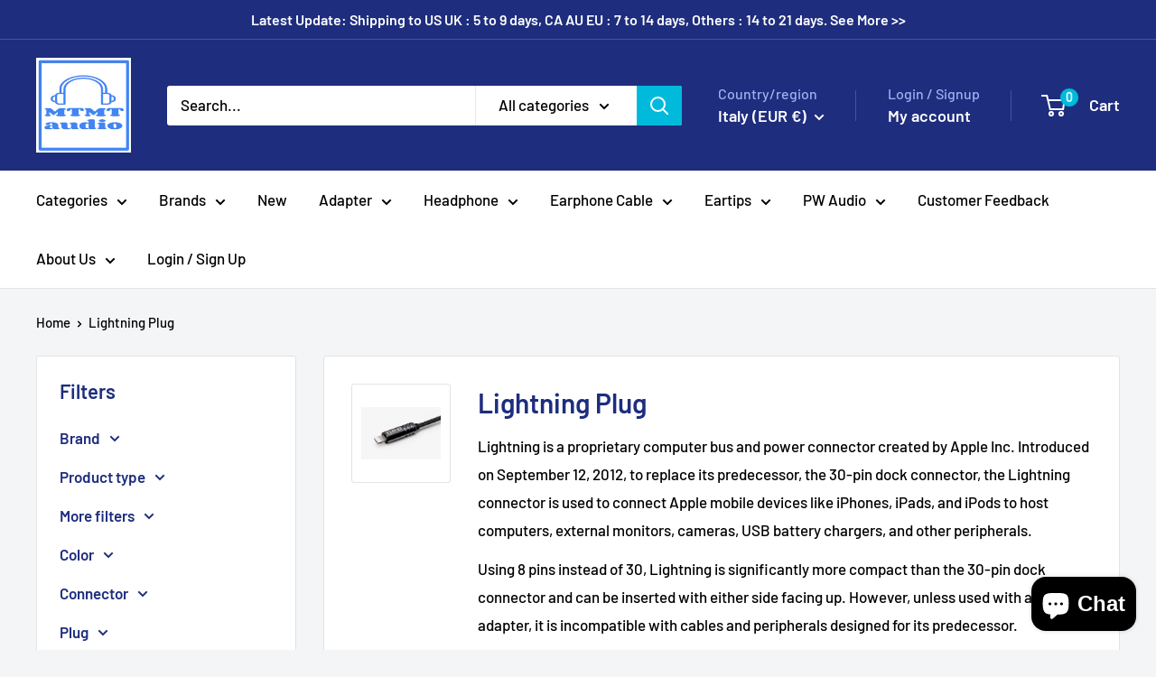

--- FILE ---
content_type: text/html; charset=utf-8
request_url: https://www.mtmtaudio.com/en-it/collections/lightning-plug
body_size: 55319
content:
<!doctype html>

<html class="no-js" lang="en">
  <head>
    <meta charset="utf-8">
    <meta name="viewport" content="width=device-width, initial-scale=1.0, height=device-height, minimum-scale=1.0, maximum-scale=1.0">
    <meta name="theme-color" content="#00badb">

    <title>Lightning Plug</title><meta name="description" content="Lightning is a proprietary computer bus and power connector created by Apple Inc. Introduced on September 12, 2012, to replace its predecessor, the 30-pin dock connector, the Lightning connector is used to connect Apple mobile devices like iPhones, iPads, and iPods to host computers, external monitors, cameras, USB bat"><link rel="canonical" href="https://www.mtmtaudio.com/en-it/collections/lightning-plug"><link rel="preload" as="style" href="//www.mtmtaudio.com/cdn/shop/t/16/assets/theme.css?v=64896656854714595661762446979">
    <link rel="preload" as="script" href="//www.mtmtaudio.com/cdn/shop/t/16/assets/theme.js?v=100952596617660054121762446979">
    <link rel="preconnect" href="https://cdn.shopify.com">
    <link rel="preconnect" href="https://fonts.shopifycdn.com">
    <link rel="dns-prefetch" href="https://productreviews.shopifycdn.com">
    <link rel="dns-prefetch" href="https://ajax.googleapis.com">
    <link rel="dns-prefetch" href="https://maps.googleapis.com">
    <link rel="dns-prefetch" href="https://maps.gstatic.com">

    <meta property="og:type" content="website">
  <meta property="og:title" content="Lightning Plug">
  <meta property="og:image" content="http://www.mtmtaudio.com/cdn/shop/collections/lightning35pic_big.jpg?v=1544156894">
  <meta property="og:image:secure_url" content="https://www.mtmtaudio.com/cdn/shop/collections/lightning35pic_big.jpg?v=1544156894">
  <meta property="og:image:width" content="510">
  <meta property="og:image:height" content="310"><meta property="og:description" content="Lightning is a proprietary computer bus and power connector created by Apple Inc. Introduced on September 12, 2012, to replace its predecessor, the 30-pin dock connector, the Lightning connector is used to connect Apple mobile devices like iPhones, iPads, and iPods to host computers, external monitors, cameras, USB bat"><meta property="og:url" content="https://www.mtmtaudio.com/en-it/collections/lightning-plug">
<meta property="og:site_name" content="MTMTaudio"><meta name="twitter:card" content="summary"><meta name="twitter:title" content="Lightning Plug">
  <meta name="twitter:description" content="Lightning is a proprietary computer bus and power connector created by Apple Inc. Introduced on September 12, 2012, to replace its predecessor, the 30-pin dock connector, the Lightning connector is used to connect Apple mobile devices like iPhones, iPads, and iPods to host computers, external monitors, cameras, USB battery chargers, and other peripherals. 
Using 8 pins instead of 30, Lightning is significantly more compact than the 30-pin dock connector and can be inserted with either side facing up. However, unless used with an adapter, it is incompatible with cables and peripherals designed for its predecessor.">
  <meta name="twitter:image" content="https://www.mtmtaudio.com/cdn/shop/collections/lightning35pic_big_600x600_crop_center.jpg?v=1544156894">
    <link rel="preload" href="//www.mtmtaudio.com/cdn/fonts/barlow/barlow_n6.329f582a81f63f125e63c20a5a80ae9477df68e1.woff2" as="font" type="font/woff2" crossorigin><link rel="preload" href="//www.mtmtaudio.com/cdn/fonts/barlow/barlow_n5.a193a1990790eba0cc5cca569d23799830e90f07.woff2" as="font" type="font/woff2" crossorigin><style>
  @font-face {
  font-family: Barlow;
  font-weight: 600;
  font-style: normal;
  font-display: swap;
  src: url("//www.mtmtaudio.com/cdn/fonts/barlow/barlow_n6.329f582a81f63f125e63c20a5a80ae9477df68e1.woff2") format("woff2"),
       url("//www.mtmtaudio.com/cdn/fonts/barlow/barlow_n6.0163402e36247bcb8b02716880d0b39568412e9e.woff") format("woff");
}

  @font-face {
  font-family: Barlow;
  font-weight: 500;
  font-style: normal;
  font-display: swap;
  src: url("//www.mtmtaudio.com/cdn/fonts/barlow/barlow_n5.a193a1990790eba0cc5cca569d23799830e90f07.woff2") format("woff2"),
       url("//www.mtmtaudio.com/cdn/fonts/barlow/barlow_n5.ae31c82169b1dc0715609b8cc6a610b917808358.woff") format("woff");
}

@font-face {
  font-family: Barlow;
  font-weight: 600;
  font-style: normal;
  font-display: swap;
  src: url("//www.mtmtaudio.com/cdn/fonts/barlow/barlow_n6.329f582a81f63f125e63c20a5a80ae9477df68e1.woff2") format("woff2"),
       url("//www.mtmtaudio.com/cdn/fonts/barlow/barlow_n6.0163402e36247bcb8b02716880d0b39568412e9e.woff") format("woff");
}

@font-face {
  font-family: Barlow;
  font-weight: 600;
  font-style: italic;
  font-display: swap;
  src: url("//www.mtmtaudio.com/cdn/fonts/barlow/barlow_i6.5a22bd20fb27bad4d7674cc6e666fb9c77d813bb.woff2") format("woff2"),
       url("//www.mtmtaudio.com/cdn/fonts/barlow/barlow_i6.1c8787fcb59f3add01a87f21b38c7ef797e3b3a1.woff") format("woff");
}


  @font-face {
  font-family: Barlow;
  font-weight: 700;
  font-style: normal;
  font-display: swap;
  src: url("//www.mtmtaudio.com/cdn/fonts/barlow/barlow_n7.691d1d11f150e857dcbc1c10ef03d825bc378d81.woff2") format("woff2"),
       url("//www.mtmtaudio.com/cdn/fonts/barlow/barlow_n7.4fdbb1cb7da0e2c2f88492243ffa2b4f91924840.woff") format("woff");
}

  @font-face {
  font-family: Barlow;
  font-weight: 500;
  font-style: italic;
  font-display: swap;
  src: url("//www.mtmtaudio.com/cdn/fonts/barlow/barlow_i5.714d58286997b65cd479af615cfa9bb0a117a573.woff2") format("woff2"),
       url("//www.mtmtaudio.com/cdn/fonts/barlow/barlow_i5.0120f77e6447d3b5df4bbec8ad8c2d029d87fb21.woff") format("woff");
}

  @font-face {
  font-family: Barlow;
  font-weight: 700;
  font-style: italic;
  font-display: swap;
  src: url("//www.mtmtaudio.com/cdn/fonts/barlow/barlow_i7.50e19d6cc2ba5146fa437a5a7443c76d5d730103.woff2") format("woff2"),
       url("//www.mtmtaudio.com/cdn/fonts/barlow/barlow_i7.47e9f98f1b094d912e6fd631cc3fe93d9f40964f.woff") format("woff");
}


  :root {
    --default-text-font-size : 15px;
    --base-text-font-size    : 17px;
    --heading-font-family    : Barlow, sans-serif;
    --heading-font-weight    : 600;
    --heading-font-style     : normal;
    --text-font-family       : Barlow, sans-serif;
    --text-font-weight       : 500;
    --text-font-style        : normal;
    --text-font-bolder-weight: 600;
    --text-link-decoration   : underline;

    --text-color               : #000000;
    --text-color-rgb           : 0, 0, 0;
    --heading-color            : #1e2d7d;
    --border-color             : #e1e3e4;
    --border-color-rgb         : 225, 227, 228;
    --form-border-color        : #d4d6d8;
    --accent-color             : #00badb;
    --accent-color-rgb         : 0, 186, 219;
    --link-color               : #00badb;
    --link-color-hover         : #00798e;
    --background               : #f3f5f6;
    --secondary-background     : #ffffff;
    --secondary-background-rgb : 255, 255, 255;
    --accent-background        : rgba(0, 186, 219, 0.08);

    --input-background: #ffffff;

    --error-color       : #ff0000;
    --error-background  : rgba(255, 0, 0, 0.07);
    --success-color     : #00aa00;
    --success-background: rgba(0, 170, 0, 0.11);

    --primary-button-background      : #00badb;
    --primary-button-background-rgb  : 0, 186, 219;
    --primary-button-text-color      : #ffffff;
    --secondary-button-background    : #1e2d7d;
    --secondary-button-background-rgb: 30, 45, 125;
    --secondary-button-text-color    : #ffffff;

    --header-background      : #1e2d7d;
    --header-text-color      : #ffffff;
    --header-light-text-color: #a3afef;
    --header-border-color    : rgba(163, 175, 239, 0.3);
    --header-accent-color    : #00badb;

    --footer-background-color:    #f3f5f6;
    --footer-heading-text-color:  #1e2d7d;
    --footer-body-text-color:     #000000;
    --footer-body-text-color-rgb: 0, 0, 0;
    --footer-accent-color:        #00badb;
    --footer-accent-color-rgb:    0, 186, 219;
    --footer-border:              1px solid var(--border-color);
    
    --flickity-arrow-color: #abb1b4;--product-on-sale-accent           : #ee0000;
    --product-on-sale-accent-rgb       : 238, 0, 0;
    --product-on-sale-color            : #ffffff;
    --product-in-stock-color           : #008a00;
    --product-low-stock-color          : #ee0000;
    --product-sold-out-color           : #8a9297;
    --product-custom-label-1-background: #008a00;
    --product-custom-label-1-color     : #ffffff;
    --product-custom-label-2-background: #00a500;
    --product-custom-label-2-color     : #ffffff;
    --product-review-star-color        : #ffbd00;

    --mobile-container-gutter : 20px;
    --desktop-container-gutter: 40px;

    /* Shopify related variables */
    --payment-terms-background-color: #f3f5f6;
  }
</style>

<script>
  // IE11 does not have support for CSS variables, so we have to polyfill them
  if (!(((window || {}).CSS || {}).supports && window.CSS.supports('(--a: 0)'))) {
    const script = document.createElement('script');
    script.type = 'text/javascript';
    script.src = 'https://cdn.jsdelivr.net/npm/css-vars-ponyfill@2';
    script.onload = function() {
      cssVars({});
    };

    document.getElementsByTagName('head')[0].appendChild(script);
  }
</script>


    <script>window.performance && window.performance.mark && window.performance.mark('shopify.content_for_header.start');</script><meta name="google-site-verification" content="4YvES__XRRVI1wxqvmH7c0PvIXRKTP3J3pAHFezwoYQ">
<meta id="shopify-digital-wallet" name="shopify-digital-wallet" content="/16937347/digital_wallets/dialog">
<meta name="shopify-checkout-api-token" content="7debdaf9c185b908a669ac0735fbcb9b">
<meta id="in-context-paypal-metadata" data-shop-id="16937347" data-venmo-supported="false" data-environment="production" data-locale="en_US" data-paypal-v4="true" data-currency="EUR">
<link rel="alternate" type="application/atom+xml" title="Feed" href="/en-it/collections/lightning-plug.atom" />
<link rel="next" href="/en-it/collections/lightning-plug?page=2">
<link rel="alternate" hreflang="x-default" href="https://www.mtmtaudio.com/collections/lightning-plug">
<link rel="alternate" hreflang="en-CA" href="https://www.mtmtaudio.com/en-ca/collections/lightning-plug">
<link rel="alternate" hreflang="en-GB" href="https://www.mtmtaudio.com/en-gb/collections/lightning-plug">
<link rel="alternate" hreflang="en-DE" href="https://www.mtmtaudio.com/en-de/collections/lightning-plug">
<link rel="alternate" hreflang="en-TH" href="https://www.mtmtaudio.com/en-th/collections/lightning-plug">
<link rel="alternate" hreflang="en-SG" href="https://www.mtmtaudio.com/en-sg/collections/lightning-plug">
<link rel="alternate" hreflang="en-AU" href="https://www.mtmtaudio.com/en-au/collections/lightning-plug">
<link rel="alternate" hreflang="en-FR" href="https://www.mtmtaudio.com/en-fr/collections/lightning-plug">
<link rel="alternate" hreflang="en-HK" href="https://www.mtmtaudio.com/en-hk/collections/lightning-plug">
<link rel="alternate" hreflang="en-KR" href="https://www.mtmtaudio.com/en-kr/collections/lightning-plug">
<link rel="alternate" hreflang="en-IT" href="https://www.mtmtaudio.com/en-it/collections/lightning-plug">
<link rel="alternate" hreflang="en-PL" href="https://www.mtmtaudio.com/en-pl/collections/lightning-plug">
<link rel="alternate" hreflang="en-NL" href="https://www.mtmtaudio.com/en-nl/collections/lightning-plug">
<link rel="alternate" hreflang="en-NO" href="https://www.mtmtaudio.com/en-no/collections/lightning-plug">
<link rel="alternate" hreflang="en-ES" href="https://www.mtmtaudio.com/en-es/collections/lightning-plug">
<link rel="alternate" hreflang="en-CH" href="https://www.mtmtaudio.com/en-ch/collections/lightning-plug">
<link rel="alternate" hreflang="en-MY" href="https://www.mtmtaudio.com/en-my/collections/lightning-plug">
<link rel="alternate" hreflang="en-SE" href="https://www.mtmtaudio.com/en-se/collections/lightning-plug">
<link rel="alternate" hreflang="en-BE" href="https://www.mtmtaudio.com/en-be/collections/lightning-plug">
<link rel="alternate" hreflang="en-JP" href="https://www.mtmtaudio.com/en-jp/collections/lightning-plug">
<link rel="alternate" hreflang="en-BG" href="https://www.mtmtaudio.com/en-bg/collections/lightning-plug">
<link rel="alternate" hreflang="en-EE" href="https://www.mtmtaudio.com/en-ee/collections/lightning-plug">
<link rel="alternate" hreflang="en-NZ" href="https://www.mtmtaudio.com/en-nz/collections/lightning-plug">
<link rel="alternate" hreflang="en-FI" href="https://www.mtmtaudio.com/en-fi/collections/lightning-plug">
<link rel="alternate" hreflang="en-AT" href="https://www.mtmtaudio.com/en-at/collections/lightning-plug">
<link rel="alternate" hreflang="en-VN" href="https://www.mtmtaudio.com/en-vn/collections/lightning-plug">
<link rel="alternate" hreflang="en-BN" href="https://www.mtmtaudio.com/en-bn/collections/lightning-plug">
<link rel="alternate" type="application/json+oembed" href="https://www.mtmtaudio.com/en-it/collections/lightning-plug.oembed">
<script async="async" src="/checkouts/internal/preloads.js?locale=en-IT"></script>
<link rel="preconnect" href="https://shop.app" crossorigin="anonymous">
<script async="async" src="https://shop.app/checkouts/internal/preloads.js?locale=en-IT&shop_id=16937347" crossorigin="anonymous"></script>
<script id="apple-pay-shop-capabilities" type="application/json">{"shopId":16937347,"countryCode":"HK","currencyCode":"EUR","merchantCapabilities":["supports3DS"],"merchantId":"gid:\/\/shopify\/Shop\/16937347","merchantName":"MTMTaudio","requiredBillingContactFields":["postalAddress","email","phone"],"requiredShippingContactFields":["postalAddress","email","phone"],"shippingType":"shipping","supportedNetworks":["visa","masterCard","amex"],"total":{"type":"pending","label":"MTMTaudio","amount":"1.00"},"shopifyPaymentsEnabled":true,"supportsSubscriptions":true}</script>
<script id="shopify-features" type="application/json">{"accessToken":"7debdaf9c185b908a669ac0735fbcb9b","betas":["rich-media-storefront-analytics"],"domain":"www.mtmtaudio.com","predictiveSearch":true,"shopId":16937347,"locale":"en"}</script>
<script>var Shopify = Shopify || {};
Shopify.shop = "mtmtaudio.myshopify.com";
Shopify.locale = "en";
Shopify.currency = {"active":"EUR","rate":"0.881688"};
Shopify.country = "IT";
Shopify.theme = {"name":"Updated copy of Updated copy of Breadcrumbs_War...","id":181450277170,"schema_name":"Warehouse","schema_version":"6.7.0","theme_store_id":871,"role":"main"};
Shopify.theme.handle = "null";
Shopify.theme.style = {"id":null,"handle":null};
Shopify.cdnHost = "www.mtmtaudio.com/cdn";
Shopify.routes = Shopify.routes || {};
Shopify.routes.root = "/en-it/";</script>
<script type="module">!function(o){(o.Shopify=o.Shopify||{}).modules=!0}(window);</script>
<script>!function(o){function n(){var o=[];function n(){o.push(Array.prototype.slice.apply(arguments))}return n.q=o,n}var t=o.Shopify=o.Shopify||{};t.loadFeatures=n(),t.autoloadFeatures=n()}(window);</script>
<script>
  window.ShopifyPay = window.ShopifyPay || {};
  window.ShopifyPay.apiHost = "shop.app\/pay";
  window.ShopifyPay.redirectState = null;
</script>
<script id="shop-js-analytics" type="application/json">{"pageType":"collection"}</script>
<script defer="defer" async type="module" src="//www.mtmtaudio.com/cdn/shopifycloud/shop-js/modules/v2/client.init-shop-cart-sync_CGREiBkR.en.esm.js"></script>
<script defer="defer" async type="module" src="//www.mtmtaudio.com/cdn/shopifycloud/shop-js/modules/v2/chunk.common_Bt2Up4BP.esm.js"></script>
<script type="module">
  await import("//www.mtmtaudio.com/cdn/shopifycloud/shop-js/modules/v2/client.init-shop-cart-sync_CGREiBkR.en.esm.js");
await import("//www.mtmtaudio.com/cdn/shopifycloud/shop-js/modules/v2/chunk.common_Bt2Up4BP.esm.js");

  window.Shopify.SignInWithShop?.initShopCartSync?.({"fedCMEnabled":true,"windoidEnabled":true});

</script>
<script>
  window.Shopify = window.Shopify || {};
  if (!window.Shopify.featureAssets) window.Shopify.featureAssets = {};
  window.Shopify.featureAssets['shop-js'] = {"shop-cart-sync":["modules/v2/client.shop-cart-sync_CQNAmp__.en.esm.js","modules/v2/chunk.common_Bt2Up4BP.esm.js"],"init-windoid":["modules/v2/client.init-windoid_BMafEeJe.en.esm.js","modules/v2/chunk.common_Bt2Up4BP.esm.js"],"shop-cash-offers":["modules/v2/client.shop-cash-offers_3d66YIS3.en.esm.js","modules/v2/chunk.common_Bt2Up4BP.esm.js","modules/v2/chunk.modal_Dk0o9ppo.esm.js"],"init-fed-cm":["modules/v2/client.init-fed-cm_B-WG4sqw.en.esm.js","modules/v2/chunk.common_Bt2Up4BP.esm.js"],"shop-toast-manager":["modules/v2/client.shop-toast-manager_DhuhblEJ.en.esm.js","modules/v2/chunk.common_Bt2Up4BP.esm.js"],"shop-button":["modules/v2/client.shop-button_B5xLHL5j.en.esm.js","modules/v2/chunk.common_Bt2Up4BP.esm.js"],"avatar":["modules/v2/client.avatar_BTnouDA3.en.esm.js"],"init-shop-email-lookup-coordinator":["modules/v2/client.init-shop-email-lookup-coordinator_hqFayTDE.en.esm.js","modules/v2/chunk.common_Bt2Up4BP.esm.js"],"init-shop-cart-sync":["modules/v2/client.init-shop-cart-sync_CGREiBkR.en.esm.js","modules/v2/chunk.common_Bt2Up4BP.esm.js"],"shop-login-button":["modules/v2/client.shop-login-button_g5QkWrqe.en.esm.js","modules/v2/chunk.common_Bt2Up4BP.esm.js","modules/v2/chunk.modal_Dk0o9ppo.esm.js"],"pay-button":["modules/v2/client.pay-button_Cuf0bNvL.en.esm.js","modules/v2/chunk.common_Bt2Up4BP.esm.js"],"init-shop-for-new-customer-accounts":["modules/v2/client.init-shop-for-new-customer-accounts_Bxwhl6__.en.esm.js","modules/v2/client.shop-login-button_g5QkWrqe.en.esm.js","modules/v2/chunk.common_Bt2Up4BP.esm.js","modules/v2/chunk.modal_Dk0o9ppo.esm.js"],"init-customer-accounts-sign-up":["modules/v2/client.init-customer-accounts-sign-up_al3d1WE3.en.esm.js","modules/v2/client.shop-login-button_g5QkWrqe.en.esm.js","modules/v2/chunk.common_Bt2Up4BP.esm.js","modules/v2/chunk.modal_Dk0o9ppo.esm.js"],"shop-follow-button":["modules/v2/client.shop-follow-button_B9MutJJO.en.esm.js","modules/v2/chunk.common_Bt2Up4BP.esm.js","modules/v2/chunk.modal_Dk0o9ppo.esm.js"],"checkout-modal":["modules/v2/client.checkout-modal_OBPaeP-J.en.esm.js","modules/v2/chunk.common_Bt2Up4BP.esm.js","modules/v2/chunk.modal_Dk0o9ppo.esm.js"],"init-customer-accounts":["modules/v2/client.init-customer-accounts_Brxa5h1K.en.esm.js","modules/v2/client.shop-login-button_g5QkWrqe.en.esm.js","modules/v2/chunk.common_Bt2Up4BP.esm.js","modules/v2/chunk.modal_Dk0o9ppo.esm.js"],"lead-capture":["modules/v2/client.lead-capture_BBBv1Qpe.en.esm.js","modules/v2/chunk.common_Bt2Up4BP.esm.js","modules/v2/chunk.modal_Dk0o9ppo.esm.js"],"shop-login":["modules/v2/client.shop-login_DoNRI_y4.en.esm.js","modules/v2/chunk.common_Bt2Up4BP.esm.js","modules/v2/chunk.modal_Dk0o9ppo.esm.js"],"payment-terms":["modules/v2/client.payment-terms_BlOJedZ2.en.esm.js","modules/v2/chunk.common_Bt2Up4BP.esm.js","modules/v2/chunk.modal_Dk0o9ppo.esm.js"]};
</script>
<script>(function() {
  var isLoaded = false;
  function asyncLoad() {
    if (isLoaded) return;
    isLoaded = true;
    var urls = ["\/\/cdn.ywxi.net\/js\/partner-shopify.js?shop=mtmtaudio.myshopify.com","\/\/cdn.trustedsite.com\/js\/partner-shopify.js?shop=mtmtaudio.myshopify.com","https:\/\/cdn.hextom.com\/js\/freeshippingbar.js?shop=mtmtaudio.myshopify.com"];
    for (var i = 0; i < urls.length; i++) {
      var s = document.createElement('script');
      s.type = 'text/javascript';
      s.async = true;
      s.src = urls[i];
      var x = document.getElementsByTagName('script')[0];
      x.parentNode.insertBefore(s, x);
    }
  };
  if(window.attachEvent) {
    window.attachEvent('onload', asyncLoad);
  } else {
    window.addEventListener('load', asyncLoad, false);
  }
})();</script>
<script id="__st">var __st={"a":16937347,"offset":28800,"reqid":"3931e8ab-cfaf-4e69-944d-f09730472b64-1762610261","pageurl":"www.mtmtaudio.com\/en-it\/collections\/lightning-plug","u":"92314dfd72ff","p":"collection","rtyp":"collection","rid":432566355};</script>
<script>window.ShopifyPaypalV4VisibilityTracking = true;</script>
<script id="captcha-bootstrap">!function(){'use strict';const t='contact',e='account',n='new_comment',o=[[t,t],['blogs',n],['comments',n],[t,'customer']],c=[[e,'customer_login'],[e,'guest_login'],[e,'recover_customer_password'],[e,'create_customer']],r=t=>t.map((([t,e])=>`form[action*='/${t}']:not([data-nocaptcha='true']) input[name='form_type'][value='${e}']`)).join(','),a=t=>()=>t?[...document.querySelectorAll(t)].map((t=>t.form)):[];function s(){const t=[...o],e=r(t);return a(e)}const i='password',u='form_key',d=['recaptcha-v3-token','g-recaptcha-response','h-captcha-response',i],f=()=>{try{return window.sessionStorage}catch{return}},m='__shopify_v',_=t=>t.elements[u];function p(t,e,n=!1){try{const o=window.sessionStorage,c=JSON.parse(o.getItem(e)),{data:r}=function(t){const{data:e,action:n}=t;return t[m]||n?{data:e,action:n}:{data:t,action:n}}(c);for(const[e,n]of Object.entries(r))t.elements[e]&&(t.elements[e].value=n);n&&o.removeItem(e)}catch(o){console.error('form repopulation failed',{error:o})}}const l='form_type',E='cptcha';function T(t){t.dataset[E]=!0}const w=window,h=w.document,L='Shopify',v='ce_forms',y='captcha';let A=!1;((t,e)=>{const n=(g='f06e6c50-85a8-45c8-87d0-21a2b65856fe',I='https://cdn.shopify.com/shopifycloud/storefront-forms-hcaptcha/ce_storefront_forms_captcha_hcaptcha.v1.5.2.iife.js',D={infoText:'Protected by hCaptcha',privacyText:'Privacy',termsText:'Terms'},(t,e,n)=>{const o=w[L][v],c=o.bindForm;if(c)return c(t,g,e,D).then(n);var r;o.q.push([[t,g,e,D],n]),r=I,A||(h.body.append(Object.assign(h.createElement('script'),{id:'captcha-provider',async:!0,src:r})),A=!0)});var g,I,D;w[L]=w[L]||{},w[L][v]=w[L][v]||{},w[L][v].q=[],w[L][y]=w[L][y]||{},w[L][y].protect=function(t,e){n(t,void 0,e),T(t)},Object.freeze(w[L][y]),function(t,e,n,w,h,L){const[v,y,A,g]=function(t,e,n){const i=e?o:[],u=t?c:[],d=[...i,...u],f=r(d),m=r(i),_=r(d.filter((([t,e])=>n.includes(e))));return[a(f),a(m),a(_),s()]}(w,h,L),I=t=>{const e=t.target;return e instanceof HTMLFormElement?e:e&&e.form},D=t=>v().includes(t);t.addEventListener('submit',(t=>{const e=I(t);if(!e)return;const n=D(e)&&!e.dataset.hcaptchaBound&&!e.dataset.recaptchaBound,o=_(e),c=g().includes(e)&&(!o||!o.value);(n||c)&&t.preventDefault(),c&&!n&&(function(t){try{if(!f())return;!function(t){const e=f();if(!e)return;const n=_(t);if(!n)return;const o=n.value;o&&e.removeItem(o)}(t);const e=Array.from(Array(32),(()=>Math.random().toString(36)[2])).join('');!function(t,e){_(t)||t.append(Object.assign(document.createElement('input'),{type:'hidden',name:u})),t.elements[u].value=e}(t,e),function(t,e){const n=f();if(!n)return;const o=[...t.querySelectorAll(`input[type='${i}']`)].map((({name:t})=>t)),c=[...d,...o],r={};for(const[a,s]of new FormData(t).entries())c.includes(a)||(r[a]=s);n.setItem(e,JSON.stringify({[m]:1,action:t.action,data:r}))}(t,e)}catch(e){console.error('failed to persist form',e)}}(e),e.submit())}));const S=(t,e)=>{t&&!t.dataset[E]&&(n(t,e.some((e=>e===t))),T(t))};for(const o of['focusin','change'])t.addEventListener(o,(t=>{const e=I(t);D(e)&&S(e,y())}));const B=e.get('form_key'),M=e.get(l),P=B&&M;t.addEventListener('DOMContentLoaded',(()=>{const t=y();if(P)for(const e of t)e.elements[l].value===M&&p(e,B);[...new Set([...A(),...v().filter((t=>'true'===t.dataset.shopifyCaptcha))])].forEach((e=>S(e,t)))}))}(h,new URLSearchParams(w.location.search),n,t,e,['guest_login'])})(!0,!0)}();</script>
<script integrity="sha256-52AcMU7V7pcBOXWImdc/TAGTFKeNjmkeM1Pvks/DTgc=" data-source-attribution="shopify.loadfeatures" defer="defer" src="//www.mtmtaudio.com/cdn/shopifycloud/storefront/assets/storefront/load_feature-81c60534.js" crossorigin="anonymous"></script>
<script crossorigin="anonymous" defer="defer" src="//www.mtmtaudio.com/cdn/shopifycloud/storefront/assets/shopify_pay/storefront-65b4c6d7.js?v=20250812"></script>
<script data-source-attribution="shopify.dynamic_checkout.dynamic.init">var Shopify=Shopify||{};Shopify.PaymentButton=Shopify.PaymentButton||{isStorefrontPortableWallets:!0,init:function(){window.Shopify.PaymentButton.init=function(){};var t=document.createElement("script");t.src="https://www.mtmtaudio.com/cdn/shopifycloud/portable-wallets/latest/portable-wallets.en.js",t.type="module",document.head.appendChild(t)}};
</script>
<script data-source-attribution="shopify.dynamic_checkout.buyer_consent">
  function portableWalletsHideBuyerConsent(e){var t=document.getElementById("shopify-buyer-consent"),n=document.getElementById("shopify-subscription-policy-button");t&&n&&(t.classList.add("hidden"),t.setAttribute("aria-hidden","true"),n.removeEventListener("click",e))}function portableWalletsShowBuyerConsent(e){var t=document.getElementById("shopify-buyer-consent"),n=document.getElementById("shopify-subscription-policy-button");t&&n&&(t.classList.remove("hidden"),t.removeAttribute("aria-hidden"),n.addEventListener("click",e))}window.Shopify?.PaymentButton&&(window.Shopify.PaymentButton.hideBuyerConsent=portableWalletsHideBuyerConsent,window.Shopify.PaymentButton.showBuyerConsent=portableWalletsShowBuyerConsent);
</script>
<script data-source-attribution="shopify.dynamic_checkout.cart.bootstrap">document.addEventListener("DOMContentLoaded",(function(){function t(){return document.querySelector("shopify-accelerated-checkout-cart, shopify-accelerated-checkout")}if(t())Shopify.PaymentButton.init();else{new MutationObserver((function(e,n){t()&&(Shopify.PaymentButton.init(),n.disconnect())})).observe(document.body,{childList:!0,subtree:!0})}}));
</script>
<script id='scb4127' type='text/javascript' async='' src='https://www.mtmtaudio.com/cdn/shopifycloud/privacy-banner/storefront-banner.js'></script><link id="shopify-accelerated-checkout-styles" rel="stylesheet" media="screen" href="https://www.mtmtaudio.com/cdn/shopifycloud/portable-wallets/latest/accelerated-checkout-backwards-compat.css" crossorigin="anonymous">
<style id="shopify-accelerated-checkout-cart">
        #shopify-buyer-consent {
  margin-top: 1em;
  display: inline-block;
  width: 100%;
}

#shopify-buyer-consent.hidden {
  display: none;
}

#shopify-subscription-policy-button {
  background: none;
  border: none;
  padding: 0;
  text-decoration: underline;
  font-size: inherit;
  cursor: pointer;
}

#shopify-subscription-policy-button::before {
  box-shadow: none;
}

      </style>

<script>window.performance && window.performance.mark && window.performance.mark('shopify.content_for_header.end');</script>

    <link rel="stylesheet" href="//www.mtmtaudio.com/cdn/shop/t/16/assets/theme.css?v=64896656854714595661762446979">

    <script type="application/ld+json">
  {
    "@context": "https://schema.org",
    "@type": "BreadcrumbList",
    "itemListElement": [{
        "@type": "ListItem",
        "position": 1,
        "name": "Home",
        "item": "https://www.mtmtaudio.com"
      },{
            "@type": "ListItem",
            "position": 2,
            "name": "Lightning Plug",
            "item": "https://www.mtmtaudio.com/en-it/collections/lightning-plug"
          }]
  }
</script>

    <script>
      // This allows to expose several variables to the global scope, to be used in scripts
      window.theme = {
        pageType: "collection",
        cartCount: 0,
        moneyFormat: "€{{amount_with_comma_separator}}",
        moneyWithCurrencyFormat: "€{{amount_with_comma_separator}} EUR",
        currencyCodeEnabled: true,
        showDiscount: true,
        discountMode: "saving",
        cartType: "drawer"
      };

      window.routes = {
        rootUrl: "\/en-it",
        rootUrlWithoutSlash: "\/en-it",
        cartUrl: "\/en-it\/cart",
        cartAddUrl: "\/en-it\/cart\/add",
        cartChangeUrl: "\/en-it\/cart\/change",
        searchUrl: "\/en-it\/search",
        productRecommendationsUrl: "\/en-it\/recommendations\/products"
      };

      window.languages = {
        productRegularPrice: "Regular price",
        productSalePrice: "Sale price",
        collectionOnSaleLabel: "Save {{savings}}",
        productFormUnavailable: "Unavailable",
        productFormAddToCart: "Add to cart",
        productFormPreOrder: "Pre-order",
        productFormSoldOut: "Sold out",
        productAdded: "Product has been added to your cart",
        productAddedShort: "Added!",
        shippingEstimatorNoResults: "No shipping could be found for your address.",
        shippingEstimatorOneResult: "There is one shipping rate for your address:",
        shippingEstimatorMultipleResults: "There are {{count}} shipping rates for your address:",
        shippingEstimatorErrors: "There are some errors:"
      };

      document.documentElement.className = document.documentElement.className.replace('no-js', 'js');
    </script><script src="//www.mtmtaudio.com/cdn/shop/t/16/assets/theme.js?v=100952596617660054121762446979" defer></script>
    <script src="//www.mtmtaudio.com/cdn/shop/t/16/assets/custom.js?v=102476495355921946141762446979" defer></script><script>
        (function () {
          window.onpageshow = function() {
            // We force re-freshing the cart content onpageshow, as most browsers will serve a cache copy when hitting the
            // back button, which cause staled data
            document.documentElement.dispatchEvent(new CustomEvent('cart:refresh', {
              bubbles: true,
              detail: {scrollToTop: false}
            }));
          };
        })();
      </script><!-- BEGIN app block: shopify://apps/easy-watermarks/blocks/easy-disable-click/0c62e79b-5615-4040-ba75-b7d45945ad3f -->
<script type="text/javascript">var disableRightClick=window.navigator.userAgent;if(regex=RegExp("Chrome-Lighthouse","ig"),!1===regex.test(disableRightClick))if(disableRightClick.match(/mobi/i)){const e=document.createElement("style");e.type="text/css",e.innerHTML="body {-webkit-touch-callout: none;-webkit-user-select: none;-khtml-user-select: none;-moz-user-select: none;-ms-user-select: none;user-select: none;}",document.head.appendChild(e);const t=document.createElement("style");t.type="text/css",t.innerHTML="img {-webkit-touch-callout: none;-webkit-user-select: none;-khtml-user-select: none;-moz-user-select: none;-ms-user-select: none;user-select: none;pointer-events: auto;}a > img, span > img {pointer-events: auto;}",document.head.appendChild(t),document.addEventListener("contextmenu",(function(e){"img"===(e.target||e.srcElement).tagName.toLowerCase()&&e.preventDefault()}))}else{function copyClip(){var e=document.createElement("input");e.setAttribute("value","Blocked"),document.body.appendChild(e),e.select(),document.execCommand("copy"),document.body.removeChild(e)}document.addEventListener("contextmenu",(function(e){e.preventDefault()})),document.addEventListener("copy",(function(e){"input"!==(e.target||e.srcElement).tagName.toLowerCase()&&"textarea"!==(e.target||e.srcElement).tagName.toLowerCase()&&e.preventDefault()})),document.addEventListener("cut",(function(e){"input"!=(e.target||e.srcElement).tagName.toLowerCase()&&"textarea"!=(e.target||e.srcElement).tagName.toLowerCase()&&e.preventDefault()}));const n=document.createElement("style");n.type="text/css",n.innerHTML="body {-webkit-touch-callout: none;-webkit-user-select: none;-khtml-user-select: none;-moz-user-select: none;-ms-user-select: none;user-select: none;}",document.head.appendChild(n),document.addEventListener("dragstart",(function(e){return!1})),document.addEventListener("mousedown",(function(e){"img"===(e.target||e.srcElement).tagName.toLowerCase()&&2==e.which&&e.preventDefault()})),document.addEventListener("contextmenu",(function(e){"img"===(e.target||e.srcElement).tagName.toLowerCase()&&e.preventDefault()}));const o=document.createElement("style");o.type="text/css",o.innerHTML="img {-webkit-user-drag: none;user-drag: none;}",document.head.appendChild(o);const r=function(){document.body.setAttribute("ondragstart","return false;"),document.body.setAttribute("ondrop","return false;")};"complete"==document.readyState?r():document.addEventListener("DOMContentLoaded",r);var down=[];document.addEventListener("keydown",(function(e){if(down[e.keyCode]=!0,down[123]||e.ctrlKey&&e.shiftKey&&73==e.keyCode||e.ctrlKey&&e.shiftKey&&67==e.keyCode||e.ctrlKey&&85==e.keyCode||e.ctrlKey&&74==e.keyCode||e.ctrlKey&&67==e.keyCode)return e.preventDefault(),!1;down[e.keyCode]=!1})),document.addEventListener("keyup",(function(e){if(down[e.keyCode]=!0,down[16]&&down[52]&&(e.ctrlKey||e.metaKey||e.shiftKey))return e.preventDefault(),!1;down[e.keyCode]=!1})),window.addEventListener("keyup",(function(e){44==e.keyCode&&copyClip()})),document.addEventListener("contextmenu",(function(e){(e.target||e.srcElement).style.backgroundImage&&e.preventDefault()}))}</script>



<!-- END app block --><!-- BEGIN app block: shopify://apps/judge-me-reviews/blocks/judgeme_core/61ccd3b1-a9f2-4160-9fe9-4fec8413e5d8 --><!-- Start of Judge.me Core -->




<link rel="dns-prefetch" href="https://cdnwidget.judge.me">
<link rel="dns-prefetch" href="https://cdn.judge.me">
<link rel="dns-prefetch" href="https://cdn1.judge.me">
<link rel="dns-prefetch" href="https://api.judge.me">

<script data-cfasync='false' class='jdgm-settings-script'>window.jdgmSettings={"pagination":5,"disable_web_reviews":false,"badge_no_review_text":"No reviews","badge_n_reviews_text":"{{ n }} review/reviews","badge_star_color":"#ffd600","hide_badge_preview_if_no_reviews":true,"badge_hide_text":false,"enforce_center_preview_badge":false,"widget_title":"Customer Reviews","widget_open_form_text":"Write a review","widget_close_form_text":"Cancel review","widget_refresh_page_text":"Refresh page","widget_summary_text":"Based on {{ number_of_reviews }} review/reviews","widget_no_review_text":"Be the first to write a review","widget_name_field_text":"Name","widget_verified_name_field_text":"Verified Name (public)","widget_name_placeholder_text":"Enter your name (public)","widget_required_field_error_text":"This field is required.","widget_email_field_text":"Email","widget_verified_email_field_text":"Verified Email (private, can not be edited)","widget_email_placeholder_text":"Enter your email (private)","widget_email_field_error_text":"Please enter a valid email address.","widget_rating_field_text":"Rating","widget_review_title_field_text":"Review Title","widget_review_title_placeholder_text":"Give your review a title","widget_review_body_field_text":"Review","widget_review_body_placeholder_text":"Write your comments here","widget_pictures_field_text":"Picture/Video (optional)","widget_submit_review_text":"Submit Review","widget_submit_verified_review_text":"Submit Verified Review","widget_submit_success_msg_with_auto_publish":"Thank you! Please refresh the page in a few moments to see your review. You can remove or edit your review by logging into \u003ca href='https://judge.me/login' target='_blank' rel='nofollow noopener'\u003eJudge.me\u003c/a\u003e","widget_submit_success_msg_no_auto_publish":"Thank you! Your review will be published as soon as it is approved by the shop admin. You can remove or edit your review by logging into \u003ca href='https://judge.me/login' target='_blank' rel='nofollow noopener'\u003eJudge.me\u003c/a\u003e","widget_show_default_reviews_out_of_total_text":"Showing {{ n_reviews_shown }} out of {{ n_reviews }} reviews.","widget_show_all_link_text":"Show all","widget_show_less_link_text":"Show less","widget_author_said_text":"{{ reviewer_name }} said:","widget_days_text":"{{ n }} days ago","widget_weeks_text":"{{ n }} week/weeks ago","widget_months_text":"{{ n }} month/months ago","widget_years_text":"{{ n }} year/years ago","widget_yesterday_text":"Yesterday","widget_today_text":"Today","widget_replied_text":"\u003e\u003e {{ shop_name }} replied:","widget_read_more_text":"Read more","widget_rating_filter_see_all_text":"See all reviews","widget_sorting_most_recent_text":"Most Recent","widget_sorting_highest_rating_text":"Highest Rating","widget_sorting_lowest_rating_text":"Lowest Rating","widget_sorting_with_pictures_text":"Only Pictures","widget_sorting_most_helpful_text":"Most Helpful","widget_open_question_form_text":"Ask a question","widget_reviews_subtab_text":"Reviews","widget_questions_subtab_text":"Questions","widget_question_label_text":"Question","widget_answer_label_text":"Answer","widget_question_placeholder_text":"Write your question here","widget_submit_question_text":"Submit Question","widget_question_submit_success_text":"Thank you for your question! We will notify you once it gets answered.","widget_star_color":"#ffd600","verified_badge_text":"Verified","verified_badge_placement":"left-of-reviewer-name","widget_hide_border":false,"widget_social_share":false,"all_reviews_include_out_of_store_products":true,"all_reviews_out_of_store_text":"(out of store)","all_reviews_product_name_prefix_text":"about","enable_review_pictures":false,"widget_product_reviews_subtab_text":"Product Reviews","widget_shop_reviews_subtab_text":"Shop Reviews","widget_sorting_pictures_first_text":"Pictures First","floating_tab_button_name":"★ Judge.me Reviews","floating_tab_title":"Let customers speak for us","floating_tab_url":"","floating_tab_url_enabled":false,"all_reviews_text_badge_text":"Customers rate us {{ shop.metafields.judgeme.all_reviews_rating | round: 1 }}/5 based on {{ shop.metafields.judgeme.all_reviews_count }} reviews.","all_reviews_text_badge_text_branded_style":"{{ shop.metafields.judgeme.all_reviews_rating | round: 1 }} out of 5 stars based on {{ shop.metafields.judgeme.all_reviews_count }} reviews","all_reviews_text_badge_url":"","featured_carousel_title":"Let customers speak for us","featured_carousel_count_text":"from {{ n }} reviews","featured_carousel_url":"","verified_count_badge_url":"","widget_star_use_custom_color":true,"picture_reminder_submit_button":"Upload Pictures","widget_sorting_videos_first_text":"Videos First","widget_review_pending_text":"Pending","remove_microdata_snippet":true,"preview_badge_no_question_text":"No questions","preview_badge_n_question_text":"{{ number_of_questions }} question/questions","widget_search_bar_placeholder":"Search reviews","widget_sorting_verified_only_text":"Verified only","featured_carousel_more_reviews_button_text":"Read more reviews","featured_carousel_view_product_button_text":"View product","all_reviews_page_load_more_text":"Load More Reviews","widget_public_name_text":"displayed publicly like","default_reviewer_name_has_non_latin":true,"widget_reviewer_anonymous":"Anonymous","medals_widget_title":"Judge.me Review Medals","widget_invalid_yt_video_url_error_text":"Not a YouTube video URL","widget_max_length_field_error_text":"Please enter no more than {0} characters.","widget_verified_by_shop_text":"Verified by Shop","widget_load_with_code_splitting":true,"widget_ugc_title":"Made by us, Shared by you","widget_ugc_subtitle":"Tag us to see your picture featured in our page","widget_ugc_primary_button_text":"Buy Now","widget_ugc_secondary_button_text":"Load More","widget_ugc_reviews_button_text":"View Reviews","widget_rating_metafield_value_type":true,"widget_summary_average_rating_text":"{{ average_rating }} out of 5","widget_media_grid_title":"Customer photos \u0026 videos","widget_media_grid_see_more_text":"See more","widget_verified_by_judgeme_text":"Verified by Judge.me","widget_verified_by_judgeme_text_in_store_medals":"Verified by Judge.me","widget_media_field_exceed_quantity_message":"Sorry, we can only accept {{ max_media }} for one review.","widget_media_field_exceed_limit_message":"{{ file_name }} is too large, please select a {{ media_type }} less than {{ size_limit }}MB.","widget_review_submitted_text":"Review Submitted!","widget_question_submitted_text":"Question Submitted!","widget_close_form_text_question":"Cancel","widget_write_your_answer_here_text":"Write your answer here","widget_show_collected_by_judgeme":false,"widget_collected_by_judgeme_text":"collected by Judge.me","widget_load_more_text":"Load More","widget_full_review_text":"Full Review","widget_read_more_reviews_text":"Read More Reviews","widget_read_questions_text":"Read Questions","widget_questions_and_answers_text":"Questions \u0026 Answers","widget_verified_by_text":"Verified by","widget_number_of_reviews_text":"{{ number_of_reviews }} reviews","widget_back_button_text":"Back","widget_next_button_text":"Next","widget_custom_forms_filter_button":"Filters","custom_forms_style":"vertical","how_reviews_are_collected":"How reviews are collected?","widget_gdpr_statement":"How we use your data: We’ll only contact you about the review you left, and only if necessary. By submitting your review, you agree to Judge.me’s \u003ca href='https://judge.me/terms' target='_blank' rel='nofollow noopener'\u003eterms\u003c/a\u003e, \u003ca href='https://judge.me/privacy' target='_blank' rel='nofollow noopener'\u003eprivacy\u003c/a\u003e and \u003ca href='https://judge.me/content-policy' target='_blank' rel='nofollow noopener'\u003econtent\u003c/a\u003e policies.","preview_badge_collection_page_install_preference":true,"preview_badge_product_page_install_preference":true,"verified_reviews_count_badge_install_preference":true,"review_widget_best_location":true,"platform":"shopify","branding_url":"https://judge.me/reviews/mtmtaudio.myshopify.com","branding_text":"Powered by Judge.me","locale":"en","reply_name":"MTMTaudio","widget_version":"2.1","footer":true,"autopublish":false,"review_dates":true,"enable_custom_form":false,"shop_use_review_site":true,"can_be_branded":true};</script> <style class='jdgm-settings-style'>.jdgm-xx{left:0}:not(.jdgm-prev-badge__stars)>.jdgm-star{color:#ffd600}.jdgm-histogram .jdgm-star.jdgm-star{color:#ffd600}.jdgm-preview-badge .jdgm-star.jdgm-star{color:#ffd600}.jdgm-prev-badge[data-average-rating='0.00']{display:none !important}.jdgm-author-all-initials{display:none !important}.jdgm-author-last-initial{display:none !important}.jdgm-rev-widg__title{visibility:hidden}.jdgm-rev-widg__summary-text{visibility:hidden}.jdgm-prev-badge__text{visibility:hidden}.jdgm-rev__replier:before{content:'mtmtaudio.com'}.jdgm-rev__prod-link-prefix:before{content:'about'}.jdgm-rev__out-of-store-text:before{content:'(out of store)'}@media only screen and (min-width: 768px){.jdgm-rev__pics .jdgm-rev_all-rev-page-picture-separator,.jdgm-rev__pics .jdgm-rev__product-picture{display:none}}@media only screen and (max-width: 768px){.jdgm-rev__pics .jdgm-rev_all-rev-page-picture-separator,.jdgm-rev__pics .jdgm-rev__product-picture{display:none}}.jdgm-preview-badge[data-template="index"]{display:none !important}.jdgm-carousel-wrapper[data-from-snippet="true"]{display:none !important}.jdgm-all-reviews-text[data-from-snippet="true"]{display:none !important}.jdgm-medals-section[data-from-snippet="true"]{display:none !important}.jdgm-ugc-media-wrapper[data-from-snippet="true"]{display:none !important}
</style>

  
  
  
  <style class='jdgm-miracle-styles'>
  @-webkit-keyframes jdgm-spin{0%{-webkit-transform:rotate(0deg);-ms-transform:rotate(0deg);transform:rotate(0deg)}100%{-webkit-transform:rotate(359deg);-ms-transform:rotate(359deg);transform:rotate(359deg)}}@keyframes jdgm-spin{0%{-webkit-transform:rotate(0deg);-ms-transform:rotate(0deg);transform:rotate(0deg)}100%{-webkit-transform:rotate(359deg);-ms-transform:rotate(359deg);transform:rotate(359deg)}}@font-face{font-family:'JudgemeStar';src:url("[data-uri]") format("woff");font-weight:normal;font-style:normal}.jdgm-star{font-family:'JudgemeStar';display:inline !important;text-decoration:none !important;padding:0 4px 0 0 !important;margin:0 !important;font-weight:bold;opacity:1;-webkit-font-smoothing:antialiased;-moz-osx-font-smoothing:grayscale}.jdgm-star:hover{opacity:1}.jdgm-star:last-of-type{padding:0 !important}.jdgm-star.jdgm--on:before{content:"\e000"}.jdgm-star.jdgm--off:before{content:"\e001"}.jdgm-star.jdgm--half:before{content:"\e002"}.jdgm-widget *{margin:0;line-height:1.4;-webkit-box-sizing:border-box;-moz-box-sizing:border-box;box-sizing:border-box;-webkit-overflow-scrolling:touch}.jdgm-hidden{display:none !important;visibility:hidden !important}.jdgm-temp-hidden{display:none}.jdgm-spinner{width:40px;height:40px;margin:auto;border-radius:50%;border-top:2px solid #eee;border-right:2px solid #eee;border-bottom:2px solid #eee;border-left:2px solid #ccc;-webkit-animation:jdgm-spin 0.8s infinite linear;animation:jdgm-spin 0.8s infinite linear}.jdgm-prev-badge{display:block !important}

</style>


  
  
   


<script data-cfasync='false' class='jdgm-script'>
!function(e){window.jdgm=window.jdgm||{},jdgm.CDN_HOST="https://cdnwidget.judge.me/",jdgm.API_HOST="https://api.judge.me/",jdgm.CDN_BASE_URL="https://cdn.shopify.com/extensions/019a5eb5-0dc5-7e74-86f0-08347215dbed/judgeme-extensions-193/assets/",
jdgm.docReady=function(d){(e.attachEvent?"complete"===e.readyState:"loading"!==e.readyState)?
setTimeout(d,0):e.addEventListener("DOMContentLoaded",d)},jdgm.loadCSS=function(d,t,o,a){
!o&&jdgm.loadCSS.requestedUrls.indexOf(d)>=0||(jdgm.loadCSS.requestedUrls.push(d),
(a=e.createElement("link")).rel="stylesheet",a.class="jdgm-stylesheet",a.media="nope!",
a.href=d,a.onload=function(){this.media="all",t&&setTimeout(t)},e.body.appendChild(a))},
jdgm.loadCSS.requestedUrls=[],jdgm.loadJS=function(e,d){var t=new XMLHttpRequest;
t.onreadystatechange=function(){4===t.readyState&&(Function(t.response)(),d&&d(t.response))},
t.open("GET",e),t.send()},jdgm.docReady((function(){(window.jdgmLoadCSS||e.querySelectorAll(
".jdgm-widget, .jdgm-all-reviews-page").length>0)&&(jdgmSettings.widget_load_with_code_splitting?
parseFloat(jdgmSettings.widget_version)>=3?jdgm.loadCSS(jdgm.CDN_HOST+"widget_v3/base.css"):
jdgm.loadCSS(jdgm.CDN_HOST+"widget/base.css"):jdgm.loadCSS(jdgm.CDN_HOST+"shopify_v2.css"),
jdgm.loadJS(jdgm.CDN_HOST+"loader.js"))}))}(document);
</script>
<noscript><link rel="stylesheet" type="text/css" media="all" href="https://cdnwidget.judge.me/shopify_v2.css"></noscript>

<!-- BEGIN app snippet: theme_fix_tags --><script>
  (function() {
    var jdgmThemeFixes = null;
    if (!jdgmThemeFixes) return;
    var thisThemeFix = jdgmThemeFixes[Shopify.theme.id];
    if (!thisThemeFix) return;

    if (thisThemeFix.html) {
      document.addEventListener("DOMContentLoaded", function() {
        var htmlDiv = document.createElement('div');
        htmlDiv.classList.add('jdgm-theme-fix-html');
        htmlDiv.innerHTML = thisThemeFix.html;
        document.body.append(htmlDiv);
      });
    };

    if (thisThemeFix.css) {
      var styleTag = document.createElement('style');
      styleTag.classList.add('jdgm-theme-fix-style');
      styleTag.innerHTML = thisThemeFix.css;
      document.head.append(styleTag);
    };

    if (thisThemeFix.js) {
      var scriptTag = document.createElement('script');
      scriptTag.classList.add('jdgm-theme-fix-script');
      scriptTag.innerHTML = thisThemeFix.js;
      document.head.append(scriptTag);
    };
  })();
</script>
<!-- END app snippet -->
<!-- End of Judge.me Core -->



<!-- END app block --><script src="https://cdn.shopify.com/extensions/7bc9bb47-adfa-4267-963e-cadee5096caf/inbox-1252/assets/inbox-chat-loader.js" type="text/javascript" defer="defer"></script>
<script src="https://cdn.shopify.com/extensions/019a5eb5-0dc5-7e74-86f0-08347215dbed/judgeme-extensions-193/assets/loader.js" type="text/javascript" defer="defer"></script>
<link href="https://monorail-edge.shopifysvc.com" rel="dns-prefetch">
<script>(function(){if ("sendBeacon" in navigator && "performance" in window) {try {var session_token_from_headers = performance.getEntriesByType('navigation')[0].serverTiming.find(x => x.name == '_s').description;} catch {var session_token_from_headers = undefined;}var session_cookie_matches = document.cookie.match(/_shopify_s=([^;]*)/);var session_token_from_cookie = session_cookie_matches && session_cookie_matches.length === 2 ? session_cookie_matches[1] : "";var session_token = session_token_from_headers || session_token_from_cookie || "";function handle_abandonment_event(e) {var entries = performance.getEntries().filter(function(entry) {return /monorail-edge.shopifysvc.com/.test(entry.name);});if (!window.abandonment_tracked && entries.length === 0) {window.abandonment_tracked = true;var currentMs = Date.now();var navigation_start = performance.timing.navigationStart;var payload = {shop_id: 16937347,url: window.location.href,navigation_start,duration: currentMs - navigation_start,session_token,page_type: "collection"};window.navigator.sendBeacon("https://monorail-edge.shopifysvc.com/v1/produce", JSON.stringify({schema_id: "online_store_buyer_site_abandonment/1.1",payload: payload,metadata: {event_created_at_ms: currentMs,event_sent_at_ms: currentMs}}));}}window.addEventListener('pagehide', handle_abandonment_event);}}());</script>
<script id="web-pixels-manager-setup">(function e(e,d,r,n,o){if(void 0===o&&(o={}),!Boolean(null===(a=null===(i=window.Shopify)||void 0===i?void 0:i.analytics)||void 0===a?void 0:a.replayQueue)){var i,a;window.Shopify=window.Shopify||{};var t=window.Shopify;t.analytics=t.analytics||{};var s=t.analytics;s.replayQueue=[],s.publish=function(e,d,r){return s.replayQueue.push([e,d,r]),!0};try{self.performance.mark("wpm:start")}catch(e){}var l=function(){var e={modern:/Edge?\/(1{2}[4-9]|1[2-9]\d|[2-9]\d{2}|\d{4,})\.\d+(\.\d+|)|Firefox\/(1{2}[4-9]|1[2-9]\d|[2-9]\d{2}|\d{4,})\.\d+(\.\d+|)|Chrom(ium|e)\/(9{2}|\d{3,})\.\d+(\.\d+|)|(Maci|X1{2}).+ Version\/(15\.\d+|(1[6-9]|[2-9]\d|\d{3,})\.\d+)([,.]\d+|)( \(\w+\)|)( Mobile\/\w+|) Safari\/|Chrome.+OPR\/(9{2}|\d{3,})\.\d+\.\d+|(CPU[ +]OS|iPhone[ +]OS|CPU[ +]iPhone|CPU IPhone OS|CPU iPad OS)[ +]+(15[._]\d+|(1[6-9]|[2-9]\d|\d{3,})[._]\d+)([._]\d+|)|Android:?[ /-](13[3-9]|1[4-9]\d|[2-9]\d{2}|\d{4,})(\.\d+|)(\.\d+|)|Android.+Firefox\/(13[5-9]|1[4-9]\d|[2-9]\d{2}|\d{4,})\.\d+(\.\d+|)|Android.+Chrom(ium|e)\/(13[3-9]|1[4-9]\d|[2-9]\d{2}|\d{4,})\.\d+(\.\d+|)|SamsungBrowser\/([2-9]\d|\d{3,})\.\d+/,legacy:/Edge?\/(1[6-9]|[2-9]\d|\d{3,})\.\d+(\.\d+|)|Firefox\/(5[4-9]|[6-9]\d|\d{3,})\.\d+(\.\d+|)|Chrom(ium|e)\/(5[1-9]|[6-9]\d|\d{3,})\.\d+(\.\d+|)([\d.]+$|.*Safari\/(?![\d.]+ Edge\/[\d.]+$))|(Maci|X1{2}).+ Version\/(10\.\d+|(1[1-9]|[2-9]\d|\d{3,})\.\d+)([,.]\d+|)( \(\w+\)|)( Mobile\/\w+|) Safari\/|Chrome.+OPR\/(3[89]|[4-9]\d|\d{3,})\.\d+\.\d+|(CPU[ +]OS|iPhone[ +]OS|CPU[ +]iPhone|CPU IPhone OS|CPU iPad OS)[ +]+(10[._]\d+|(1[1-9]|[2-9]\d|\d{3,})[._]\d+)([._]\d+|)|Android:?[ /-](13[3-9]|1[4-9]\d|[2-9]\d{2}|\d{4,})(\.\d+|)(\.\d+|)|Mobile Safari.+OPR\/([89]\d|\d{3,})\.\d+\.\d+|Android.+Firefox\/(13[5-9]|1[4-9]\d|[2-9]\d{2}|\d{4,})\.\d+(\.\d+|)|Android.+Chrom(ium|e)\/(13[3-9]|1[4-9]\d|[2-9]\d{2}|\d{4,})\.\d+(\.\d+|)|Android.+(UC? ?Browser|UCWEB|U3)[ /]?(15\.([5-9]|\d{2,})|(1[6-9]|[2-9]\d|\d{3,})\.\d+)\.\d+|SamsungBrowser\/(5\.\d+|([6-9]|\d{2,})\.\d+)|Android.+MQ{2}Browser\/(14(\.(9|\d{2,})|)|(1[5-9]|[2-9]\d|\d{3,})(\.\d+|))(\.\d+|)|K[Aa][Ii]OS\/(3\.\d+|([4-9]|\d{2,})\.\d+)(\.\d+|)/},d=e.modern,r=e.legacy,n=navigator.userAgent;return n.match(d)?"modern":n.match(r)?"legacy":"unknown"}(),u="modern"===l?"modern":"legacy",c=(null!=n?n:{modern:"",legacy:""})[u],f=function(e){return[e.baseUrl,"/wpm","/b",e.hashVersion,"modern"===e.buildTarget?"m":"l",".js"].join("")}({baseUrl:d,hashVersion:r,buildTarget:u}),m=function(e){var d=e.version,r=e.bundleTarget,n=e.surface,o=e.pageUrl,i=e.monorailEndpoint;return{emit:function(e){var a=e.status,t=e.errorMsg,s=(new Date).getTime(),l=JSON.stringify({metadata:{event_sent_at_ms:s},events:[{schema_id:"web_pixels_manager_load/3.1",payload:{version:d,bundle_target:r,page_url:o,status:a,surface:n,error_msg:t},metadata:{event_created_at_ms:s}}]});if(!i)return console&&console.warn&&console.warn("[Web Pixels Manager] No Monorail endpoint provided, skipping logging."),!1;try{return self.navigator.sendBeacon.bind(self.navigator)(i,l)}catch(e){}var u=new XMLHttpRequest;try{return u.open("POST",i,!0),u.setRequestHeader("Content-Type","text/plain"),u.send(l),!0}catch(e){return console&&console.warn&&console.warn("[Web Pixels Manager] Got an unhandled error while logging to Monorail."),!1}}}}({version:r,bundleTarget:l,surface:e.surface,pageUrl:self.location.href,monorailEndpoint:e.monorailEndpoint});try{o.browserTarget=l,function(e){var d=e.src,r=e.async,n=void 0===r||r,o=e.onload,i=e.onerror,a=e.sri,t=e.scriptDataAttributes,s=void 0===t?{}:t,l=document.createElement("script"),u=document.querySelector("head"),c=document.querySelector("body");if(l.async=n,l.src=d,a&&(l.integrity=a,l.crossOrigin="anonymous"),s)for(var f in s)if(Object.prototype.hasOwnProperty.call(s,f))try{l.dataset[f]=s[f]}catch(e){}if(o&&l.addEventListener("load",o),i&&l.addEventListener("error",i),u)u.appendChild(l);else{if(!c)throw new Error("Did not find a head or body element to append the script");c.appendChild(l)}}({src:f,async:!0,onload:function(){if(!function(){var e,d;return Boolean(null===(d=null===(e=window.Shopify)||void 0===e?void 0:e.analytics)||void 0===d?void 0:d.initialized)}()){var d=window.webPixelsManager.init(e)||void 0;if(d){var r=window.Shopify.analytics;r.replayQueue.forEach((function(e){var r=e[0],n=e[1],o=e[2];d.publishCustomEvent(r,n,o)})),r.replayQueue=[],r.publish=d.publishCustomEvent,r.visitor=d.visitor,r.initialized=!0}}},onerror:function(){return m.emit({status:"failed",errorMsg:"".concat(f," has failed to load")})},sri:function(e){var d=/^sha384-[A-Za-z0-9+/=]+$/;return"string"==typeof e&&d.test(e)}(c)?c:"",scriptDataAttributes:o}),m.emit({status:"loading"})}catch(e){m.emit({status:"failed",errorMsg:(null==e?void 0:e.message)||"Unknown error"})}}})({shopId: 16937347,storefrontBaseUrl: "https://www.mtmtaudio.com",extensionsBaseUrl: "https://extensions.shopifycdn.com/cdn/shopifycloud/web-pixels-manager",monorailEndpoint: "https://monorail-edge.shopifysvc.com/unstable/produce_batch",surface: "storefront-renderer",enabledBetaFlags: ["2dca8a86"],webPixelsConfigList: [{"id":"1376125234","configuration":"{\"webPixelName\":\"Judge.me\"}","eventPayloadVersion":"v1","runtimeContext":"STRICT","scriptVersion":"34ad157958823915625854214640f0bf","type":"APP","apiClientId":683015,"privacyPurposes":["ANALYTICS"],"dataSharingAdjustments":{"protectedCustomerApprovalScopes":["read_customer_email","read_customer_name","read_customer_personal_data","read_customer_phone"]}},{"id":"751337778","configuration":"{\"config\":\"{\\\"pixel_id\\\":\\\"G-D3LZGBV6ST\\\",\\\"target_country\\\":\\\"US\\\",\\\"gtag_events\\\":[{\\\"type\\\":\\\"search\\\",\\\"action_label\\\":[\\\"G-D3LZGBV6ST\\\",\\\"AW-793939831\\\/uLgrCOPzj5ABEPeeyvoC\\\"]},{\\\"type\\\":\\\"begin_checkout\\\",\\\"action_label\\\":[\\\"G-D3LZGBV6ST\\\",\\\"AW-793939831\\\/cVpECODzj5ABEPeeyvoC\\\"]},{\\\"type\\\":\\\"view_item\\\",\\\"action_label\\\":[\\\"G-D3LZGBV6ST\\\",\\\"AW-793939831\\\/qK4aCNrzj5ABEPeeyvoC\\\",\\\"MC-Y1ZN0GPM4T\\\"]},{\\\"type\\\":\\\"purchase\\\",\\\"action_label\\\":[\\\"G-D3LZGBV6ST\\\",\\\"AW-793939831\\\/3jpACNfzj5ABEPeeyvoC\\\",\\\"MC-Y1ZN0GPM4T\\\"]},{\\\"type\\\":\\\"page_view\\\",\\\"action_label\\\":[\\\"G-D3LZGBV6ST\\\",\\\"AW-793939831\\\/jd7dCNTzj5ABEPeeyvoC\\\",\\\"MC-Y1ZN0GPM4T\\\"]},{\\\"type\\\":\\\"add_payment_info\\\",\\\"action_label\\\":[\\\"G-D3LZGBV6ST\\\",\\\"AW-793939831\\\/XEBaCI33j5ABEPeeyvoC\\\"]},{\\\"type\\\":\\\"add_to_cart\\\",\\\"action_label\\\":[\\\"G-D3LZGBV6ST\\\",\\\"AW-793939831\\\/N55tCN3zj5ABEPeeyvoC\\\"]}],\\\"enable_monitoring_mode\\\":false}\"}","eventPayloadVersion":"v1","runtimeContext":"OPEN","scriptVersion":"b2a88bafab3e21179ed38636efcd8a93","type":"APP","apiClientId":1780363,"privacyPurposes":[],"dataSharingAdjustments":{"protectedCustomerApprovalScopes":["read_customer_address","read_customer_email","read_customer_name","read_customer_personal_data","read_customer_phone"]}},{"id":"shopify-app-pixel","configuration":"{}","eventPayloadVersion":"v1","runtimeContext":"STRICT","scriptVersion":"0450","apiClientId":"shopify-pixel","type":"APP","privacyPurposes":["ANALYTICS","MARKETING"]},{"id":"shopify-custom-pixel","eventPayloadVersion":"v1","runtimeContext":"LAX","scriptVersion":"0450","apiClientId":"shopify-pixel","type":"CUSTOM","privacyPurposes":["ANALYTICS","MARKETING"]}],isMerchantRequest: false,initData: {"shop":{"name":"MTMTaudio","paymentSettings":{"currencyCode":"USD"},"myshopifyDomain":"mtmtaudio.myshopify.com","countryCode":"HK","storefrontUrl":"https:\/\/www.mtmtaudio.com\/en-it"},"customer":null,"cart":null,"checkout":null,"productVariants":[],"purchasingCompany":null},},"https://www.mtmtaudio.com/cdn","ae1676cfwd2530674p4253c800m34e853cb",{"modern":"","legacy":""},{"shopId":"16937347","storefrontBaseUrl":"https:\/\/www.mtmtaudio.com","extensionBaseUrl":"https:\/\/extensions.shopifycdn.com\/cdn\/shopifycloud\/web-pixels-manager","surface":"storefront-renderer","enabledBetaFlags":"[\"2dca8a86\"]","isMerchantRequest":"false","hashVersion":"ae1676cfwd2530674p4253c800m34e853cb","publish":"custom","events":"[[\"page_viewed\",{}],[\"collection_viewed\",{\"collection\":{\"id\":\"432566355\",\"title\":\"Lightning Plug\",\"productVariants\":[{\"price\":{\"amount\":114.95,\"currencyCode\":\"EUR\"},\"product\":{\"title\":\"iBasso DC04 PRO DAC Amplifier with 3.5mm 4.4mm Plug for iPhone Android Smartphone Lightning Type-C\",\"vendor\":\"iBasso\",\"id\":\"9736921252146\",\"untranslatedTitle\":\"iBasso DC04 PRO DAC Amplifier with 3.5mm 4.4mm Plug for iPhone Android Smartphone Lightning Type-C\",\"url\":\"\/en-it\/products\/ibasso-dc04-pro-dac-amplifier-with-3-5mm-4-4mm-plug-for-iphone-android-smartphone-lightning-type-c\",\"type\":\"Amplifier\"},\"id\":\"49652085424434\",\"image\":{\"src\":\"\/\/www.mtmtaudio.com\/cdn\/shop\/files\/ibasso-dc04-pro-cs43131-dac-decoding-headphone-amp-type-c-to-35mm-44mm-headphone-amp-dac-hifigo-black-dc04-pro-120888_424x424_7338b8a3-5b42-41f2-99e1-5526e7827afc.webp?v=1735796980\"},\"sku\":null,\"title\":\"Gray\",\"untranslatedTitle\":\"Gray\"},{\"price\":{\"amount\":52.95,\"currencyCode\":\"EUR\"},\"product\":{\"title\":\"Audirect Atom 3 MQA DSD DAC Adapter Amplifier for iPhone Lightning Android Type C Smartphone with 3.5mm Plug\",\"vendor\":\"Audirect\",\"id\":\"9732267409714\",\"untranslatedTitle\":\"Audirect Atom 3 MQA DSD DAC Adapter Amplifier for iPhone Lightning Android Type C Smartphone with 3.5mm Plug\",\"url\":\"\/en-it\/products\/audirect-atom-3-mqa-dsd-dac-adapter-amplifier-for-iphone-lightning-android-type-c-smartphone-with-3-5mm-plug\",\"type\":\"Amplifier\"},\"id\":\"49634887205170\",\"image\":{\"src\":\"\/\/www.mtmtaudio.com\/cdn\/shop\/files\/dbfde20be53f0cec4fae05e6e55c669e.webp?v=1735126570\"},\"sku\":\"\",\"title\":\"For iPhone (Lightning)\",\"untranslatedTitle\":\"For iPhone (Lightning)\"},{\"price\":{\"amount\":61.95,\"currencyCode\":\"EUR\"},\"product\":{\"title\":\"FiiO KA11 HiFi DAC Adapter for 3.5mm iPhone Android with Lightning USB Type-C Plug\",\"vendor\":\"FiiO\",\"id\":\"9590755164466\",\"untranslatedTitle\":\"FiiO KA11 HiFi DAC Adapter for 3.5mm iPhone Android with Lightning USB Type-C Plug\",\"url\":\"\/en-it\/products\/fiio-ka11-hifi-dac-adapter-for-3-5mm-iphone-android-with-lightning-usb-type-c-plug\",\"type\":\"Adapter\"},\"id\":\"49219743318322\",\"image\":{\"src\":\"\/\/www.mtmtaudio.com\/cdn\/shop\/files\/fiio-ka11-hifi-dac-adapter-for-3-5mm-iphone-android-with-lightning-usb-type-c-plug-580.jpg?v=1724496413\"},\"sku\":\"\",\"title\":\"Lightning \/ Black\",\"untranslatedTitle\":\"Lightning \/ Black\"},{\"price\":{\"amount\":264.95,\"currencyCode\":\"EUR\"},\"product\":{\"title\":\"Acoustune AS2002 USB DAC Amplifier for iPhone Android Smartphone for 3.5mm 4.4mm Earphone\",\"vendor\":\"Acoustune\",\"id\":\"9090537226546\",\"untranslatedTitle\":\"Acoustune AS2002 USB DAC Amplifier for iPhone Android Smartphone for 3.5mm 4.4mm Earphone\",\"url\":\"\/en-it\/products\/acoustune-as2002-usb-dac-amplifier-for-iphone-android-smartphone-for-3-5mm-4-4mm-earphone\",\"type\":\"Amplifier\"},\"id\":\"47958705471794\",\"image\":{\"src\":\"\/\/www.mtmtaudio.com\/cdn\/shop\/files\/acoustune-as2002-usb-dac-amplifier-for-iphone-android-smartphone-3-5mm-4-4mm-earphone-157.jpg?v=1711210328\"},\"sku\":null,\"title\":\"Default Title\",\"untranslatedTitle\":\"Default Title\"},{\"price\":{\"amount\":149.95,\"currencyCode\":\"EUR\"},\"product\":{\"title\":\"Violectric Chronos Portable DAC Amplifier supports 3.5mm Headphone for iOS Android Smartphone Made in Germany\",\"vendor\":\"Violectric\",\"id\":\"8981077131570\",\"untranslatedTitle\":\"Violectric Chronos Portable DAC Amplifier supports 3.5mm Headphone for iOS Android Smartphone Made in Germany\",\"url\":\"\/en-it\/products\/violectric-chronos-portable-dac-amplifier-supports-3-5mm-headphone-for-ios-android-smartphone-made-in-germany\",\"type\":\"Amplifier\"},\"id\":\"47552191234354\",\"image\":{\"src\":\"\/\/www.mtmtaudio.com\/cdn\/shop\/files\/violectric-chronos-portable-dac-amplifier-supports-3-5mm-headphone-for-ios-android-970.jpg?v=1705310532\"},\"sku\":\"\",\"title\":\"Default Title\",\"untranslatedTitle\":\"Default Title\"},{\"price\":{\"amount\":149.95,\"currencyCode\":\"EUR\"},\"product\":{\"title\":\"Zorloo ZuperDAC MAX DAC Adapter Support 3.5mm 4.4mm Lightning USB-C for iPhone Android Smartphone Mac\",\"vendor\":\"Zorloo\",\"id\":\"8736999768370\",\"untranslatedTitle\":\"Zorloo ZuperDAC MAX DAC Adapter Support 3.5mm 4.4mm Lightning USB-C for iPhone Android Smartphone Mac\",\"url\":\"\/en-it\/products\/zorloo-zuperdac-max-dac-adapter-support-3-5mm-4-4mm-lightning-usb-c-for-iphone-android-smartphone-mac\",\"type\":\"Adapter\"},\"id\":\"46895040102706\",\"image\":{\"src\":\"\/\/www.mtmtaudio.com\/cdn\/shop\/files\/zorloo-zuperdac-max-dac-adapter-support-3-5mm-4-4mm-lightning-usb-c-for-iphone-android-240.jpg?v=1697114273\"},\"sku\":null,\"title\":\"Default Title\",\"untranslatedTitle\":\"Default Title\"},{\"price\":{\"amount\":30.95,\"currencyCode\":\"EUR\"},\"product\":{\"title\":\"Belkin ROCKSTAR Earphone with Lightning Connector for Apple iPhone iPad iPod\",\"vendor\":\"Belkin\",\"id\":\"8359067975986\",\"untranslatedTitle\":\"Belkin ROCKSTAR Earphone with Lightning Connector for Apple iPhone iPad iPod\",\"url\":\"\/en-it\/products\/belkin-rockstar-earphone-with-lightning-connector-for-apple-iphone-ipad-ipod\",\"type\":\"Earphone\"},\"id\":\"45209354993970\",\"image\":{\"src\":\"\/\/www.mtmtaudio.com\/cdn\/shop\/files\/belkin-rockstar-earphone-with-lightning-connector-for-apple-iphone-ipad-ipod-earphone-863.jpg?v=1685085374\"},\"sku\":\"\",\"title\":\"White\",\"untranslatedTitle\":\"White\"},{\"price\":{\"amount\":79.95,\"currencyCode\":\"EUR\"},\"product\":{\"title\":\"Fender AE2i Lightning DAC Amplifier for 3.5mm Earphone Apple iOS iPhone iPad iPod\",\"vendor\":\"Fender\",\"id\":\"8100689379634\",\"untranslatedTitle\":\"Fender AE2i Lightning DAC Amplifier for 3.5mm Earphone Apple iOS iPhone iPad iPod\",\"url\":\"\/en-it\/products\/fender-ae2i-lightning-dac-amplifier-for-3-5mm-earphone-apple-ios-iphone-ipad-ipod\",\"type\":\"Amplifier\"},\"id\":\"44417418101042\",\"image\":{\"src\":\"\/\/www.mtmtaudio.com\/cdn\/shop\/products\/fender-ae2i-lightning-dac-amplifier-for-3-5mm-earphone-apple-ios-iphone-ipad-ipod-461.jpg?v=1674468550\"},\"sku\":\"\",\"title\":\"Default Title\",\"untranslatedTitle\":\"Default Title\"},{\"price\":{\"amount\":88.95,\"currencyCode\":\"EUR\"},\"product\":{\"title\":\"PW Audio Adapter for Lightning or Type C to 3.5mm Earphone\",\"vendor\":\"PW Audio\",\"id\":\"8001243349298\",\"untranslatedTitle\":\"PW Audio Adapter for Lightning or Type C to 3.5mm Earphone\",\"url\":\"\/en-it\/products\/pw-audio-adapter-for-lightning-or-type-c-to-3-5mm-earphone\",\"type\":\"Adapter\"},\"id\":\"43738435354930\",\"image\":{\"src\":\"\/\/www.mtmtaudio.com\/cdn\/shop\/files\/pw-audio-adapter-for-lightning-or-type-c-to-3-5mm-earphone-adapter-475.jpg?v=1683653442\"},\"sku\":\"\",\"title\":\"Lightning - 3.5mm\",\"untranslatedTitle\":\"Lightning - 3.5mm\"},{\"price\":{\"amount\":35.95,\"currencyCode\":\"EUR\"},\"product\":{\"title\":\"Audirect T1 Lightning to Type C Adapter for Apple iPhone iOS with DAC AMP Amplifier\",\"vendor\":\"Audirect\",\"id\":\"7076615749692\",\"untranslatedTitle\":\"Audirect T1 Lightning to Type C Adapter for Apple iPhone iOS with DAC AMP Amplifier\",\"url\":\"\/en-it\/products\/audirect-t1-lightning-to-type-c-adapter-for-apple-iphone-ios-with-dac-amp\",\"type\":\"Upgrade Cable\"},\"id\":\"40494960508988\",\"image\":{\"src\":\"\/\/www.mtmtaudio.com\/cdn\/shop\/files\/audirect-t1-lightning-to-type-c-adapter-for-apple-iphone-ios-with-dac-amp-amplifier-649.jpg?v=1683653330\"},\"sku\":\"\",\"title\":\"Lightning - Type C\",\"untranslatedTitle\":\"Lightning - Type C\"},{\"price\":{\"amount\":114.95,\"currencyCode\":\"EUR\"},\"product\":{\"title\":\"Astell Kern AK HC2 Hi-Fi Dual DAC Type-C Cable with Lightning Adapter to 4.4mm Earphone\",\"vendor\":\"Astell Kern\",\"id\":\"6967666180156\",\"untranslatedTitle\":\"Astell Kern AK HC2 Hi-Fi Dual DAC Type-C Cable with Lightning Adapter to 4.4mm Earphone\",\"url\":\"\/en-it\/products\/astell-kern-ak-hc2-hi-fi-dual-dac-type-c-cable-with-lightning-adapter-to-4-4mm-earphone\",\"type\":\"Amplifier\"},\"id\":\"40273008689212\",\"image\":{\"src\":\"\/\/www.mtmtaudio.com\/cdn\/shop\/files\/astell-kern-ak-hc2-hi-fi-dual-dac-type-c-cable-with-lightning-adapter-to-4-4mm-earphone-401.jpg?v=1683653042\"},\"sku\":\"\",\"title\":\"Default Title\",\"untranslatedTitle\":\"Default Title\"},{\"price\":{\"amount\":35.95,\"currencyCode\":\"EUR\"},\"product\":{\"title\":\"Audirect Atom Mini Hi-Res DAC Adapter for Type-C Lightning iPhone Android Smartphone with 3.5mm Plug\",\"vendor\":\"Audirect\",\"id\":\"6883878109244\",\"untranslatedTitle\":\"Audirect Atom Mini Hi-Res DAC Adapter for Type-C Lightning iPhone Android Smartphone with 3.5mm Plug\",\"url\":\"\/en-it\/products\/audirect-atom-mini-hi-res-dac-adapter-for-type-c-lightning-iphone-android-smartphone-with-3-5mm-plug\",\"type\":\"Amplifier\"},\"id\":\"40069924487228\",\"image\":{\"src\":\"\/\/www.mtmtaudio.com\/cdn\/shop\/files\/audirect-atom-mini-hi-res-dac-adapter-for-type-c-lightning-iphone-android-smartphone-501.jpg?v=1683652804\"},\"sku\":\"\",\"title\":\"Type C - 3.5mm Plug\",\"untranslatedTitle\":\"Type C - 3.5mm Plug\"},{\"price\":{\"amount\":132.95,\"currencyCode\":\"EUR\"},\"product\":{\"title\":\"Zorloo Ztella II MQA Hi-Res Amplifier Adapter with 4.4mm Plug for iPhone Android PC\",\"vendor\":\"Zorloo\",\"id\":\"6874228785212\",\"untranslatedTitle\":\"Zorloo Ztella II MQA Hi-Res Amplifier Adapter with 4.4mm Plug for iPhone Android PC\",\"url\":\"\/en-it\/products\/zorloo-ztella-ii-mqa-hi-res-amplifier-adapter-with-4-4mm-plug-for-iphone-android-pc\",\"type\":\"Adapter\"},\"id\":\"40040748384316\",\"image\":{\"src\":\"\/\/www.mtmtaudio.com\/cdn\/shop\/products\/zorloo-ztella-ii-mqa-hi-res-amplifier-adapter-with-4-4mm-plug-for-iphone-android-pc-371.jpg?v=1669179487\"},\"sku\":\"\",\"title\":\"Default Title\",\"untranslatedTitle\":\"Default Title\"},{\"price\":{\"amount\":88.95,\"currencyCode\":\"EUR\"},\"product\":{\"title\":\"Audirect Atom 2 MQA DSD DAC Adapter Amplifier for iPhone Lightning Android Type C Smartphone with 3.5mm Plug\",\"vendor\":\"Audirect\",\"id\":\"6654179803196\",\"untranslatedTitle\":\"Audirect Atom 2 MQA DSD DAC Adapter Amplifier for iPhone Lightning Android Type C Smartphone with 3.5mm Plug\",\"url\":\"\/en-it\/products\/audirect-atom-2-mqa-dsd-mini-dac-adapter-amplifier-for-iphone-android-smartphone-with-3-5mm-plug\",\"type\":\"Amplifier\"},\"id\":\"39502322466876\",\"image\":{\"src\":\"\/\/www.mtmtaudio.com\/cdn\/shop\/files\/audirect-atom-2-mqa-dsd-dac-adapter-amplifier-for-iphone-lightning-android-type-c-408.jpg?v=1683652521\"},\"sku\":\"\",\"title\":\"For iPhone (Lightning)\",\"untranslatedTitle\":\"For iPhone (Lightning)\"},{\"price\":{\"amount\":175.95,\"currencyCode\":\"EUR\"},\"product\":{\"title\":\"ALO Audio Pilot DAC Earphone 3.5mm Amplifier for Apple Lightning or Type C Smartphone\",\"vendor\":\"ALO Audio\",\"id\":\"6596220289084\",\"untranslatedTitle\":\"ALO Audio Pilot DAC Earphone 3.5mm Amplifier for Apple Lightning or Type C Smartphone\",\"url\":\"\/en-it\/products\/alo-audio-pilot-dac-earphone-3-5mm-amplifier-for-apple-lightning-or-type-c-smartphone\",\"type\":\"Amplifier\"},\"id\":\"39403666800700\",\"image\":{\"src\":\"\/\/www.mtmtaudio.com\/cdn\/shop\/products\/alo-audio-pilot-dac-earphone-3-5mm-amplifier-for-apple-lightning-or-type-c-smartphone-737.jpg?v=1669178970\"},\"sku\":\"\",\"title\":\"Default Title\",\"untranslatedTitle\":\"Default Title\"},{\"price\":{\"amount\":175.95,\"currencyCode\":\"EUR\"},\"product\":{\"title\":\"IKKO ITM05 DAC Earphone 3.5mm 2.5mm Amplifier for Apple Lightning or Type C Smartphone\",\"vendor\":\"IKKO\",\"id\":\"6596201218108\",\"untranslatedTitle\":\"IKKO ITM05 DAC Earphone 3.5mm 2.5mm Amplifier for Apple Lightning or Type C Smartphone\",\"url\":\"\/en-it\/products\/ikko-itm05-dac-earphone-3-5mm-2-5mm-amplifier-for-apple-lightning-or-type-c-smartphone\",\"type\":\"Amplifier\"},\"id\":\"39403607883836\",\"image\":{\"src\":\"\/\/www.mtmtaudio.com\/cdn\/shop\/files\/ikko-itm05-dac-earphone-3-5mm-2-5mm-amplifier-for-apple-lightning-or-type-c-smartphone-379.jpg?v=1683652318\"},\"sku\":\"\",\"title\":\"Lightning - For Apple iOS devices\",\"untranslatedTitle\":\"Lightning - For Apple iOS devices\"},{\"price\":{\"amount\":113.95,\"currencyCode\":\"EUR\"},\"product\":{\"title\":\"Audirect Beam 2SE MQA DSD mini-DAC Adapter Amplifier for iPhone Android Smartphone with 3.5mm Plug\",\"vendor\":\"Audirect\",\"id\":\"6569081045052\",\"untranslatedTitle\":\"Audirect Beam 2SE MQA DSD mini-DAC Adapter Amplifier for iPhone Android Smartphone with 3.5mm Plug\",\"url\":\"\/en-it\/products\/audirect-beam-2se-dac-adapter-amplifier-for-iphone-android-smartphone-with-4-4mm-plug\",\"type\":\"Amplifier\"},\"id\":\"39332965711932\",\"image\":{\"src\":\"\/\/www.mtmtaudio.com\/cdn\/shop\/files\/audirect-beam-2se-mqa-dsd-mini-dac-adapter-amplifier-for-iphone-android-smartphone-with-3-960.jpg?v=1683651904\"},\"sku\":\"\",\"title\":\"Black\",\"untranslatedTitle\":\"Black\"},{\"price\":{\"amount\":131.95,\"currencyCode\":\"EUR\"},\"product\":{\"title\":\"Audirect Beam 2S DAC Adapter Amplifier for iPhone Android Smartphone with 4.4mm Plug\",\"vendor\":\"Audirect\",\"id\":\"4679961739324\",\"untranslatedTitle\":\"Audirect Beam 2S DAC Adapter Amplifier for iPhone Android Smartphone with 4.4mm Plug\",\"url\":\"\/en-it\/products\/audirect-beam-2s-dac-adapter-amplifier-for-iphone-android-smartphone-with-4-4mm-plug\",\"type\":\"Amplifier\"},\"id\":\"32606445502524\",\"image\":{\"src\":\"\/\/www.mtmtaudio.com\/cdn\/shop\/products\/audirect-beam-2s-dac-adapter-amplifier-for-iphone-android-smartphone-with-4-4mm-plug-301.jpg?v=1669177983\"},\"sku\":\"\",\"title\":\"Default Title\",\"untranslatedTitle\":\"Default Title\"},{\"price\":{\"amount\":175.95,\"currencyCode\":\"EUR\"},\"product\":{\"title\":\"ORB Brilliant Force 4N OFC Lightning to 3.5mm 2.5mm 4.4mm Balanced Headphone Jack Adapter\",\"vendor\":\"ORB\",\"id\":\"4504239472700\",\"untranslatedTitle\":\"ORB Brilliant Force 4N OFC Lightning to 3.5mm 2.5mm 4.4mm Balanced Headphone Jack Adapter\",\"url\":\"\/en-it\/products\/orb-brilliant-force-4n-ofc-lightning-to-3-5mm-2-5mm-balanced-headphone-jack-adapter\",\"type\":\"Adapter\"},\"id\":\"31987500056636\",\"image\":{\"src\":\"\/\/www.mtmtaudio.com\/cdn\/shop\/files\/orb-brilliant-force-4n-ofc-lightning-to-3-5mm-2-5mm-4-4mm-balanced-headphone-jack-adapter-184.jpg?v=1683650530\"},\"sku\":\"10518\",\"title\":\"Lightning to 2.5mm Balanced\",\"untranslatedTitle\":\"Lightning to 2.5mm Balanced\"},{\"price\":{\"amount\":122.95,\"currencyCode\":\"EUR\"},\"product\":{\"title\":\"Audirect Beam 2 DAC Adapter Amplifier for iPhone Android Smartphone with 3.5mm 2.5mm Plug\",\"vendor\":\"Audirect\",\"id\":\"4462225883196\",\"untranslatedTitle\":\"Audirect Beam 2 DAC Adapter Amplifier for iPhone Android Smartphone with 3.5mm 2.5mm Plug\",\"url\":\"\/en-it\/products\/audirect-beam-2-dac-adapter-amplifier-for-iphone-android-smartphone-with-3-5mm-2-5mm-plug\",\"type\":\"Amplifier\"},\"id\":\"31818275749948\",\"image\":{\"src\":\"\/\/www.mtmtaudio.com\/cdn\/shop\/files\/audirect-beam-2-dac-adapter-amplifier-for-iphone-android-smartphone-with-3-5mm-2-5mm-plug-480.jpg?v=1683650106\"},\"sku\":\"10479\",\"title\":\"Black\",\"untranslatedTitle\":\"Black\"},{\"price\":{\"amount\":113.95,\"currencyCode\":\"EUR\"},\"product\":{\"title\":\"Hidizs S8 DAC Amplifier with Lightning Type C plug for 3.5mm Earphone\",\"vendor\":\"Hidizs\",\"id\":\"4397292748860\",\"untranslatedTitle\":\"Hidizs S8 DAC Amplifier with Lightning Type C plug for 3.5mm Earphone\",\"url\":\"\/en-it\/products\/hidizs-s8-dac-amplifier-with-lightning-type-c-plug-for-3-5mm-earphone\",\"type\":\"Amplifier\"},\"id\":\"31462955057212\",\"image\":{\"src\":\"\/\/www.mtmtaudio.com\/cdn\/shop\/files\/hidizs-s8-dac-amplifier-with-lightning-type-c-plug-for-3-5mm-earphone-amplifier-172.jpg?v=1683649831\"},\"sku\":\"10484\",\"title\":\"Default Title\",\"untranslatedTitle\":\"Default Title\"},{\"price\":{\"amount\":88.95,\"currencyCode\":\"EUR\"},\"product\":{\"title\":\"Fender AE1i Audio Enhancer Lightning to 3.5mm DAC Adapter Amplifier\",\"vendor\":\"Fender\",\"id\":\"4395967610940\",\"untranslatedTitle\":\"Fender AE1i Audio Enhancer Lightning to 3.5mm DAC Adapter Amplifier\",\"url\":\"\/en-it\/products\/fender-ae1i-audio-enhancer-lightning-to-3-5mm-dac-adapter-amplifier\",\"type\":\"Amplifier\"},\"id\":\"31864024924220\",\"image\":{\"src\":\"\/\/www.mtmtaudio.com\/cdn\/shop\/files\/fender-ae1i-audio-enhancer-lightning-to-3-5mm-dac-adapter-amplifier-amplifier-471.jpg?v=1683649785\"},\"sku\":\"10483\",\"title\":\"Default Title\",\"untranslatedTitle\":\"Default Title\"},{\"price\":{\"amount\":282.95,\"currencyCode\":\"EUR\"},\"product\":{\"title\":\"ORB Clear Force Ultimate Lightning Cable for iPhone with MMCX CM IEM Headphone\",\"vendor\":\"ORB\",\"id\":\"4381205561404\",\"untranslatedTitle\":\"ORB Clear Force Ultimate Lightning Cable for iPhone with MMCX CM IEM Headphone\",\"url\":\"\/en-it\/products\/orb-clear-force-ultimate-lightning-cable-for-iphone-with-mmcx-cm-iem-headphone\",\"type\":\"Upgrade Cable\"},\"id\":\"31388570812476\",\"image\":{\"src\":\"\/\/www.mtmtaudio.com\/cdn\/shop\/products\/orb-clear-force-ultimate-lightning-cable-for-iphone-with-mmcx-cm-iem-headphone-upgrade-260.jpg?v=1669175874\"},\"sku\":\"10463-1\",\"title\":\"MMCX\",\"untranslatedTitle\":\"MMCX\"},{\"price\":{\"amount\":44.95,\"currencyCode\":\"EUR\"},\"product\":{\"title\":\"COZOY Lightning to Micro USB Cable for CHORD Mojo iPhone\",\"vendor\":\"COZOY\",\"id\":\"2435100377148\",\"untranslatedTitle\":\"COZOY Lightning to Micro USB Cable for CHORD Mojo iPhone\",\"url\":\"\/en-it\/products\/cozoy-lightning-to-micro-usb-cable-for-chord-mojo-iphone\",\"type\":\"Upgrade Cable\"},\"id\":\"21845905539132\",\"image\":{\"src\":\"\/\/www.mtmtaudio.com\/cdn\/shop\/files\/cozoy-lightning-to-micro-usb-cable-for-chord-mojo-iphone-upgrade-cable-711.jpg?v=1683648897\"},\"sku\":\"10445\",\"title\":\"Default Title\",\"untranslatedTitle\":\"Default Title\"}]}}]]"});</script><script>
  window.ShopifyAnalytics = window.ShopifyAnalytics || {};
  window.ShopifyAnalytics.meta = window.ShopifyAnalytics.meta || {};
  window.ShopifyAnalytics.meta.currency = 'EUR';
  var meta = {"products":[{"id":9736921252146,"gid":"gid:\/\/shopify\/Product\/9736921252146","vendor":"iBasso","type":"Amplifier","variants":[{"id":49652085424434,"price":11495,"name":"iBasso DC04 PRO DAC Amplifier with 3.5mm 4.4mm Plug for iPhone Android Smartphone Lightning Type-C - Gray","public_title":"Gray","sku":null}],"remote":false},{"id":9732267409714,"gid":"gid:\/\/shopify\/Product\/9732267409714","vendor":"Audirect","type":"Amplifier","variants":[{"id":49634887205170,"price":5295,"name":"Audirect Atom 3 MQA DSD DAC Adapter Amplifier for iPhone Lightning Android Type C Smartphone with 3.5mm Plug - For iPhone (Lightning)","public_title":"For iPhone (Lightning)","sku":""},{"id":49634887237938,"price":5295,"name":"Audirect Atom 3 MQA DSD DAC Adapter Amplifier for iPhone Lightning Android Type C Smartphone with 3.5mm Plug - For Android (Type C)","public_title":"For Android (Type C)","sku":""}],"remote":false},{"id":9590755164466,"gid":"gid:\/\/shopify\/Product\/9590755164466","vendor":"FiiO","type":"Adapter","variants":[{"id":49219743318322,"price":6195,"name":"FiiO KA11 HiFi DAC Adapter for 3.5mm iPhone Android with Lightning USB Type-C Plug - Lightning \/ Black","public_title":"Lightning \/ Black","sku":""},{"id":49219743351090,"price":6195,"name":"FiiO KA11 HiFi DAC Adapter for 3.5mm iPhone Android with Lightning USB Type-C Plug - Lightning \/ Silver","public_title":"Lightning \/ Silver","sku":""},{"id":49219743383858,"price":6195,"name":"FiiO KA11 HiFi DAC Adapter for 3.5mm iPhone Android with Lightning USB Type-C Plug - USB Type-C \/ Black","public_title":"USB Type-C \/ Black","sku":""},{"id":49219743416626,"price":6195,"name":"FiiO KA11 HiFi DAC Adapter for 3.5mm iPhone Android with Lightning USB Type-C Plug - USB Type-C \/ Silver","public_title":"USB Type-C \/ Silver","sku":""}],"remote":false},{"id":9090537226546,"gid":"gid:\/\/shopify\/Product\/9090537226546","vendor":"Acoustune","type":"Amplifier","variants":[{"id":47958705471794,"price":26495,"name":"Acoustune AS2002 USB DAC Amplifier for iPhone Android Smartphone for 3.5mm 4.4mm Earphone","public_title":null,"sku":null}],"remote":false},{"id":8981077131570,"gid":"gid:\/\/shopify\/Product\/8981077131570","vendor":"Violectric","type":"Amplifier","variants":[{"id":47552191234354,"price":14995,"name":"Violectric Chronos Portable DAC Amplifier supports 3.5mm Headphone for iOS Android Smartphone Made in Germany","public_title":null,"sku":""}],"remote":false},{"id":8736999768370,"gid":"gid:\/\/shopify\/Product\/8736999768370","vendor":"Zorloo","type":"Adapter","variants":[{"id":46895040102706,"price":14995,"name":"Zorloo ZuperDAC MAX DAC Adapter Support 3.5mm 4.4mm Lightning USB-C for iPhone Android Smartphone Mac","public_title":null,"sku":null}],"remote":false},{"id":8359067975986,"gid":"gid:\/\/shopify\/Product\/8359067975986","vendor":"Belkin","type":"Earphone","variants":[{"id":45209354993970,"price":3095,"name":"Belkin ROCKSTAR Earphone with Lightning Connector for Apple iPhone iPad iPod - White","public_title":"White","sku":""},{"id":45209354961202,"price":3095,"name":"Belkin ROCKSTAR Earphone with Lightning Connector for Apple iPhone iPad iPod - Black","public_title":"Black","sku":""}],"remote":false},{"id":8100689379634,"gid":"gid:\/\/shopify\/Product\/8100689379634","vendor":"Fender","type":"Amplifier","variants":[{"id":44417418101042,"price":7995,"name":"Fender AE2i Lightning DAC Amplifier for 3.5mm Earphone Apple iOS iPhone iPad iPod","public_title":null,"sku":""}],"remote":false},{"id":8001243349298,"gid":"gid:\/\/shopify\/Product\/8001243349298","vendor":"PW Audio","type":"Adapter","variants":[{"id":43738435354930,"price":8895,"name":"PW Audio Adapter for Lightning or Type C to 3.5mm Earphone - Lightning - 3.5mm","public_title":"Lightning - 3.5mm","sku":""},{"id":43738435420466,"price":8895,"name":"PW Audio Adapter for Lightning or Type C to 3.5mm Earphone - Type C - 3.5mm","public_title":"Type C - 3.5mm","sku":""}],"remote":false},{"id":7076615749692,"gid":"gid:\/\/shopify\/Product\/7076615749692","vendor":"Audirect","type":"Upgrade Cable","variants":[{"id":40494960508988,"price":3595,"name":"Audirect T1 Lightning to Type C Adapter for Apple iPhone iOS with DAC AMP Amplifier - Lightning - Type C","public_title":"Lightning - Type C","sku":""}],"remote":false},{"id":6967666180156,"gid":"gid:\/\/shopify\/Product\/6967666180156","vendor":"Astell Kern","type":"Amplifier","variants":[{"id":40273008689212,"price":11495,"name":"Astell Kern AK HC2 Hi-Fi Dual DAC Type-C Cable with Lightning Adapter to 4.4mm Earphone","public_title":null,"sku":""}],"remote":false},{"id":6883878109244,"gid":"gid:\/\/shopify\/Product\/6883878109244","vendor":"Audirect","type":"Amplifier","variants":[{"id":40069924487228,"price":3595,"name":"Audirect Atom Mini Hi-Res DAC Adapter for Type-C Lightning iPhone Android Smartphone with 3.5mm Plug - Type C - 3.5mm Plug","public_title":"Type C - 3.5mm Plug","sku":""},{"id":40069924519996,"price":3595,"name":"Audirect Atom Mini Hi-Res DAC Adapter for Type-C Lightning iPhone Android Smartphone with 3.5mm Plug - Lightning - 3.5mm Plug","public_title":"Lightning - 3.5mm Plug","sku":""}],"remote":false},{"id":6874228785212,"gid":"gid:\/\/shopify\/Product\/6874228785212","vendor":"Zorloo","type":"Adapter","variants":[{"id":40040748384316,"price":13295,"name":"Zorloo Ztella II MQA Hi-Res Amplifier Adapter with 4.4mm Plug for iPhone Android PC","public_title":null,"sku":""}],"remote":false},{"id":6654179803196,"gid":"gid:\/\/shopify\/Product\/6654179803196","vendor":"Audirect","type":"Amplifier","variants":[{"id":39502322466876,"price":8895,"name":"Audirect Atom 2 MQA DSD DAC Adapter Amplifier for iPhone Lightning Android Type C Smartphone with 3.5mm Plug - For iPhone (Lightning)","public_title":"For iPhone (Lightning)","sku":""},{"id":39502322499644,"price":8895,"name":"Audirect Atom 2 MQA DSD DAC Adapter Amplifier for iPhone Lightning Android Type C Smartphone with 3.5mm Plug - For Android (Type C)","public_title":"For Android (Type C)","sku":""}],"remote":false},{"id":6596220289084,"gid":"gid:\/\/shopify\/Product\/6596220289084","vendor":"ALO Audio","type":"Amplifier","variants":[{"id":39403666800700,"price":17595,"name":"ALO Audio Pilot DAC Earphone 3.5mm Amplifier for Apple Lightning or Type C Smartphone","public_title":null,"sku":""}],"remote":false},{"id":6596201218108,"gid":"gid:\/\/shopify\/Product\/6596201218108","vendor":"IKKO","type":"Amplifier","variants":[{"id":39403607883836,"price":17595,"name":"IKKO ITM05 DAC Earphone 3.5mm 2.5mm Amplifier for Apple Lightning or Type C Smartphone - Lightning - For Apple iOS devices","public_title":"Lightning - For Apple iOS devices","sku":""},{"id":39403607916604,"price":17595,"name":"IKKO ITM05 DAC Earphone 3.5mm 2.5mm Amplifier for Apple Lightning or Type C Smartphone - Type C - For Android devices","public_title":"Type C - For Android devices","sku":""}],"remote":false},{"id":6569081045052,"gid":"gid:\/\/shopify\/Product\/6569081045052","vendor":"Audirect","type":"Amplifier","variants":[{"id":39332965711932,"price":11395,"name":"Audirect Beam 2SE MQA DSD mini-DAC Adapter Amplifier for iPhone Android Smartphone with 3.5mm Plug - Black","public_title":"Black","sku":""},{"id":39332965744700,"price":11395,"name":"Audirect Beam 2SE MQA DSD mini-DAC Adapter Amplifier for iPhone Android Smartphone with 3.5mm Plug - Silver","public_title":"Silver","sku":""}],"remote":false},{"id":4679961739324,"gid":"gid:\/\/shopify\/Product\/4679961739324","vendor":"Audirect","type":"Amplifier","variants":[{"id":32606445502524,"price":13195,"name":"Audirect Beam 2S DAC Adapter Amplifier for iPhone Android Smartphone with 4.4mm Plug","public_title":null,"sku":""}],"remote":false},{"id":4504239472700,"gid":"gid:\/\/shopify\/Product\/4504239472700","vendor":"ORB","type":"Adapter","variants":[{"id":31987500056636,"price":17595,"name":"ORB Brilliant Force 4N OFC Lightning to 3.5mm 2.5mm 4.4mm Balanced Headphone Jack Adapter - Lightning to 2.5mm Balanced","public_title":"Lightning to 2.5mm Balanced","sku":"10518"},{"id":31987500089404,"price":17595,"name":"ORB Brilliant Force 4N OFC Lightning to 3.5mm 2.5mm 4.4mm Balanced Headphone Jack Adapter - Lightning to 3.5mm","public_title":"Lightning to 3.5mm","sku":"10519"},{"id":32341050753084,"price":17595,"name":"ORB Brilliant Force 4N OFC Lightning to 3.5mm 2.5mm 4.4mm Balanced Headphone Jack Adapter - Lightning to 4.4mm Balanced","public_title":"Lightning to 4.4mm Balanced","sku":""}],"remote":false},{"id":4462225883196,"gid":"gid:\/\/shopify\/Product\/4462225883196","vendor":"Audirect","type":"Amplifier","variants":[{"id":31818275749948,"price":12295,"name":"Audirect Beam 2 DAC Adapter Amplifier for iPhone Android Smartphone with 3.5mm 2.5mm Plug - Black","public_title":"Black","sku":"10479"},{"id":31818275782716,"price":12295,"name":"Audirect Beam 2 DAC Adapter Amplifier for iPhone Android Smartphone with 3.5mm 2.5mm Plug - Red","public_title":"Red","sku":"10480"},{"id":31818275815484,"price":12295,"name":"Audirect Beam 2 DAC Adapter Amplifier for iPhone Android Smartphone with 3.5mm 2.5mm Plug - Blue","public_title":"Blue","sku":"10481"},{"id":31818275848252,"price":12295,"name":"Audirect Beam 2 DAC Adapter Amplifier for iPhone Android Smartphone with 3.5mm 2.5mm Plug - Gold","public_title":"Gold","sku":"10482"},{"id":31818275881020,"price":12295,"name":"Audirect Beam 2 DAC Adapter Amplifier for iPhone Android Smartphone with 3.5mm 2.5mm Plug - Silver","public_title":"Silver","sku":"10483"}],"remote":false},{"id":4397292748860,"gid":"gid:\/\/shopify\/Product\/4397292748860","vendor":"Hidizs","type":"Amplifier","variants":[{"id":31462955057212,"price":11395,"name":"Hidizs S8 DAC Amplifier with Lightning Type C plug for 3.5mm Earphone","public_title":null,"sku":"10484"}],"remote":false},{"id":4395967610940,"gid":"gid:\/\/shopify\/Product\/4395967610940","vendor":"Fender","type":"Amplifier","variants":[{"id":31864024924220,"price":8895,"name":"Fender AE1i Audio Enhancer Lightning to 3.5mm DAC Adapter Amplifier","public_title":null,"sku":"10483"}],"remote":false},{"id":4381205561404,"gid":"gid:\/\/shopify\/Product\/4381205561404","vendor":"ORB","type":"Upgrade Cable","variants":[{"id":31388570812476,"price":28295,"name":"ORB Clear Force Ultimate Lightning Cable for iPhone with MMCX CM IEM Headphone - MMCX","public_title":"MMCX","sku":"10463-1"},{"id":31388570845244,"price":28295,"name":"ORB Clear Force Ultimate Lightning Cable for iPhone with MMCX CM IEM Headphone - CM 2-Pin","public_title":"CM 2-Pin","sku":"10463-2"}],"remote":false},{"id":2435100377148,"gid":"gid:\/\/shopify\/Product\/2435100377148","vendor":"COZOY","type":"Upgrade Cable","variants":[{"id":21845905539132,"price":4495,"name":"COZOY Lightning to Micro USB Cable for CHORD Mojo iPhone","public_title":null,"sku":"10445"}],"remote":false}],"page":{"pageType":"collection","resourceType":"collection","resourceId":432566355}};
  for (var attr in meta) {
    window.ShopifyAnalytics.meta[attr] = meta[attr];
  }
</script>
<script class="analytics">
  (function () {
    var customDocumentWrite = function(content) {
      var jquery = null;

      if (window.jQuery) {
        jquery = window.jQuery;
      } else if (window.Checkout && window.Checkout.$) {
        jquery = window.Checkout.$;
      }

      if (jquery) {
        jquery('body').append(content);
      }
    };

    var hasLoggedConversion = function(token) {
      if (token) {
        return document.cookie.indexOf('loggedConversion=' + token) !== -1;
      }
      return false;
    }

    var setCookieIfConversion = function(token) {
      if (token) {
        var twoMonthsFromNow = new Date(Date.now());
        twoMonthsFromNow.setMonth(twoMonthsFromNow.getMonth() + 2);

        document.cookie = 'loggedConversion=' + token + '; expires=' + twoMonthsFromNow;
      }
    }

    var trekkie = window.ShopifyAnalytics.lib = window.trekkie = window.trekkie || [];
    if (trekkie.integrations) {
      return;
    }
    trekkie.methods = [
      'identify',
      'page',
      'ready',
      'track',
      'trackForm',
      'trackLink'
    ];
    trekkie.factory = function(method) {
      return function() {
        var args = Array.prototype.slice.call(arguments);
        args.unshift(method);
        trekkie.push(args);
        return trekkie;
      };
    };
    for (var i = 0; i < trekkie.methods.length; i++) {
      var key = trekkie.methods[i];
      trekkie[key] = trekkie.factory(key);
    }
    trekkie.load = function(config) {
      trekkie.config = config || {};
      trekkie.config.initialDocumentCookie = document.cookie;
      var first = document.getElementsByTagName('script')[0];
      var script = document.createElement('script');
      script.type = 'text/javascript';
      script.onerror = function(e) {
        var scriptFallback = document.createElement('script');
        scriptFallback.type = 'text/javascript';
        scriptFallback.onerror = function(error) {
                var Monorail = {
      produce: function produce(monorailDomain, schemaId, payload) {
        var currentMs = new Date().getTime();
        var event = {
          schema_id: schemaId,
          payload: payload,
          metadata: {
            event_created_at_ms: currentMs,
            event_sent_at_ms: currentMs
          }
        };
        return Monorail.sendRequest("https://" + monorailDomain + "/v1/produce", JSON.stringify(event));
      },
      sendRequest: function sendRequest(endpointUrl, payload) {
        // Try the sendBeacon API
        if (window && window.navigator && typeof window.navigator.sendBeacon === 'function' && typeof window.Blob === 'function' && !Monorail.isIos12()) {
          var blobData = new window.Blob([payload], {
            type: 'text/plain'
          });

          if (window.navigator.sendBeacon(endpointUrl, blobData)) {
            return true;
          } // sendBeacon was not successful

        } // XHR beacon

        var xhr = new XMLHttpRequest();

        try {
          xhr.open('POST', endpointUrl);
          xhr.setRequestHeader('Content-Type', 'text/plain');
          xhr.send(payload);
        } catch (e) {
          console.log(e);
        }

        return false;
      },
      isIos12: function isIos12() {
        return window.navigator.userAgent.lastIndexOf('iPhone; CPU iPhone OS 12_') !== -1 || window.navigator.userAgent.lastIndexOf('iPad; CPU OS 12_') !== -1;
      }
    };
    Monorail.produce('monorail-edge.shopifysvc.com',
      'trekkie_storefront_load_errors/1.1',
      {shop_id: 16937347,
      theme_id: 181450277170,
      app_name: "storefront",
      context_url: window.location.href,
      source_url: "//www.mtmtaudio.com/cdn/s/trekkie.storefront.308893168db1679b4a9f8a086857af995740364f.min.js"});

        };
        scriptFallback.async = true;
        scriptFallback.src = '//www.mtmtaudio.com/cdn/s/trekkie.storefront.308893168db1679b4a9f8a086857af995740364f.min.js';
        first.parentNode.insertBefore(scriptFallback, first);
      };
      script.async = true;
      script.src = '//www.mtmtaudio.com/cdn/s/trekkie.storefront.308893168db1679b4a9f8a086857af995740364f.min.js';
      first.parentNode.insertBefore(script, first);
    };
    trekkie.load(
      {"Trekkie":{"appName":"storefront","development":false,"defaultAttributes":{"shopId":16937347,"isMerchantRequest":null,"themeId":181450277170,"themeCityHash":"7524419530560994377","contentLanguage":"en","currency":"EUR","eventMetadataId":"e4eda0a4-7d53-4629-b7d3-4ae7c5ab75be"},"isServerSideCookieWritingEnabled":true,"monorailRegion":"shop_domain","enabledBetaFlags":["f0df213a"]},"Session Attribution":{},"S2S":{"facebookCapiEnabled":true,"source":"trekkie-storefront-renderer","apiClientId":580111}}
    );

    var loaded = false;
    trekkie.ready(function() {
      if (loaded) return;
      loaded = true;

      window.ShopifyAnalytics.lib = window.trekkie;

      var originalDocumentWrite = document.write;
      document.write = customDocumentWrite;
      try { window.ShopifyAnalytics.merchantGoogleAnalytics.call(this); } catch(error) {};
      document.write = originalDocumentWrite;

      window.ShopifyAnalytics.lib.page(null,{"pageType":"collection","resourceType":"collection","resourceId":432566355,"shopifyEmitted":true});

      var match = window.location.pathname.match(/checkouts\/(.+)\/(thank_you|post_purchase)/)
      var token = match? match[1]: undefined;
      if (!hasLoggedConversion(token)) {
        setCookieIfConversion(token);
        window.ShopifyAnalytics.lib.track("Viewed Product Category",{"currency":"EUR","category":"Collection: lightning-plug","collectionName":"lightning-plug","collectionId":432566355,"nonInteraction":true},undefined,undefined,{"shopifyEmitted":true});
      }
    });


        var eventsListenerScript = document.createElement('script');
        eventsListenerScript.async = true;
        eventsListenerScript.src = "//www.mtmtaudio.com/cdn/shopifycloud/storefront/assets/shop_events_listener-3da45d37.js";
        document.getElementsByTagName('head')[0].appendChild(eventsListenerScript);

})();</script>
  <script>
  if (!window.ga || (window.ga && typeof window.ga !== 'function')) {
    window.ga = function ga() {
      (window.ga.q = window.ga.q || []).push(arguments);
      if (window.Shopify && window.Shopify.analytics && typeof window.Shopify.analytics.publish === 'function') {
        window.Shopify.analytics.publish("ga_stub_called", {}, {sendTo: "google_osp_migration"});
      }
      console.error("Shopify's Google Analytics stub called with:", Array.from(arguments), "\nSee https://help.shopify.com/manual/promoting-marketing/pixels/pixel-migration#google for more information.");
    };
    if (window.Shopify && window.Shopify.analytics && typeof window.Shopify.analytics.publish === 'function') {
      window.Shopify.analytics.publish("ga_stub_initialized", {}, {sendTo: "google_osp_migration"});
    }
  }
</script>
<script
  defer
  src="https://www.mtmtaudio.com/cdn/shopifycloud/perf-kit/shopify-perf-kit-2.1.2.min.js"
  data-application="storefront-renderer"
  data-shop-id="16937347"
  data-render-region="gcp-us-east1"
  data-page-type="collection"
  data-theme-instance-id="181450277170"
  data-theme-name="Warehouse"
  data-theme-version="6.7.0"
  data-monorail-region="shop_domain"
  data-resource-timing-sampling-rate="10"
  data-shs="true"
  data-shs-beacon="true"
  data-shs-export-with-fetch="true"
  data-shs-logs-sample-rate="1"
></script>
</head>

  <body class="warehouse--v4 features--animate-zoom template-collection " data-instant-intensity="viewport"><svg class="visually-hidden">
      <linearGradient id="rating-star-gradient-half">
        <stop offset="50%" stop-color="var(--product-review-star-color)" />
        <stop offset="50%" stop-color="rgba(var(--text-color-rgb), .4)" stop-opacity="0.4" />
      </linearGradient>
    </svg>

    <a href="#main" class="visually-hidden skip-to-content">Skip to content</a>
    <span class="loading-bar"></span><!-- BEGIN sections: header-group -->
<div id="shopify-section-sections--25370042302770__announcement-bar" class="shopify-section shopify-section-group-header-group shopify-section--announcement-bar"><section data-section-id="sections--25370042302770__announcement-bar" data-section-type="announcement-bar" data-section-settings="{
  &quot;showNewsletter&quot;: false
}"><div class="announcement-bar">
    <div class="container">
      <div class="announcement-bar__inner"><a href="/en-it/pages/shipping" class="announcement-bar__content announcement-bar__content--center">Latest Update: Shipping to US UK : 5 to 9 days, CA AU EU : 7 to 14 days, Others : 14 to 21 days. See More &gt;&gt;</a></div>
    </div>
  </div>
</section>

<style>
  .announcement-bar {
    background: #1e2d7d;
    color: #ffffff;
  }
</style>

<script>document.documentElement.style.removeProperty('--announcement-bar-button-width');document.documentElement.style.setProperty('--announcement-bar-height', document.getElementById('shopify-section-sections--25370042302770__announcement-bar').clientHeight + 'px');
</script>

</div><div id="shopify-section-sections--25370042302770__header" class="shopify-section shopify-section-group-header-group shopify-section__header"><section data-section-id="sections--25370042302770__header" data-section-type="header" data-section-settings="{
  &quot;navigationLayout&quot;: &quot;inline&quot;,
  &quot;desktopOpenTrigger&quot;: &quot;hover&quot;,
  &quot;useStickyHeader&quot;: true
}">
  <header class="header header--inline " role="banner">
    <div class="container">
      <div class="header__inner"><nav class="header__mobile-nav hidden-lap-and-up">
            <button class="header__mobile-nav-toggle icon-state touch-area" data-action="toggle-menu" aria-expanded="false" aria-haspopup="true" aria-controls="mobile-menu" aria-label="Open menu">
              <span class="icon-state__primary"><svg focusable="false" class="icon icon--hamburger-mobile " viewBox="0 0 20 16" role="presentation">
      <path d="M0 14h20v2H0v-2zM0 0h20v2H0V0zm0 7h20v2H0V7z" fill="currentColor" fill-rule="evenodd"></path>
    </svg></span>
              <span class="icon-state__secondary"><svg focusable="false" class="icon icon--close " viewBox="0 0 19 19" role="presentation">
      <path d="M9.1923882 8.39339828l7.7781745-7.7781746 1.4142136 1.41421357-7.7781746 7.77817459 7.7781746 7.77817456L16.9705627 19l-7.7781745-7.7781746L1.41421356 19 0 17.5857864l7.7781746-7.77817456L0 2.02943725 1.41421356.61522369 9.1923882 8.39339828z" fill="currentColor" fill-rule="evenodd"></path>
    </svg></span>
            </button><div id="mobile-menu" class="mobile-menu" aria-hidden="true"><svg focusable="false" class="icon icon--nav-triangle-borderless " viewBox="0 0 20 9" role="presentation">
      <path d="M.47108938 9c.2694725-.26871321.57077721-.56867841.90388257-.89986354C3.12384116 6.36134886 5.74788116 3.76338565 9.2467995.30653888c.4145057-.4095171 1.0844277-.40860098 1.4977971.00205122L19.4935156 9H.47108938z" fill="#ffffff"></path>
    </svg><div class="mobile-menu__inner">
    <div class="mobile-menu__panel">
      <div class="mobile-menu__section">
        <ul class="mobile-menu__nav" data-type="menu" role="list"><li class="mobile-menu__nav-item"><button class="mobile-menu__nav-link" data-type="menuitem" aria-haspopup="true" aria-expanded="false" aria-controls="mobile-panel-0" data-action="open-panel">Categories<svg focusable="false" class="icon icon--arrow-right " viewBox="0 0 8 12" role="presentation">
      <path stroke="currentColor" stroke-width="2" d="M2 2l4 4-4 4" fill="none" stroke-linecap="square"></path>
    </svg></button></li><li class="mobile-menu__nav-item"><button class="mobile-menu__nav-link" data-type="menuitem" aria-haspopup="true" aria-expanded="false" aria-controls="mobile-panel-1" data-action="open-panel">Brands<svg focusable="false" class="icon icon--arrow-right " viewBox="0 0 8 12" role="presentation">
      <path stroke="currentColor" stroke-width="2" d="M2 2l4 4-4 4" fill="none" stroke-linecap="square"></path>
    </svg></button></li><li class="mobile-menu__nav-item"><a href="/en-it/collections/newest-products" class="mobile-menu__nav-link" data-type="menuitem">New</a></li><li class="mobile-menu__nav-item"><button class="mobile-menu__nav-link" data-type="menuitem" aria-haspopup="true" aria-expanded="false" aria-controls="mobile-panel-3" data-action="open-panel">Adapter<svg focusable="false" class="icon icon--arrow-right " viewBox="0 0 8 12" role="presentation">
      <path stroke="currentColor" stroke-width="2" d="M2 2l4 4-4 4" fill="none" stroke-linecap="square"></path>
    </svg></button></li><li class="mobile-menu__nav-item"><button class="mobile-menu__nav-link" data-type="menuitem" aria-haspopup="true" aria-expanded="false" aria-controls="mobile-panel-4" data-action="open-panel">Headphone<svg focusable="false" class="icon icon--arrow-right " viewBox="0 0 8 12" role="presentation">
      <path stroke="currentColor" stroke-width="2" d="M2 2l4 4-4 4" fill="none" stroke-linecap="square"></path>
    </svg></button></li><li class="mobile-menu__nav-item"><button class="mobile-menu__nav-link" data-type="menuitem" aria-haspopup="true" aria-expanded="false" aria-controls="mobile-panel-5" data-action="open-panel">Earphone Cable<svg focusable="false" class="icon icon--arrow-right " viewBox="0 0 8 12" role="presentation">
      <path stroke="currentColor" stroke-width="2" d="M2 2l4 4-4 4" fill="none" stroke-linecap="square"></path>
    </svg></button></li><li class="mobile-menu__nav-item"><button class="mobile-menu__nav-link" data-type="menuitem" aria-haspopup="true" aria-expanded="false" aria-controls="mobile-panel-6" data-action="open-panel">Eartips<svg focusable="false" class="icon icon--arrow-right " viewBox="0 0 8 12" role="presentation">
      <path stroke="currentColor" stroke-width="2" d="M2 2l4 4-4 4" fill="none" stroke-linecap="square"></path>
    </svg></button></li><li class="mobile-menu__nav-item"><button class="mobile-menu__nav-link" data-type="menuitem" aria-haspopup="true" aria-expanded="false" aria-controls="mobile-panel-7" data-action="open-panel">PW Audio<svg focusable="false" class="icon icon--arrow-right " viewBox="0 0 8 12" role="presentation">
      <path stroke="currentColor" stroke-width="2" d="M2 2l4 4-4 4" fill="none" stroke-linecap="square"></path>
    </svg></button></li><li class="mobile-menu__nav-item"><a href="https://judge.me/reviews/mtmtaudio.myshopify.com" class="mobile-menu__nav-link" data-type="menuitem">Customer Feedback</a></li><li class="mobile-menu__nav-item"><button class="mobile-menu__nav-link" data-type="menuitem" aria-haspopup="true" aria-expanded="false" aria-controls="mobile-panel-9" data-action="open-panel">About Us<svg focusable="false" class="icon icon--arrow-right " viewBox="0 0 8 12" role="presentation">
      <path stroke="currentColor" stroke-width="2" d="M2 2l4 4-4 4" fill="none" stroke-linecap="square"></path>
    </svg></button></li><li class="mobile-menu__nav-item"><a href="https://shopify.com/16937347/account" class="mobile-menu__nav-link" data-type="menuitem">Login / Sign Up</a></li></ul>
      </div><div class="mobile-menu__section mobile-menu__section--loose">
          <p class="mobile-menu__section-title heading h5">Need help?</p><div class="mobile-menu__help-wrapper"><svg focusable="false" class="icon icon--bi-phone " viewBox="0 0 24 24" role="presentation">
      <g stroke-width="2" fill="none" fill-rule="evenodd" stroke-linecap="square">
        <path d="M17 15l-3 3-8-8 3-3-5-5-3 3c0 9.941 8.059 18 18 18l3-3-5-5z" stroke="#1e2d7d"></path>
        <path d="M14 1c4.971 0 9 4.029 9 9m-9-5c2.761 0 5 2.239 5 5" stroke="#00badb"></path>
      </g>
    </svg><span>+85260885323</span>
            </div><div class="mobile-menu__help-wrapper"><svg focusable="false" class="icon icon--bi-email " viewBox="0 0 22 22" role="presentation">
      <g fill="none" fill-rule="evenodd">
        <path stroke="#00badb" d="M.916667 10.08333367l3.66666667-2.65833334v4.65849997zm20.1666667 0L17.416667 7.42500033v4.65849997z"></path>
        <path stroke="#1e2d7d" stroke-width="2" d="M4.58333367 7.42500033L.916667 10.08333367V21.0833337h20.1666667V10.08333367L17.416667 7.42500033"></path>
        <path stroke="#1e2d7d" stroke-width="2" d="M4.58333367 12.1000003V.916667H17.416667v11.1833333m-16.5-2.01666663L21.0833337 21.0833337m0-11.00000003L11.0000003 15.5833337"></path>
        <path d="M8.25000033 5.50000033h5.49999997M8.25000033 9.166667h5.49999997" stroke="#00badb" stroke-width="2" stroke-linecap="square"></path>
      </g>
    </svg><a href="mailto:info@MTMTshop.com">info@MTMTshop.com</a>
            </div></div></div><div id="mobile-panel-0" class="mobile-menu__panel is-nested">
          <div class="mobile-menu__section is-sticky">
            <button class="mobile-menu__back-button" data-action="close-panel"><svg focusable="false" class="icon icon--arrow-left " viewBox="0 0 8 12" role="presentation">
      <path stroke="currentColor" stroke-width="2" d="M6 10L2 6l4-4" fill="none" stroke-linecap="square"></path>
    </svg> Back</button>
          </div>

          <div class="mobile-menu__section"><ul class="mobile-menu__nav" data-type="menu" role="list">
                <li class="mobile-menu__nav-item">
                  <a href="/en-it" class="mobile-menu__nav-link text--strong">Categories</a>
                </li><li class="mobile-menu__nav-item"><button class="mobile-menu__nav-link" data-type="menuitem" aria-haspopup="true" aria-expanded="false" aria-controls="mobile-panel-0-0" data-action="open-panel">Adapter<svg focusable="false" class="icon icon--arrow-right " viewBox="0 0 8 12" role="presentation">
      <path stroke="currentColor" stroke-width="2" d="M2 2l4 4-4 4" fill="none" stroke-linecap="square"></path>
    </svg></button></li><li class="mobile-menu__nav-item"><button class="mobile-menu__nav-link" data-type="menuitem" aria-haspopup="true" aria-expanded="false" aria-controls="mobile-panel-0-1" data-action="open-panel">Earphone<svg focusable="false" class="icon icon--arrow-right " viewBox="0 0 8 12" role="presentation">
      <path stroke="currentColor" stroke-width="2" d="M2 2l4 4-4 4" fill="none" stroke-linecap="square"></path>
    </svg></button></li><li class="mobile-menu__nav-item"><button class="mobile-menu__nav-link" data-type="menuitem" aria-haspopup="true" aria-expanded="false" aria-controls="mobile-panel-0-2" data-action="open-panel">Earphone Cable<svg focusable="false" class="icon icon--arrow-right " viewBox="0 0 8 12" role="presentation">
      <path stroke="currentColor" stroke-width="2" d="M2 2l4 4-4 4" fill="none" stroke-linecap="square"></path>
    </svg></button></li><li class="mobile-menu__nav-item"><a href="/en-it/collections/true-wireless" class="mobile-menu__nav-link" data-type="menuitem">True Wireless</a></li><li class="mobile-menu__nav-item"><button class="mobile-menu__nav-link" data-type="menuitem" aria-haspopup="true" aria-expanded="false" aria-controls="mobile-panel-0-4" data-action="open-panel">Eartips<svg focusable="false" class="icon icon--arrow-right " viewBox="0 0 8 12" role="presentation">
      <path stroke="currentColor" stroke-width="2" d="M2 2l4 4-4 4" fill="none" stroke-linecap="square"></path>
    </svg></button></li></ul></div>
        </div><div id="mobile-panel-1" class="mobile-menu__panel is-nested">
          <div class="mobile-menu__section is-sticky">
            <button class="mobile-menu__back-button" data-action="close-panel"><svg focusable="false" class="icon icon--arrow-left " viewBox="0 0 8 12" role="presentation">
      <path stroke="currentColor" stroke-width="2" d="M6 10L2 6l4-4" fill="none" stroke-linecap="square"></path>
    </svg> Back</button>
          </div>

          <div class="mobile-menu__section"><ul class="mobile-menu__nav" data-type="menu" role="list">
                <li class="mobile-menu__nav-item">
                  <a href="/en-it/collections" class="mobile-menu__nav-link text--strong">Brands</a>
                </li><li class="mobile-menu__nav-item"><a href="/en-it/collections/pw-audio" class="mobile-menu__nav-link" data-type="menuitem">PW Audio</a></li><li class="mobile-menu__nav-item"><a href="/en-it/collections/acoustune" class="mobile-menu__nav-link" data-type="menuitem">Acoustune</a></li><li class="mobile-menu__nav-item"><a href="/en-it/collections/azla" class="mobile-menu__nav-link" data-type="menuitem">AZLA</a></li><li class="mobile-menu__nav-item"><a href="/en-it/collections/comply" class="mobile-menu__nav-link" data-type="menuitem">Comply</a></li><li class="mobile-menu__nav-item"><a href="/en-it/collections/earrbond" class="mobile-menu__nav-link" data-type="menuitem">Earrbond</a></li><li class="mobile-menu__nav-item"><a href="/en-it/collections/faudio" class="mobile-menu__nav-link" data-type="menuitem">Faudio</a></li><li class="mobile-menu__nav-item"><a href="/en-it/collections/fender" class="mobile-menu__nav-link" data-type="menuitem">Fender</a></li><li class="mobile-menu__nav-item"><a href="/en-it/collections/fiio" class="mobile-menu__nav-link" data-type="menuitem">FiiO</a></li><li class="mobile-menu__nav-item"><a href="/en-it/collections/final-audio-1" class="mobile-menu__nav-link" data-type="menuitem">Final Audio</a></li><li class="mobile-menu__nav-item"><a href="/en-it/collections/ibasso" class="mobile-menu__nav-link" data-type="menuitem">iBasso</a></li><li class="mobile-menu__nav-item"><a href="/en-it/collections/jvc" class="mobile-menu__nav-link" data-type="menuitem">JVC</a></li><li class="mobile-menu__nav-item"><a href="/en-it/collections/orb" class="mobile-menu__nav-link" data-type="menuitem">ORB</a></li><li class="mobile-menu__nav-item"><a href="/en-it/collections/sennheiser" class="mobile-menu__nav-link" data-type="menuitem">Sennheiser</a></li><li class="mobile-menu__nav-item"><a href="/en-it/collections/shure" class="mobile-menu__nav-link" data-type="menuitem">SHURE</a></li><li class="mobile-menu__nav-item"><a href="/en-it/collections/sony" class="mobile-menu__nav-link" data-type="menuitem">SONY</a></li><li class="mobile-menu__nav-item"><a href="/en-it/collections/spinfit" class="mobile-menu__nav-link" data-type="menuitem">SpinFit</a></li><li class="mobile-menu__nav-item"><a href="/en-it/collections/vannuys" class="mobile-menu__nav-link" data-type="menuitem">VanNuys</a></li></ul></div>
        </div><div id="mobile-panel-3" class="mobile-menu__panel is-nested">
          <div class="mobile-menu__section is-sticky">
            <button class="mobile-menu__back-button" data-action="close-panel"><svg focusable="false" class="icon icon--arrow-left " viewBox="0 0 8 12" role="presentation">
      <path stroke="currentColor" stroke-width="2" d="M6 10L2 6l4-4" fill="none" stroke-linecap="square"></path>
    </svg> Back</button>
          </div>

          <div class="mobile-menu__section"><ul class="mobile-menu__nav" data-type="menu" role="list">
                <li class="mobile-menu__nav-item">
                  <a href="/en-it/collections/adapter" class="mobile-menu__nav-link text--strong">Adapter</a>
                </li><li class="mobile-menu__nav-item"><a href="/en-it/collections/lightning-plug" class="mobile-menu__nav-link" data-type="menuitem">Lightning</a></li><li class="mobile-menu__nav-item"><a href="/en-it/collections/adapter-for-3-5mm-earphone" class="mobile-menu__nav-link" data-type="menuitem">3.5mm</a></li><li class="mobile-menu__nav-item"><a href="/en-it/collections/adapter-for-2-5mm-balanced-earphone" class="mobile-menu__nav-link" data-type="menuitem">2.5mm Balanced</a></li></ul></div>
        </div><div id="mobile-panel-4" class="mobile-menu__panel is-nested">
          <div class="mobile-menu__section is-sticky">
            <button class="mobile-menu__back-button" data-action="close-panel"><svg focusable="false" class="icon icon--arrow-left " viewBox="0 0 8 12" role="presentation">
      <path stroke="currentColor" stroke-width="2" d="M6 10L2 6l4-4" fill="none" stroke-linecap="square"></path>
    </svg> Back</button>
          </div>

          <div class="mobile-menu__section"><ul class="mobile-menu__nav" data-type="menu" role="list">
                <li class="mobile-menu__nav-item">
                  <a href="/en-it/collections/headphone" class="mobile-menu__nav-link text--strong">Headphone</a>
                </li><li class="mobile-menu__nav-item"><a href="/en-it/collections/in-ear-monitor-iem-earphone" class="mobile-menu__nav-link" data-type="menuitem">IEM Earphone</a></li><li class="mobile-menu__nav-item"><a href="/en-it/collections/true-wireless" class="mobile-menu__nav-link" data-type="menuitem">True Wireless</a></li><li class="mobile-menu__nav-item"><a href="/en-it/collections/over-ear-on-ear-headphone" class="mobile-menu__nav-link" data-type="menuitem">OverEar / OnEar</a></li></ul></div>
        </div><div id="mobile-panel-5" class="mobile-menu__panel is-nested">
          <div class="mobile-menu__section is-sticky">
            <button class="mobile-menu__back-button" data-action="close-panel"><svg focusable="false" class="icon icon--arrow-left " viewBox="0 0 8 12" role="presentation">
      <path stroke="currentColor" stroke-width="2" d="M6 10L2 6l4-4" fill="none" stroke-linecap="square"></path>
    </svg> Back</button>
          </div>

          <div class="mobile-menu__section"><ul class="mobile-menu__nav" data-type="menu" role="list">
                <li class="mobile-menu__nav-item">
                  <a href="/en-it/collections/upgrade-cable" class="mobile-menu__nav-link text--strong">Earphone Cable</a>
                </li><li class="mobile-menu__nav-item"><a href="/en-it/collections/mmcx-connector" class="mobile-menu__nav-link" data-type="menuitem">MMCX</a></li><li class="mobile-menu__nav-item"><a href="/en-it/collections/custom-made-cm-2-pin" class="mobile-menu__nav-link" data-type="menuitem">0.78mm CM 2-Pin</a></li><li class="mobile-menu__nav-item"><a href="/en-it/collections/wireless-bluetooth" class="mobile-menu__nav-link" data-type="menuitem">Wireless Bluetooth</a></li><li class="mobile-menu__nav-item"><a href="/en-it/collections/3-5mm-plug" class="mobile-menu__nav-link" data-type="menuitem">3.5mm</a></li><li class="mobile-menu__nav-item"><a href="/en-it/collections/2-5mm-balance-plug" class="mobile-menu__nav-link" data-type="menuitem">2.5mm Balanced</a></li><li class="mobile-menu__nav-item"><a href="/en-it/collections/4-4mm-balance" class="mobile-menu__nav-link" data-type="menuitem">4.4mm Balanced</a></li><li class="mobile-menu__nav-item"><a href="/en-it/collections/lightning-plug" class="mobile-menu__nav-link" data-type="menuitem">Lightning</a></li><li class="mobile-menu__nav-item"><a href="/en-it/collections/usb" class="mobile-menu__nav-link" data-type="menuitem">USB</a></li></ul></div>
        </div><div id="mobile-panel-6" class="mobile-menu__panel is-nested">
          <div class="mobile-menu__section is-sticky">
            <button class="mobile-menu__back-button" data-action="close-panel"><svg focusable="false" class="icon icon--arrow-left " viewBox="0 0 8 12" role="presentation">
      <path stroke="currentColor" stroke-width="2" d="M6 10L2 6l4-4" fill="none" stroke-linecap="square"></path>
    </svg> Back</button>
          </div>

          <div class="mobile-menu__section"><ul class="mobile-menu__nav" data-type="menu" role="list">
                <li class="mobile-menu__nav-item">
                  <a href="/en-it/collections/eartip" class="mobile-menu__nav-link text--strong">Eartips</a>
                </li><li class="mobile-menu__nav-item"><a href="/en-it/collections/silicon-ear-tips" class="mobile-menu__nav-link" data-type="menuitem">Silicon Ear Tips</a></li><li class="mobile-menu__nav-item"><a href="/en-it/collections/foam-ear-tips" class="mobile-menu__nav-link" data-type="menuitem">Foam Ear Tips</a></li><li class="mobile-menu__nav-item"><a href="/en-it/collections/for-apple-airpods-earphone" class="mobile-menu__nav-link" data-type="menuitem">For Apple AirPods</a></li><li class="mobile-menu__nav-item"><a href="/en-it/collections/acoustune" class="mobile-menu__nav-link" data-type="menuitem">Acoustune</a></li><li class="mobile-menu__nav-item"><a href="/en-it/collections/azla" class="mobile-menu__nav-link" data-type="menuitem">AZLA</a></li><li class="mobile-menu__nav-item"><a href="/en-it/collections/comply" class="mobile-menu__nav-link" data-type="menuitem">Comply</a></li><li class="mobile-menu__nav-item"><a href="/en-it/collections/earrbond" class="mobile-menu__nav-link" data-type="menuitem">EarrBOND</a></li><li class="mobile-menu__nav-item"><a href="/en-it/collections/faudio" class="mobile-menu__nav-link" data-type="menuitem">Faudio</a></li><li class="mobile-menu__nav-item"><a href="/en-it/collections/jvc" class="mobile-menu__nav-link" data-type="menuitem">JVC</a></li><li class="mobile-menu__nav-item"><a href="/en-it/collections/spinfit" class="mobile-menu__nav-link" data-type="menuitem">SpinFit</a></li><li class="mobile-menu__nav-item"><a href="/en-it/collections/symbio" class="mobile-menu__nav-link" data-type="menuitem">Symbio</a></li></ul></div>
        </div><div id="mobile-panel-7" class="mobile-menu__panel is-nested">
          <div class="mobile-menu__section is-sticky">
            <button class="mobile-menu__back-button" data-action="close-panel"><svg focusable="false" class="icon icon--arrow-left " viewBox="0 0 8 12" role="presentation">
      <path stroke="currentColor" stroke-width="2" d="M6 10L2 6l4-4" fill="none" stroke-linecap="square"></path>
    </svg> Back</button>
          </div>

          <div class="mobile-menu__section"><ul class="mobile-menu__nav" data-type="menu" role="list">
                <li class="mobile-menu__nav-item">
                  <a href="/en-it/collections/pw-audio" class="mobile-menu__nav-link text--strong">PW Audio</a>
                </li><li class="mobile-menu__nav-item"><a href="/en-it/collections/pw-audio-adapter" class="mobile-menu__nav-link" data-type="menuitem">Adapter</a></li><li class="mobile-menu__nav-item"><a href="/en-it/collections/pw-audio-upgrade-cable" class="mobile-menu__nav-link" data-type="menuitem">Cable</a></li><li class="mobile-menu__nav-item"><a href="/en-it/collections/pw-audio-earphone" class="mobile-menu__nav-link" data-type="menuitem">Earphone</a></li></ul></div>
        </div><div id="mobile-panel-9" class="mobile-menu__panel is-nested">
          <div class="mobile-menu__section is-sticky">
            <button class="mobile-menu__back-button" data-action="close-panel"><svg focusable="false" class="icon icon--arrow-left " viewBox="0 0 8 12" role="presentation">
      <path stroke="currentColor" stroke-width="2" d="M6 10L2 6l4-4" fill="none" stroke-linecap="square"></path>
    </svg> Back</button>
          </div>

          <div class="mobile-menu__section"><ul class="mobile-menu__nav" data-type="menu" role="list">
                <li class="mobile-menu__nav-item">
                  <a href="/en-it/pages/about-us" class="mobile-menu__nav-link text--strong">About Us</a>
                </li><li class="mobile-menu__nav-item"><a href="/en-it/pages/track-my-order" class="mobile-menu__nav-link" data-type="menuitem">Track My Order</a></li><li class="mobile-menu__nav-item"><a href="/en-it/pages/about-us" class="mobile-menu__nav-link" data-type="menuitem">About Us</a></li><li class="mobile-menu__nav-item"><a href="/en-it/pages/payment" class="mobile-menu__nav-link" data-type="menuitem">Payment</a></li><li class="mobile-menu__nav-item"><a href="/en-it/pages/shipping" class="mobile-menu__nav-link" data-type="menuitem">Shipping</a></li><li class="mobile-menu__nav-item"><a href="/en-it/pages/contact-us" class="mobile-menu__nav-link" data-type="menuitem">Contact Us</a></li><li class="mobile-menu__nav-item"><a href="/en-it/pages/faq" class="mobile-menu__nav-link" data-type="menuitem">FAQ</a></li></ul></div>
        </div><div id="mobile-panel-0-0" class="mobile-menu__panel is-nested">
                <div class="mobile-menu__section is-sticky">
                  <button class="mobile-menu__back-button" data-action="close-panel"><svg focusable="false" class="icon icon--arrow-left " viewBox="0 0 8 12" role="presentation">
      <path stroke="currentColor" stroke-width="2" d="M6 10L2 6l4-4" fill="none" stroke-linecap="square"></path>
    </svg> Back</button>
                </div>

                <div class="mobile-menu__section">
                  <ul class="mobile-menu__nav" data-type="menu" role="list">
                    <li class="mobile-menu__nav-item">
                      <a href="/en-it/collections/adapter" class="mobile-menu__nav-link text--strong">Adapter</a>
                    </li><li class="mobile-menu__nav-item">
                        <a href="/en-it/collections/categories/type-c" class="mobile-menu__nav-link" data-type="menuitem">Type C</a>
                      </li><li class="mobile-menu__nav-item">
                        <a href="/en-it/collections/adapter-for-3-5mm-earphone" class="mobile-menu__nav-link" data-type="menuitem">3.5mm</a>
                      </li><li class="mobile-menu__nav-item">
                        <a href="/en-it/collections/2-5mm-balance-plug" class="mobile-menu__nav-link" data-type="menuitem">2.5mm Balanced</a>
                      </li><li class="mobile-menu__nav-item">
                        <a href="/en-it/collections/4-4mm-balance" class="mobile-menu__nav-link" data-type="menuitem">4.4mm Balanced</a>
                      </li><li class="mobile-menu__nav-item">
                        <a href="/en-it/collections/lightning-plug" class="mobile-menu__nav-link" data-type="menuitem">iPhone Lightning</a>
                      </li></ul>
                </div>
              </div><div id="mobile-panel-0-1" class="mobile-menu__panel is-nested">
                <div class="mobile-menu__section is-sticky">
                  <button class="mobile-menu__back-button" data-action="close-panel"><svg focusable="false" class="icon icon--arrow-left " viewBox="0 0 8 12" role="presentation">
      <path stroke="currentColor" stroke-width="2" d="M6 10L2 6l4-4" fill="none" stroke-linecap="square"></path>
    </svg> Back</button>
                </div>

                <div class="mobile-menu__section">
                  <ul class="mobile-menu__nav" data-type="menu" role="list">
                    <li class="mobile-menu__nav-item">
                      <a href="/en-it/collections/headphone" class="mobile-menu__nav-link text--strong">Earphone</a>
                    </li><li class="mobile-menu__nav-item">
                        <a href="/en-it/collections/in-ear-monitor-iem-earphone" class="mobile-menu__nav-link" data-type="menuitem">In-Ear</a>
                      </li><li class="mobile-menu__nav-item">
                        <a href="/en-it/collections/true-wireless" class="mobile-menu__nav-link" data-type="menuitem">True Wireless</a>
                      </li><li class="mobile-menu__nav-item">
                        <a href="/en-it/collections/over-ear-on-ear-headphone" class="mobile-menu__nav-link" data-type="menuitem">Over-Ear / On-Ear</a>
                      </li></ul>
                </div>
              </div><div id="mobile-panel-0-2" class="mobile-menu__panel is-nested">
                <div class="mobile-menu__section is-sticky">
                  <button class="mobile-menu__back-button" data-action="close-panel"><svg focusable="false" class="icon icon--arrow-left " viewBox="0 0 8 12" role="presentation">
      <path stroke="currentColor" stroke-width="2" d="M6 10L2 6l4-4" fill="none" stroke-linecap="square"></path>
    </svg> Back</button>
                </div>

                <div class="mobile-menu__section">
                  <ul class="mobile-menu__nav" data-type="menu" role="list">
                    <li class="mobile-menu__nav-item">
                      <a href="/en-it/collections/upgrade-cable" class="mobile-menu__nav-link text--strong">Earphone Cable</a>
                    </li><li class="mobile-menu__nav-item">
                        <a href="/en-it/collections/custom-made-cm-2-pin" class="mobile-menu__nav-link" data-type="menuitem">0.78mm CM 2-Pin</a>
                      </li><li class="mobile-menu__nav-item">
                        <a href="/en-it/collections/mmcx-connector" class="mobile-menu__nav-link" data-type="menuitem">MMCX</a>
                      </li><li class="mobile-menu__nav-item">
                        <a href="/en-it/collections/lightning-plug" class="mobile-menu__nav-link" data-type="menuitem">iPhone Lightning</a>
                      </li><li class="mobile-menu__nav-item">
                        <a href="/en-it/collections/wireless-bluetooth" class="mobile-menu__nav-link" data-type="menuitem">Wireless Bluetooth</a>
                      </li></ul>
                </div>
              </div><div id="mobile-panel-0-4" class="mobile-menu__panel is-nested">
                <div class="mobile-menu__section is-sticky">
                  <button class="mobile-menu__back-button" data-action="close-panel"><svg focusable="false" class="icon icon--arrow-left " viewBox="0 0 8 12" role="presentation">
      <path stroke="currentColor" stroke-width="2" d="M6 10L2 6l4-4" fill="none" stroke-linecap="square"></path>
    </svg> Back</button>
                </div>

                <div class="mobile-menu__section">
                  <ul class="mobile-menu__nav" data-type="menu" role="list">
                    <li class="mobile-menu__nav-item">
                      <a href="/en-it/search" class="mobile-menu__nav-link text--strong">Eartips</a>
                    </li><li class="mobile-menu__nav-item">
                        <a href="/en-it/collections/silicon-ear-tips" class="mobile-menu__nav-link" data-type="menuitem">For In-Ear Monitor IEM Earphone </a>
                      </li><li class="mobile-menu__nav-item">
                        <a href="/en-it/collections/for-apple-airpods-earphone" class="mobile-menu__nav-link" data-type="menuitem">For Apple AirPods</a>
                      </li><li class="mobile-menu__nav-item">
                        <a href="/en-it/collections/foam-ear-tips" class="mobile-menu__nav-link" data-type="menuitem">Foam Eartips</a>
                      </li><li class="mobile-menu__nav-item">
                        <a href="/en-it/collections/symbio" class="mobile-menu__nav-link" data-type="menuitem">Hybrid Silicon + Foam</a>
                      </li><li class="mobile-menu__nav-item">
                        <a href="/en-it/collections/eartip/jvc" class="mobile-menu__nav-link" data-type="menuitem">For medium nozzle earphone (e.g. Fender, SONY)</a>
                      </li><li class="mobile-menu__nav-item">
                        <a href="/en-it/collections/eartip/shure" class="mobile-menu__nav-link" data-type="menuitem">For small nozzle earphone (e.g. SHURE, Westone)</a>
                      </li></ul>
                </div>
              </div></div>
</div></nav><div class="header__logo"><a href="/en-it" class="header__logo-link"><span class="visually-hidden">MTMTaudio</span>
              <img class="header__logo-image"
                   style="max-width: 105px"
                   width="200"
                   height="200"
                   src="//www.mtmtaudio.com/cdn/shop/files/Square_Logo_15May2017_100x_2x_81d1ac18-b130-418b-8e18-a97154f0d99f_105x@2x.png?v=1668921273"
                   alt="MTMTaudio"></a></div><div class="header__search-bar-wrapper ">
          <form action="/en-it/search" method="get" role="search" class="search-bar"><div class="search-bar__top-wrapper">
              <div class="search-bar__top">
                <input type="hidden" name="type" value="product">

                <div class="search-bar__input-wrapper">
                  <input class="search-bar__input" type="text" name="q" autocomplete="off" autocorrect="off" aria-label="Search..." placeholder="Search...">
                  <button type="button" class="search-bar__input-clear hidden-lap-and-up" data-action="clear-input">
                    <span class="visually-hidden">Clear</span>
                    <svg focusable="false" class="icon icon--close " viewBox="0 0 19 19" role="presentation">
      <path d="M9.1923882 8.39339828l7.7781745-7.7781746 1.4142136 1.41421357-7.7781746 7.77817459 7.7781746 7.77817456L16.9705627 19l-7.7781745-7.7781746L1.41421356 19 0 17.5857864l7.7781746-7.77817456L0 2.02943725 1.41421356.61522369 9.1923882 8.39339828z" fill="currentColor" fill-rule="evenodd"></path>
    </svg>
                  </button>
                </div><div class="search-bar__filter">
                    <label for="search-product-type" class="search-bar__filter-label">
                      <span class="search-bar__filter-active">All categories</span><svg focusable="false" class="icon icon--arrow-bottom " viewBox="0 0 12 8" role="presentation">
      <path stroke="currentColor" stroke-width="2" d="M10 2L6 6 2 2" fill="none" stroke-linecap="square"></path>
    </svg></label>

                    <select id="search-product-type">
                      <option value="" selected="selected">All categories</option><option value="Adapter">Adapter</option><option value="Amplifier">Amplifier</option><option value="Anti-Static Record Sleeve">Anti-Static Record Sleeve</option><option value="Case">Case</option><option value="Digital Audio Player">Digital Audio Player</option><option value="Earphone">Earphone</option><option value="Eartip">Eartip</option><option value="Ground Box">Ground Box</option><option value="Headphone">Headphone</option><option value="Shaver">Shaver</option><option value="True Wireless">True Wireless</option><option value="Upgrade Cable">Upgrade Cable</option><option value="USB Adapters">USB Adapters</option><option value="Wireless Bluetooth Device">Wireless Bluetooth Device</option></select>
                  </div><button type="submit" class="search-bar__submit" aria-label="Search"><svg focusable="false" class="icon icon--search " viewBox="0 0 21 21" role="presentation">
      <g stroke-width="2" stroke="currentColor" fill="none" fill-rule="evenodd">
        <path d="M19 19l-5-5" stroke-linecap="square"></path>
        <circle cx="8.5" cy="8.5" r="7.5"></circle>
      </g>
    </svg><svg focusable="false" class="icon icon--search-loader " viewBox="0 0 64 64" role="presentation">
      <path opacity=".4" d="M23.8589104 1.05290547C40.92335108-3.43614731 58.45816642 6.79494359 62.94709453 23.8589104c4.48905278 17.06444068-5.74156424 34.59913135-22.80600493 39.08818413S5.54195825 57.2055303 1.05290547 40.1410896C-3.43602265 23.0771228 6.7944697 5.54195825 23.8589104 1.05290547zM38.6146353 57.1445143c13.8647142-3.64731754 22.17719655-17.89443541 18.529879-31.75914961-3.64743965-13.86517841-17.8944354-22.17719655-31.7591496-18.529879S3.20804604 24.7494569 6.8554857 38.6146353c3.64731753 13.8647142 17.8944354 22.17719655 31.7591496 18.529879z"></path>
      <path d="M1.05290547 40.1410896l5.80258022-1.5264543c3.64731754 13.8647142 17.89443541 22.17719655 31.75914961 18.529879l1.5264543 5.80258023C23.07664892 67.43614731 5.54195825 57.2055303 1.05290547 40.1410896z"></path>
    </svg></button>
              </div>

              <button type="button" class="search-bar__close-button hidden-tablet-and-up" data-action="unfix-search">
                <span class="search-bar__close-text">Close</span>
              </button>
            </div>

            <div class="search-bar__inner">
              <div class="search-bar__results" aria-hidden="true">
                <div class="skeleton-container"><div class="search-bar__result-item search-bar__result-item--skeleton">
                      <div class="search-bar__image-container">
                        <div class="aspect-ratio aspect-ratio--square">
                          <div class="skeleton-image"></div>
                        </div>
                      </div>

                      <div class="search-bar__item-info">
                        <div class="skeleton-paragraph">
                          <div class="skeleton-text"></div>
                          <div class="skeleton-text"></div>
                        </div>
                      </div>
                    </div><div class="search-bar__result-item search-bar__result-item--skeleton">
                      <div class="search-bar__image-container">
                        <div class="aspect-ratio aspect-ratio--square">
                          <div class="skeleton-image"></div>
                        </div>
                      </div>

                      <div class="search-bar__item-info">
                        <div class="skeleton-paragraph">
                          <div class="skeleton-text"></div>
                          <div class="skeleton-text"></div>
                        </div>
                      </div>
                    </div><div class="search-bar__result-item search-bar__result-item--skeleton">
                      <div class="search-bar__image-container">
                        <div class="aspect-ratio aspect-ratio--square">
                          <div class="skeleton-image"></div>
                        </div>
                      </div>

                      <div class="search-bar__item-info">
                        <div class="skeleton-paragraph">
                          <div class="skeleton-text"></div>
                          <div class="skeleton-text"></div>
                        </div>
                      </div>
                    </div></div>

                <div class="search-bar__results-inner"></div>
              </div></div>
          </form>
        </div><div class="header__action-list"><div class="header__action-item header__action-item--currency hidden-pocket"><form method="post" action="/en-it/localization" id="localization_form_header_currency" accept-charset="UTF-8" class="shopify-localization-form" enctype="multipart/form-data"><input type="hidden" name="form_type" value="localization" /><input type="hidden" name="utf8" value="✓" /><input type="hidden" name="_method" value="put" /><input type="hidden" name="return_to" value="/en-it/collections/lightning-plug" /><span class="header__action-item-title">Country/region</span>
                <input type="hidden" name="country_code" value="IT">

                <div class="header__action-item-content">
                  <button class="header__action-item-link" data-action="toggle-popover" aria-controls="desktop-currency-selector" aria-expanded="false">
                    <span class="currency-selector__value">Italy (EUR €)</span> <svg focusable="false" class="icon icon--arrow-bottom " viewBox="0 0 12 8" role="presentation">
      <path stroke="currentColor" stroke-width="2" d="M10 2L6 6 2 2" fill="none" stroke-linecap="square"></path>
    </svg>
                  </button>

                  <div id="desktop-currency-selector" class="popover popover--currency" aria-hidden="true"><svg focusable="false" class="icon icon--nav-triangle-borderless " viewBox="0 0 20 9" role="presentation">
      <path d="M.47108938 9c.2694725-.26871321.57077721-.56867841.90388257-.89986354C3.12384116 6.36134886 5.74788116 3.76338565 9.2467995.30653888c.4145057-.4095171 1.0844277-.40860098 1.4977971.00205122L19.4935156 9H.47108938z" fill="#ffffff"></path>
    </svg><div class="popover__inner popover__inner--no-padding popover__inner--restrict">
                      <ul class="popover__linklist" role="list"><li class="popover__linklist-item">
                            <button type="submit" name="country_code" class="popover__link-item" value="AR" >Argentina (USD $)
                            </button>
                          </li><li class="popover__linklist-item">
                            <button type="submit" name="country_code" class="popover__link-item" value="AU" >Australia (AUD $)
                            </button>
                          </li><li class="popover__linklist-item">
                            <button type="submit" name="country_code" class="popover__link-item" value="AT" >Austria (EUR €)
                            </button>
                          </li><li class="popover__linklist-item">
                            <button type="submit" name="country_code" class="popover__link-item" value="BD" >Bangladesh (BDT ৳)
                            </button>
                          </li><li class="popover__linklist-item">
                            <button type="submit" name="country_code" class="popover__link-item" value="BE" >Belgium (EUR €)
                            </button>
                          </li><li class="popover__linklist-item">
                            <button type="submit" name="country_code" class="popover__link-item" value="BZ" >Belize (BZD $)
                            </button>
                          </li><li class="popover__linklist-item">
                            <button type="submit" name="country_code" class="popover__link-item" value="BT" >Bhutan (USD $)
                            </button>
                          </li><li class="popover__linklist-item">
                            <button type="submit" name="country_code" class="popover__link-item" value="BO" >Bolivia (BOB Bs.)
                            </button>
                          </li><li class="popover__linklist-item">
                            <button type="submit" name="country_code" class="popover__link-item" value="BR" >Brazil (USD $)
                            </button>
                          </li><li class="popover__linklist-item">
                            <button type="submit" name="country_code" class="popover__link-item" value="BN" >Brunei (BND $)
                            </button>
                          </li><li class="popover__linklist-item">
                            <button type="submit" name="country_code" class="popover__link-item" value="BG" >Bulgaria (BGN лв.)
                            </button>
                          </li><li class="popover__linklist-item">
                            <button type="submit" name="country_code" class="popover__link-item" value="CA" >Canada (CAD $)
                            </button>
                          </li><li class="popover__linklist-item">
                            <button type="submit" name="country_code" class="popover__link-item" value="CN" >China (CNY ¥)
                            </button>
                          </li><li class="popover__linklist-item">
                            <button type="submit" name="country_code" class="popover__link-item" value="HR" >Croatia (EUR €)
                            </button>
                          </li><li class="popover__linklist-item">
                            <button type="submit" name="country_code" class="popover__link-item" value="CY" >Cyprus (EUR €)
                            </button>
                          </li><li class="popover__linklist-item">
                            <button type="submit" name="country_code" class="popover__link-item" value="CZ" >Czechia (CZK Kč)
                            </button>
                          </li><li class="popover__linklist-item">
                            <button type="submit" name="country_code" class="popover__link-item" value="DK" >Denmark (DKK kr.)
                            </button>
                          </li><li class="popover__linklist-item">
                            <button type="submit" name="country_code" class="popover__link-item" value="EG" >Egypt (EGP ج.م)
                            </button>
                          </li><li class="popover__linklist-item">
                            <button type="submit" name="country_code" class="popover__link-item" value="SV" >El Salvador (USD $)
                            </button>
                          </li><li class="popover__linklist-item">
                            <button type="submit" name="country_code" class="popover__link-item" value="EE" >Estonia (EUR €)
                            </button>
                          </li><li class="popover__linklist-item">
                            <button type="submit" name="country_code" class="popover__link-item" value="FI" >Finland (EUR €)
                            </button>
                          </li><li class="popover__linklist-item">
                            <button type="submit" name="country_code" class="popover__link-item" value="FR" >France (EUR €)
                            </button>
                          </li><li class="popover__linklist-item">
                            <button type="submit" name="country_code" class="popover__link-item" value="GE" >Georgia (USD $)
                            </button>
                          </li><li class="popover__linklist-item">
                            <button type="submit" name="country_code" class="popover__link-item" value="DE" >Germany (EUR €)
                            </button>
                          </li><li class="popover__linklist-item">
                            <button type="submit" name="country_code" class="popover__link-item" value="GR" >Greece (EUR €)
                            </button>
                          </li><li class="popover__linklist-item">
                            <button type="submit" name="country_code" class="popover__link-item" value="GT" >Guatemala (GTQ Q)
                            </button>
                          </li><li class="popover__linklist-item">
                            <button type="submit" name="country_code" class="popover__link-item" value="HK" >Hong Kong SAR (HKD $)
                            </button>
                          </li><li class="popover__linklist-item">
                            <button type="submit" name="country_code" class="popover__link-item" value="HU" >Hungary (HUF Ft)
                            </button>
                          </li><li class="popover__linklist-item">
                            <button type="submit" name="country_code" class="popover__link-item" value="IS" >Iceland (ISK kr)
                            </button>
                          </li><li class="popover__linklist-item">
                            <button type="submit" name="country_code" class="popover__link-item" value="IN" >India (INR ₹)
                            </button>
                          </li><li class="popover__linklist-item">
                            <button type="submit" name="country_code" class="popover__link-item" value="ID" >Indonesia (IDR Rp)
                            </button>
                          </li><li class="popover__linklist-item">
                            <button type="submit" name="country_code" class="popover__link-item" value="IE" >Ireland (EUR €)
                            </button>
                          </li><li class="popover__linklist-item">
                            <button type="submit" name="country_code" class="popover__link-item" value="IL" >Israel (ILS ₪)
                            </button>
                          </li><li class="popover__linklist-item">
                            <button type="submit" name="country_code" class="popover__link-item" value="IT" aria-current="true">Italy (EUR €)
                            </button>
                          </li><li class="popover__linklist-item">
                            <button type="submit" name="country_code" class="popover__link-item" value="JP" >Japan (JPY ¥)
                            </button>
                          </li><li class="popover__linklist-item">
                            <button type="submit" name="country_code" class="popover__link-item" value="KG" >Kyrgyzstan (KGS som)
                            </button>
                          </li><li class="popover__linklist-item">
                            <button type="submit" name="country_code" class="popover__link-item" value="LA" >Laos (LAK ₭)
                            </button>
                          </li><li class="popover__linklist-item">
                            <button type="submit" name="country_code" class="popover__link-item" value="LV" >Latvia (EUR €)
                            </button>
                          </li><li class="popover__linklist-item">
                            <button type="submit" name="country_code" class="popover__link-item" value="LI" >Liechtenstein (CHF CHF)
                            </button>
                          </li><li class="popover__linklist-item">
                            <button type="submit" name="country_code" class="popover__link-item" value="LT" >Lithuania (EUR €)
                            </button>
                          </li><li class="popover__linklist-item">
                            <button type="submit" name="country_code" class="popover__link-item" value="LU" >Luxembourg (EUR €)
                            </button>
                          </li><li class="popover__linklist-item">
                            <button type="submit" name="country_code" class="popover__link-item" value="MO" >Macao SAR (MOP P)
                            </button>
                          </li><li class="popover__linklist-item">
                            <button type="submit" name="country_code" class="popover__link-item" value="MY" >Malaysia (MYR RM)
                            </button>
                          </li><li class="popover__linklist-item">
                            <button type="submit" name="country_code" class="popover__link-item" value="MT" >Malta (EUR €)
                            </button>
                          </li><li class="popover__linklist-item">
                            <button type="submit" name="country_code" class="popover__link-item" value="MU" >Mauritius (MUR ₨)
                            </button>
                          </li><li class="popover__linklist-item">
                            <button type="submit" name="country_code" class="popover__link-item" value="MX" >Mexico (USD $)
                            </button>
                          </li><li class="popover__linklist-item">
                            <button type="submit" name="country_code" class="popover__link-item" value="NP" >Nepal (NPR Rs.)
                            </button>
                          </li><li class="popover__linklist-item">
                            <button type="submit" name="country_code" class="popover__link-item" value="NL" >Netherlands (EUR €)
                            </button>
                          </li><li class="popover__linklist-item">
                            <button type="submit" name="country_code" class="popover__link-item" value="NZ" >New Zealand (NZD $)
                            </button>
                          </li><li class="popover__linklist-item">
                            <button type="submit" name="country_code" class="popover__link-item" value="NI" >Nicaragua (NIO C$)
                            </button>
                          </li><li class="popover__linklist-item">
                            <button type="submit" name="country_code" class="popover__link-item" value="NO" >Norway (NOK kr)
                            </button>
                          </li><li class="popover__linklist-item">
                            <button type="submit" name="country_code" class="popover__link-item" value="PK" >Pakistan (PKR ₨)
                            </button>
                          </li><li class="popover__linklist-item">
                            <button type="submit" name="country_code" class="popover__link-item" value="PY" >Paraguay (PYG ₲)
                            </button>
                          </li><li class="popover__linklist-item">
                            <button type="submit" name="country_code" class="popover__link-item" value="PE" >Peru (PEN S/)
                            </button>
                          </li><li class="popover__linklist-item">
                            <button type="submit" name="country_code" class="popover__link-item" value="PH" >Philippines (PHP ₱)
                            </button>
                          </li><li class="popover__linklist-item">
                            <button type="submit" name="country_code" class="popover__link-item" value="PL" >Poland (PLN zł)
                            </button>
                          </li><li class="popover__linklist-item">
                            <button type="submit" name="country_code" class="popover__link-item" value="PT" >Portugal (EUR €)
                            </button>
                          </li><li class="popover__linklist-item">
                            <button type="submit" name="country_code" class="popover__link-item" value="QA" >Qatar (QAR ر.ق)
                            </button>
                          </li><li class="popover__linklist-item">
                            <button type="submit" name="country_code" class="popover__link-item" value="RO" >Romania (RON Lei)
                            </button>
                          </li><li class="popover__linklist-item">
                            <button type="submit" name="country_code" class="popover__link-item" value="RU" >Russia (RUB ₽)
                            </button>
                          </li><li class="popover__linklist-item">
                            <button type="submit" name="country_code" class="popover__link-item" value="SM" >San Marino (EUR €)
                            </button>
                          </li><li class="popover__linklist-item">
                            <button type="submit" name="country_code" class="popover__link-item" value="SA" >Saudi Arabia (SAR ر.س)
                            </button>
                          </li><li class="popover__linklist-item">
                            <button type="submit" name="country_code" class="popover__link-item" value="RS" >Serbia (RSD РСД)
                            </button>
                          </li><li class="popover__linklist-item">
                            <button type="submit" name="country_code" class="popover__link-item" value="SG" >Singapore (SGD $)
                            </button>
                          </li><li class="popover__linklist-item">
                            <button type="submit" name="country_code" class="popover__link-item" value="SK" >Slovakia (EUR €)
                            </button>
                          </li><li class="popover__linklist-item">
                            <button type="submit" name="country_code" class="popover__link-item" value="SI" >Slovenia (EUR €)
                            </button>
                          </li><li class="popover__linklist-item">
                            <button type="submit" name="country_code" class="popover__link-item" value="SB" >Solomon Islands (SBD $)
                            </button>
                          </li><li class="popover__linklist-item">
                            <button type="submit" name="country_code" class="popover__link-item" value="ZA" >South Africa (USD $)
                            </button>
                          </li><li class="popover__linklist-item">
                            <button type="submit" name="country_code" class="popover__link-item" value="KR" >South Korea (KRW ₩)
                            </button>
                          </li><li class="popover__linklist-item">
                            <button type="submit" name="country_code" class="popover__link-item" value="ES" >Spain (EUR €)
                            </button>
                          </li><li class="popover__linklist-item">
                            <button type="submit" name="country_code" class="popover__link-item" value="LK" >Sri Lanka (LKR ₨)
                            </button>
                          </li><li class="popover__linklist-item">
                            <button type="submit" name="country_code" class="popover__link-item" value="SE" >Sweden (SEK kr)
                            </button>
                          </li><li class="popover__linklist-item">
                            <button type="submit" name="country_code" class="popover__link-item" value="CH" >Switzerland (CHF CHF)
                            </button>
                          </li><li class="popover__linklist-item">
                            <button type="submit" name="country_code" class="popover__link-item" value="TW" >Taiwan (TWD $)
                            </button>
                          </li><li class="popover__linklist-item">
                            <button type="submit" name="country_code" class="popover__link-item" value="TJ" >Tajikistan (TJS ЅМ)
                            </button>
                          </li><li class="popover__linklist-item">
                            <button type="submit" name="country_code" class="popover__link-item" value="TH" >Thailand (THB ฿)
                            </button>
                          </li><li class="popover__linklist-item">
                            <button type="submit" name="country_code" class="popover__link-item" value="TR" >Türkiye (USD $)
                            </button>
                          </li><li class="popover__linklist-item">
                            <button type="submit" name="country_code" class="popover__link-item" value="TM" >Turkmenistan (USD $)
                            </button>
                          </li><li class="popover__linklist-item">
                            <button type="submit" name="country_code" class="popover__link-item" value="UM" >U.S. Outlying Islands (USD $)
                            </button>
                          </li><li class="popover__linklist-item">
                            <button type="submit" name="country_code" class="popover__link-item" value="UA" >Ukraine (UAH ₴)
                            </button>
                          </li><li class="popover__linklist-item">
                            <button type="submit" name="country_code" class="popover__link-item" value="AE" >United Arab Emirates (AED د.إ)
                            </button>
                          </li><li class="popover__linklist-item">
                            <button type="submit" name="country_code" class="popover__link-item" value="GB" >United Kingdom (GBP £)
                            </button>
                          </li><li class="popover__linklist-item">
                            <button type="submit" name="country_code" class="popover__link-item" value="US" >United States (USD $)
                            </button>
                          </li><li class="popover__linklist-item">
                            <button type="submit" name="country_code" class="popover__link-item" value="UZ" >Uzbekistan (UZS so'm)
                            </button>
                          </li><li class="popover__linklist-item">
                            <button type="submit" name="country_code" class="popover__link-item" value="VA" >Vatican City (EUR €)
                            </button>
                          </li><li class="popover__linklist-item">
                            <button type="submit" name="country_code" class="popover__link-item" value="VN" >Vietnam (VND ₫)
                            </button>
                          </li></ul>
                    </div>
                  </div>
                </div></form></div><div class="header__action-item hidden-tablet-and-up">
              <a class="header__action-item-link" href="/en-it/search" data-action="toggle-search" aria-expanded="false" aria-label="Open search"><svg focusable="false" class="icon icon--search " viewBox="0 0 21 21" role="presentation">
      <g stroke-width="2" stroke="currentColor" fill="none" fill-rule="evenodd">
        <path d="M19 19l-5-5" stroke-linecap="square"></path>
        <circle cx="8.5" cy="8.5" r="7.5"></circle>
      </g>
    </svg></a>
            </div><div class="header__action-item header__action-item--account"><span class="header__action-item-title hidden-pocket hidden-lap">Login / Signup</span><div class="header__action-item-content">
                <a href="https://www.mtmtaudio.com/customer_authentication/redirect?locale=en&region_country=IT" class="header__action-item-link header__account-icon icon-state hidden-desk" aria-label="My account">
                  <span class="icon-state__primary"><svg focusable="false" class="icon icon--account " viewBox="0 0 20 22" role="presentation">
      <path d="M10 13c2.82 0 5.33.64 6.98 1.2A3 3 0 0 1 19 17.02V21H1v-3.97a3 3 0 0 1 2.03-2.84A22.35 22.35 0 0 1 10 13zm0 0c-2.76 0-5-3.24-5-6V6a5 5 0 0 1 10 0v1c0 2.76-2.24 6-5 6z" stroke="currentColor" stroke-width="2" fill="none"></path>
    </svg></span>
                </a>

                <a href="https://www.mtmtaudio.com/customer_authentication/redirect?locale=en&region_country=IT" class="header__action-item-link hidden-pocket hidden-lap">My account</a>
              </div>
            </div><div class="header__action-item header__action-item--cart">
            <a class="header__action-item-link header__cart-toggle" href="/en-it/cart" aria-controls="mini-cart" aria-expanded="false" data-action="toggle-mini-cart" data-no-instant>
              <div class="header__action-item-content">
                <div class="header__cart-icon icon-state" aria-expanded="false">
                  <span class="icon-state__primary"><svg focusable="false" class="icon icon--cart " viewBox="0 0 27 24" role="presentation">
      <g transform="translate(0 1)" stroke-width="2" stroke="currentColor" fill="none" fill-rule="evenodd">
        <circle stroke-linecap="square" cx="11" cy="20" r="2"></circle>
        <circle stroke-linecap="square" cx="22" cy="20" r="2"></circle>
        <path d="M7.31 5h18.27l-1.44 10H9.78L6.22 0H0"></path>
      </g>
    </svg><span class="header__cart-count">0</span>
                  </span>

                  <span class="icon-state__secondary"><svg focusable="false" class="icon icon--close " viewBox="0 0 19 19" role="presentation">
      <path d="M9.1923882 8.39339828l7.7781745-7.7781746 1.4142136 1.41421357-7.7781746 7.77817459 7.7781746 7.77817456L16.9705627 19l-7.7781745-7.7781746L1.41421356 19 0 17.5857864l7.7781746-7.77817456L0 2.02943725 1.41421356.61522369 9.1923882 8.39339828z" fill="currentColor" fill-rule="evenodd"></path>
    </svg></span>
                </div>

                <span class="hidden-pocket hidden-lap">Cart</span>
              </div>
            </a><form method="post" action="/en-it/cart" id="mini-cart" class="mini-cart" aria-hidden="true" novalidate="novalidate" data-item-count="0">
  <input type="hidden" name="attributes[collection_products_per_page]" value="">
  <input type="hidden" name="attributes[collection_layout]" value=""><svg focusable="false" class="icon icon--nav-triangle-borderless " viewBox="0 0 20 9" role="presentation">
      <path d="M.47108938 9c.2694725-.26871321.57077721-.56867841.90388257-.89986354C3.12384116 6.36134886 5.74788116 3.76338565 9.2467995.30653888c.4145057-.4095171 1.0844277-.40860098 1.4977971.00205122L19.4935156 9H.47108938z" fill="#ffffff"></path>
    </svg><div class="mini-cart__content mini-cart__content--empty"><div class="mini-cart__empty-state"><svg focusable="false" width="81" height="70" viewBox="0 0 81 70">
      <g transform="translate(0 2)" stroke-width="4" stroke="#1e2d7d" fill="none" fill-rule="evenodd">
        <circle stroke-linecap="square" cx="34" cy="60" r="6"></circle>
        <circle stroke-linecap="square" cx="67" cy="60" r="6"></circle>
        <path d="M22.9360352 15h54.8070373l-4.3391876 30H30.3387146L19.6676025 0H.99560547"></path>
      </g>
    </svg><p class="heading h4">Your cart is empty</p>
      </div>

      <a href="/en-it/collections/all" class="button button--primary button--full">Shop our products</a>
    </div></form>
</div>
        </div>
      </div>
    </div>
  </header><nav class="nav-bar">
      <div class="nav-bar__inner">
        <div class="container">
          <ul class="nav-bar__linklist list--unstyled" data-type="menu" role="list"><li class="nav-bar__item"><a href="/en-it" class="nav-bar__link link" data-type="menuitem" aria-expanded="false" aria-controls="desktop-menu-0-1" aria-haspopup="true">Categories<svg focusable="false" class="icon icon--arrow-bottom " viewBox="0 0 12 8" role="presentation">
      <path stroke="currentColor" stroke-width="2" d="M10 2L6 6 2 2" fill="none" stroke-linecap="square"></path>
    </svg><svg focusable="false" class="icon icon--nav-triangle " viewBox="0 0 20 9" role="presentation">
      <g fill="none" fill-rule="evenodd">
        <path d="M.47108938 9c.2694725-.26871321.57077721-.56867841.90388257-.89986354C3.12384116 6.36134886 5.74788116 3.76338565 9.2467995.30653888c.4145057-.4095171 1.0844277-.40860098 1.4977971.00205122L19.4935156 9H.47108938z" fill="#ffffff"></path>
        <path d="M-.00922471 9C1.38887087 7.61849126 4.26661926 4.80337304 8.62402045.5546454c.75993175-.7409708 1.98812015-.7393145 2.74596565.0037073L19.9800494 9h-1.3748787l-7.9226239-7.7676545c-.3789219-.3715101-.9930172-.3723389-1.3729808-.0018557-3.20734177 3.1273507-5.6127118 5.4776841-7.21584193 7.05073579C1.82769633 8.54226204 1.58379521 8.7818599 1.36203986 9H-.00922471z" fill="#e1e3e4"></path>
      </g>
    </svg></a><ul id="desktop-menu-0-1" class="nav-dropdown " data-type="menu" aria-hidden="true" role="list"><li class="nav-dropdown__item "><a href="/en-it/collections/adapter" class="nav-dropdown__link link" data-type="menuitem" aria-expanded="false" aria-controls="desktop-menu-0-1-0" aria-haspopup="true">Adapter<svg focusable="false" class="icon icon--arrow-right " viewBox="0 0 8 12" role="presentation">
      <path stroke="currentColor" stroke-width="2" d="M2 2l4 4-4 4" fill="none" stroke-linecap="square"></path>
    </svg></a><ul id="desktop-menu-0-1-0" class="nav-dropdown " data-type="menu" aria-hidden="true" role="list"><svg focusable="false" class="icon icon--nav-triangle-left " viewBox="0 0 9 20" role="presentation">
      <g fill="none">
        <path d="M9 19.52891062c-.26871321-.2694725-.56867841-.57077721-.89986354-.90388257-1.7387876-1.74886921-4.33675081-4.37290921-7.79359758-7.87182755-.4095171-.4145057-.40860098-1.0844277.00205122-1.4977971L9 .5064844v19.02242622z" fill="#ffffff"></path>
        <path d="M9 20.00922471c-1.38150874-1.39809558-4.19662696-4.27584397-8.4453546-8.63324516-.7409708-.75993175-.7393145-1.98812015.0037073-2.74596565L9 .0199506v1.3748787L1.2323455 9.3174532c-.3715101.3789219-.3723389.9930172-.0018557 1.3729808 3.1273507 3.20734177 5.4776841 5.6127118 7.05073579 7.21584193.26103645.26602774.50063431.50992886.71877441.73168421v1.37126457z" fill="#e1e3e4"></path>
      </g>
    </svg><li class="nav-dropdown__item"><a href="/en-it/collections/categories/type-c" class="nav-dropdown__link link" data-type="menuitem">Type C</a></li><li class="nav-dropdown__item"><a href="/en-it/collections/adapter-for-3-5mm-earphone" class="nav-dropdown__link link" data-type="menuitem">3.5mm</a></li><li class="nav-dropdown__item"><a href="/en-it/collections/2-5mm-balance-plug" class="nav-dropdown__link link" data-type="menuitem">2.5mm Balanced</a></li><li class="nav-dropdown__item"><a href="/en-it/collections/4-4mm-balance" class="nav-dropdown__link link" data-type="menuitem">4.4mm Balanced</a></li><li class="nav-dropdown__item"><a href="/en-it/collections/lightning-plug" class="nav-dropdown__link link" data-type="menuitem">iPhone Lightning</a></li></ul></li><li class="nav-dropdown__item "><a href="/en-it/collections/headphone" class="nav-dropdown__link link" data-type="menuitem" aria-expanded="false" aria-controls="desktop-menu-0-1-1" aria-haspopup="true">Earphone<svg focusable="false" class="icon icon--arrow-right " viewBox="0 0 8 12" role="presentation">
      <path stroke="currentColor" stroke-width="2" d="M2 2l4 4-4 4" fill="none" stroke-linecap="square"></path>
    </svg></a><ul id="desktop-menu-0-1-1" class="nav-dropdown " data-type="menu" aria-hidden="true" role="list"><svg focusable="false" class="icon icon--nav-triangle-left " viewBox="0 0 9 20" role="presentation">
      <g fill="none">
        <path d="M9 19.52891062c-.26871321-.2694725-.56867841-.57077721-.89986354-.90388257-1.7387876-1.74886921-4.33675081-4.37290921-7.79359758-7.87182755-.4095171-.4145057-.40860098-1.0844277.00205122-1.4977971L9 .5064844v19.02242622z" fill="#ffffff"></path>
        <path d="M9 20.00922471c-1.38150874-1.39809558-4.19662696-4.27584397-8.4453546-8.63324516-.7409708-.75993175-.7393145-1.98812015.0037073-2.74596565L9 .0199506v1.3748787L1.2323455 9.3174532c-.3715101.3789219-.3723389.9930172-.0018557 1.3729808 3.1273507 3.20734177 5.4776841 5.6127118 7.05073579 7.21584193.26103645.26602774.50063431.50992886.71877441.73168421v1.37126457z" fill="#e1e3e4"></path>
      </g>
    </svg><li class="nav-dropdown__item"><a href="/en-it/collections/in-ear-monitor-iem-earphone" class="nav-dropdown__link link" data-type="menuitem">In-Ear</a></li><li class="nav-dropdown__item"><a href="/en-it/collections/true-wireless" class="nav-dropdown__link link" data-type="menuitem">True Wireless</a></li><li class="nav-dropdown__item"><a href="/en-it/collections/over-ear-on-ear-headphone" class="nav-dropdown__link link" data-type="menuitem">Over-Ear / On-Ear</a></li></ul></li><li class="nav-dropdown__item "><a href="/en-it/collections/upgrade-cable" class="nav-dropdown__link link" data-type="menuitem" aria-expanded="false" aria-controls="desktop-menu-0-1-2" aria-haspopup="true">Earphone Cable<svg focusable="false" class="icon icon--arrow-right " viewBox="0 0 8 12" role="presentation">
      <path stroke="currentColor" stroke-width="2" d="M2 2l4 4-4 4" fill="none" stroke-linecap="square"></path>
    </svg></a><ul id="desktop-menu-0-1-2" class="nav-dropdown " data-type="menu" aria-hidden="true" role="list"><svg focusable="false" class="icon icon--nav-triangle-left " viewBox="0 0 9 20" role="presentation">
      <g fill="none">
        <path d="M9 19.52891062c-.26871321-.2694725-.56867841-.57077721-.89986354-.90388257-1.7387876-1.74886921-4.33675081-4.37290921-7.79359758-7.87182755-.4095171-.4145057-.40860098-1.0844277.00205122-1.4977971L9 .5064844v19.02242622z" fill="#ffffff"></path>
        <path d="M9 20.00922471c-1.38150874-1.39809558-4.19662696-4.27584397-8.4453546-8.63324516-.7409708-.75993175-.7393145-1.98812015.0037073-2.74596565L9 .0199506v1.3748787L1.2323455 9.3174532c-.3715101.3789219-.3723389.9930172-.0018557 1.3729808 3.1273507 3.20734177 5.4776841 5.6127118 7.05073579 7.21584193.26103645.26602774.50063431.50992886.71877441.73168421v1.37126457z" fill="#e1e3e4"></path>
      </g>
    </svg><li class="nav-dropdown__item"><a href="/en-it/collections/custom-made-cm-2-pin" class="nav-dropdown__link link" data-type="menuitem">0.78mm CM 2-Pin</a></li><li class="nav-dropdown__item"><a href="/en-it/collections/mmcx-connector" class="nav-dropdown__link link" data-type="menuitem">MMCX</a></li><li class="nav-dropdown__item"><a href="/en-it/collections/lightning-plug" class="nav-dropdown__link link" data-type="menuitem">iPhone Lightning</a></li><li class="nav-dropdown__item"><a href="/en-it/collections/wireless-bluetooth" class="nav-dropdown__link link" data-type="menuitem">Wireless Bluetooth</a></li></ul></li><li class="nav-dropdown__item "><a href="/en-it/collections/true-wireless" class="nav-dropdown__link link" data-type="menuitem">True Wireless</a></li><li class="nav-dropdown__item "><a href="/en-it/search" class="nav-dropdown__link link" data-type="menuitem" aria-expanded="false" aria-controls="desktop-menu-0-1-3" aria-haspopup="true">Eartips<svg focusable="false" class="icon icon--arrow-right " viewBox="0 0 8 12" role="presentation">
      <path stroke="currentColor" stroke-width="2" d="M2 2l4 4-4 4" fill="none" stroke-linecap="square"></path>
    </svg></a><ul id="desktop-menu-0-1-3" class="nav-dropdown " data-type="menu" aria-hidden="true" role="list"><svg focusable="false" class="icon icon--nav-triangle-left " viewBox="0 0 9 20" role="presentation">
      <g fill="none">
        <path d="M9 19.52891062c-.26871321-.2694725-.56867841-.57077721-.89986354-.90388257-1.7387876-1.74886921-4.33675081-4.37290921-7.79359758-7.87182755-.4095171-.4145057-.40860098-1.0844277.00205122-1.4977971L9 .5064844v19.02242622z" fill="#ffffff"></path>
        <path d="M9 20.00922471c-1.38150874-1.39809558-4.19662696-4.27584397-8.4453546-8.63324516-.7409708-.75993175-.7393145-1.98812015.0037073-2.74596565L9 .0199506v1.3748787L1.2323455 9.3174532c-.3715101.3789219-.3723389.9930172-.0018557 1.3729808 3.1273507 3.20734177 5.4776841 5.6127118 7.05073579 7.21584193.26103645.26602774.50063431.50992886.71877441.73168421v1.37126457z" fill="#e1e3e4"></path>
      </g>
    </svg><li class="nav-dropdown__item"><a href="/en-it/collections/silicon-ear-tips" class="nav-dropdown__link link" data-type="menuitem">For In-Ear Monitor IEM Earphone </a></li><li class="nav-dropdown__item"><a href="/en-it/collections/for-apple-airpods-earphone" class="nav-dropdown__link link" data-type="menuitem">For Apple AirPods</a></li><li class="nav-dropdown__item"><a href="/en-it/collections/foam-ear-tips" class="nav-dropdown__link link" data-type="menuitem">Foam Eartips</a></li><li class="nav-dropdown__item"><a href="/en-it/collections/symbio" class="nav-dropdown__link link" data-type="menuitem">Hybrid Silicon + Foam</a></li><li class="nav-dropdown__item"><a href="/en-it/collections/eartip/jvc" class="nav-dropdown__link link" data-type="menuitem">For medium nozzle earphone (e.g. Fender, SONY)</a></li><li class="nav-dropdown__item"><a href="/en-it/collections/eartip/shure" class="nav-dropdown__link link" data-type="menuitem">For small nozzle earphone (e.g. SHURE, Westone)</a></li></ul></li></ul></li><li class="nav-bar__item"><a href="/en-it/collections" class="nav-bar__link link" data-type="menuitem" aria-expanded="false" aria-controls="desktop-menu-0-2" aria-haspopup="true">Brands<svg focusable="false" class="icon icon--arrow-bottom " viewBox="0 0 12 8" role="presentation">
      <path stroke="currentColor" stroke-width="2" d="M10 2L6 6 2 2" fill="none" stroke-linecap="square"></path>
    </svg><svg focusable="false" class="icon icon--nav-triangle " viewBox="0 0 20 9" role="presentation">
      <g fill="none" fill-rule="evenodd">
        <path d="M.47108938 9c.2694725-.26871321.57077721-.56867841.90388257-.89986354C3.12384116 6.36134886 5.74788116 3.76338565 9.2467995.30653888c.4145057-.4095171 1.0844277-.40860098 1.4977971.00205122L19.4935156 9H.47108938z" fill="#ffffff"></path>
        <path d="M-.00922471 9C1.38887087 7.61849126 4.26661926 4.80337304 8.62402045.5546454c.75993175-.7409708 1.98812015-.7393145 2.74596565.0037073L19.9800494 9h-1.3748787l-7.9226239-7.7676545c-.3789219-.3715101-.9930172-.3723389-1.3729808-.0018557-3.20734177 3.1273507-5.6127118 5.4776841-7.21584193 7.05073579C1.82769633 8.54226204 1.58379521 8.7818599 1.36203986 9H-.00922471z" fill="#e1e3e4"></path>
      </g>
    </svg></a><ul id="desktop-menu-0-2" class="nav-dropdown nav-dropdown--restrict" data-type="menu" aria-hidden="true" role="list"><li class="nav-dropdown__item "><a href="/en-it/collections/pw-audio" class="nav-dropdown__link link" data-type="menuitem">PW Audio</a></li><li class="nav-dropdown__item "><a href="/en-it/collections/acoustune" class="nav-dropdown__link link" data-type="menuitem">Acoustune</a></li><li class="nav-dropdown__item "><a href="/en-it/collections/azla" class="nav-dropdown__link link" data-type="menuitem">AZLA</a></li><li class="nav-dropdown__item "><a href="/en-it/collections/comply" class="nav-dropdown__link link" data-type="menuitem">Comply</a></li><li class="nav-dropdown__item "><a href="/en-it/collections/earrbond" class="nav-dropdown__link link" data-type="menuitem">Earrbond</a></li><li class="nav-dropdown__item "><a href="/en-it/collections/faudio" class="nav-dropdown__link link" data-type="menuitem">Faudio</a></li><li class="nav-dropdown__item "><a href="/en-it/collections/fender" class="nav-dropdown__link link" data-type="menuitem">Fender</a></li><li class="nav-dropdown__item "><a href="/en-it/collections/fiio" class="nav-dropdown__link link" data-type="menuitem">FiiO</a></li><li class="nav-dropdown__item "><a href="/en-it/collections/final-audio-1" class="nav-dropdown__link link" data-type="menuitem">Final Audio</a></li><li class="nav-dropdown__item "><a href="/en-it/collections/ibasso" class="nav-dropdown__link link" data-type="menuitem">iBasso</a></li><li class="nav-dropdown__item "><a href="/en-it/collections/jvc" class="nav-dropdown__link link" data-type="menuitem">JVC</a></li><li class="nav-dropdown__item "><a href="/en-it/collections/orb" class="nav-dropdown__link link" data-type="menuitem">ORB</a></li><li class="nav-dropdown__item "><a href="/en-it/collections/sennheiser" class="nav-dropdown__link link" data-type="menuitem">Sennheiser</a></li><li class="nav-dropdown__item "><a href="/en-it/collections/shure" class="nav-dropdown__link link" data-type="menuitem">SHURE</a></li><li class="nav-dropdown__item "><a href="/en-it/collections/sony" class="nav-dropdown__link link" data-type="menuitem">SONY</a></li><li class="nav-dropdown__item "><a href="/en-it/collections/spinfit" class="nav-dropdown__link link" data-type="menuitem">SpinFit</a></li><li class="nav-dropdown__item "><a href="/en-it/collections/vannuys" class="nav-dropdown__link link" data-type="menuitem">VanNuys</a></li></ul></li><li class="nav-bar__item"><a href="/en-it/collections/newest-products" class="nav-bar__link link" data-type="menuitem">New</a></li><li class="nav-bar__item"><a href="/en-it/collections/adapter" class="nav-bar__link link" data-type="menuitem" aria-expanded="false" aria-controls="desktop-menu-0-4" aria-haspopup="true">Adapter<svg focusable="false" class="icon icon--arrow-bottom " viewBox="0 0 12 8" role="presentation">
      <path stroke="currentColor" stroke-width="2" d="M10 2L6 6 2 2" fill="none" stroke-linecap="square"></path>
    </svg><svg focusable="false" class="icon icon--nav-triangle " viewBox="0 0 20 9" role="presentation">
      <g fill="none" fill-rule="evenodd">
        <path d="M.47108938 9c.2694725-.26871321.57077721-.56867841.90388257-.89986354C3.12384116 6.36134886 5.74788116 3.76338565 9.2467995.30653888c.4145057-.4095171 1.0844277-.40860098 1.4977971.00205122L19.4935156 9H.47108938z" fill="#ffffff"></path>
        <path d="M-.00922471 9C1.38887087 7.61849126 4.26661926 4.80337304 8.62402045.5546454c.75993175-.7409708 1.98812015-.7393145 2.74596565.0037073L19.9800494 9h-1.3748787l-7.9226239-7.7676545c-.3789219-.3715101-.9930172-.3723389-1.3729808-.0018557-3.20734177 3.1273507-5.6127118 5.4776841-7.21584193 7.05073579C1.82769633 8.54226204 1.58379521 8.7818599 1.36203986 9H-.00922471z" fill="#e1e3e4"></path>
      </g>
    </svg></a><ul id="desktop-menu-0-4" class="nav-dropdown nav-dropdown--restrict" data-type="menu" aria-hidden="true" role="list"><li class="nav-dropdown__item "><a href="/en-it/collections/lightning-plug" class="nav-dropdown__link link" data-type="menuitem">Lightning</a></li><li class="nav-dropdown__item "><a href="/en-it/collections/adapter-for-3-5mm-earphone" class="nav-dropdown__link link" data-type="menuitem">3.5mm</a></li><li class="nav-dropdown__item "><a href="/en-it/collections/adapter-for-2-5mm-balanced-earphone" class="nav-dropdown__link link" data-type="menuitem">2.5mm Balanced</a></li></ul></li><li class="nav-bar__item"><a href="/en-it/collections/headphone" class="nav-bar__link link" data-type="menuitem" aria-expanded="false" aria-controls="desktop-menu-0-5" aria-haspopup="true">Headphone<svg focusable="false" class="icon icon--arrow-bottom " viewBox="0 0 12 8" role="presentation">
      <path stroke="currentColor" stroke-width="2" d="M10 2L6 6 2 2" fill="none" stroke-linecap="square"></path>
    </svg><svg focusable="false" class="icon icon--nav-triangle " viewBox="0 0 20 9" role="presentation">
      <g fill="none" fill-rule="evenodd">
        <path d="M.47108938 9c.2694725-.26871321.57077721-.56867841.90388257-.89986354C3.12384116 6.36134886 5.74788116 3.76338565 9.2467995.30653888c.4145057-.4095171 1.0844277-.40860098 1.4977971.00205122L19.4935156 9H.47108938z" fill="#ffffff"></path>
        <path d="M-.00922471 9C1.38887087 7.61849126 4.26661926 4.80337304 8.62402045.5546454c.75993175-.7409708 1.98812015-.7393145 2.74596565.0037073L19.9800494 9h-1.3748787l-7.9226239-7.7676545c-.3789219-.3715101-.9930172-.3723389-1.3729808-.0018557-3.20734177 3.1273507-5.6127118 5.4776841-7.21584193 7.05073579C1.82769633 8.54226204 1.58379521 8.7818599 1.36203986 9H-.00922471z" fill="#e1e3e4"></path>
      </g>
    </svg></a><ul id="desktop-menu-0-5" class="nav-dropdown nav-dropdown--restrict" data-type="menu" aria-hidden="true" role="list"><li class="nav-dropdown__item "><a href="/en-it/collections/in-ear-monitor-iem-earphone" class="nav-dropdown__link link" data-type="menuitem">IEM Earphone</a></li><li class="nav-dropdown__item "><a href="/en-it/collections/true-wireless" class="nav-dropdown__link link" data-type="menuitem">True Wireless</a></li><li class="nav-dropdown__item "><a href="/en-it/collections/over-ear-on-ear-headphone" class="nav-dropdown__link link" data-type="menuitem">OverEar / OnEar</a></li></ul></li><li class="nav-bar__item"><a href="/en-it/collections/upgrade-cable" class="nav-bar__link link" data-type="menuitem" aria-expanded="false" aria-controls="desktop-menu-0-6" aria-haspopup="true">Earphone Cable<svg focusable="false" class="icon icon--arrow-bottom " viewBox="0 0 12 8" role="presentation">
      <path stroke="currentColor" stroke-width="2" d="M10 2L6 6 2 2" fill="none" stroke-linecap="square"></path>
    </svg><svg focusable="false" class="icon icon--nav-triangle " viewBox="0 0 20 9" role="presentation">
      <g fill="none" fill-rule="evenodd">
        <path d="M.47108938 9c.2694725-.26871321.57077721-.56867841.90388257-.89986354C3.12384116 6.36134886 5.74788116 3.76338565 9.2467995.30653888c.4145057-.4095171 1.0844277-.40860098 1.4977971.00205122L19.4935156 9H.47108938z" fill="#ffffff"></path>
        <path d="M-.00922471 9C1.38887087 7.61849126 4.26661926 4.80337304 8.62402045.5546454c.75993175-.7409708 1.98812015-.7393145 2.74596565.0037073L19.9800494 9h-1.3748787l-7.9226239-7.7676545c-.3789219-.3715101-.9930172-.3723389-1.3729808-.0018557-3.20734177 3.1273507-5.6127118 5.4776841-7.21584193 7.05073579C1.82769633 8.54226204 1.58379521 8.7818599 1.36203986 9H-.00922471z" fill="#e1e3e4"></path>
      </g>
    </svg></a><ul id="desktop-menu-0-6" class="nav-dropdown nav-dropdown--restrict" data-type="menu" aria-hidden="true" role="list"><li class="nav-dropdown__item "><a href="/en-it/collections/mmcx-connector" class="nav-dropdown__link link" data-type="menuitem">MMCX</a></li><li class="nav-dropdown__item "><a href="/en-it/collections/custom-made-cm-2-pin" class="nav-dropdown__link link" data-type="menuitem">0.78mm CM 2-Pin</a></li><li class="nav-dropdown__item "><a href="/en-it/collections/wireless-bluetooth" class="nav-dropdown__link link" data-type="menuitem">Wireless Bluetooth</a></li><li class="nav-dropdown__item "><a href="/en-it/collections/3-5mm-plug" class="nav-dropdown__link link" data-type="menuitem">3.5mm</a></li><li class="nav-dropdown__item "><a href="/en-it/collections/2-5mm-balance-plug" class="nav-dropdown__link link" data-type="menuitem">2.5mm Balanced</a></li><li class="nav-dropdown__item "><a href="/en-it/collections/4-4mm-balance" class="nav-dropdown__link link" data-type="menuitem">4.4mm Balanced</a></li><li class="nav-dropdown__item "><a href="/en-it/collections/lightning-plug" class="nav-dropdown__link link" data-type="menuitem">Lightning</a></li><li class="nav-dropdown__item "><a href="/en-it/collections/usb" class="nav-dropdown__link link" data-type="menuitem">USB</a></li></ul></li><li class="nav-bar__item"><a href="/en-it/collections/eartip" class="nav-bar__link link" data-type="menuitem" aria-expanded="false" aria-controls="desktop-menu-0-7" aria-haspopup="true">Eartips<svg focusable="false" class="icon icon--arrow-bottom " viewBox="0 0 12 8" role="presentation">
      <path stroke="currentColor" stroke-width="2" d="M10 2L6 6 2 2" fill="none" stroke-linecap="square"></path>
    </svg><svg focusable="false" class="icon icon--nav-triangle " viewBox="0 0 20 9" role="presentation">
      <g fill="none" fill-rule="evenodd">
        <path d="M.47108938 9c.2694725-.26871321.57077721-.56867841.90388257-.89986354C3.12384116 6.36134886 5.74788116 3.76338565 9.2467995.30653888c.4145057-.4095171 1.0844277-.40860098 1.4977971.00205122L19.4935156 9H.47108938z" fill="#ffffff"></path>
        <path d="M-.00922471 9C1.38887087 7.61849126 4.26661926 4.80337304 8.62402045.5546454c.75993175-.7409708 1.98812015-.7393145 2.74596565.0037073L19.9800494 9h-1.3748787l-7.9226239-7.7676545c-.3789219-.3715101-.9930172-.3723389-1.3729808-.0018557-3.20734177 3.1273507-5.6127118 5.4776841-7.21584193 7.05073579C1.82769633 8.54226204 1.58379521 8.7818599 1.36203986 9H-.00922471z" fill="#e1e3e4"></path>
      </g>
    </svg></a><ul id="desktop-menu-0-7" class="nav-dropdown nav-dropdown--restrict" data-type="menu" aria-hidden="true" role="list"><li class="nav-dropdown__item "><a href="/en-it/collections/silicon-ear-tips" class="nav-dropdown__link link" data-type="menuitem">Silicon Ear Tips</a></li><li class="nav-dropdown__item "><a href="/en-it/collections/foam-ear-tips" class="nav-dropdown__link link" data-type="menuitem">Foam Ear Tips</a></li><li class="nav-dropdown__item "><a href="/en-it/collections/for-apple-airpods-earphone" class="nav-dropdown__link link" data-type="menuitem">For Apple AirPods</a></li><li class="nav-dropdown__item "><a href="/en-it/collections/acoustune" class="nav-dropdown__link link" data-type="menuitem">Acoustune</a></li><li class="nav-dropdown__item "><a href="/en-it/collections/azla" class="nav-dropdown__link link" data-type="menuitem">AZLA</a></li><li class="nav-dropdown__item "><a href="/en-it/collections/comply" class="nav-dropdown__link link" data-type="menuitem">Comply</a></li><li class="nav-dropdown__item "><a href="/en-it/collections/earrbond" class="nav-dropdown__link link" data-type="menuitem">EarrBOND</a></li><li class="nav-dropdown__item "><a href="/en-it/collections/faudio" class="nav-dropdown__link link" data-type="menuitem">Faudio</a></li><li class="nav-dropdown__item "><a href="/en-it/collections/jvc" class="nav-dropdown__link link" data-type="menuitem">JVC</a></li><li class="nav-dropdown__item "><a href="/en-it/collections/spinfit" class="nav-dropdown__link link" data-type="menuitem">SpinFit</a></li><li class="nav-dropdown__item "><a href="/en-it/collections/symbio" class="nav-dropdown__link link" data-type="menuitem">Symbio</a></li></ul></li><li class="nav-bar__item"><a href="/en-it/collections/pw-audio" class="nav-bar__link link" data-type="menuitem" aria-expanded="false" aria-controls="desktop-menu-0-8" aria-haspopup="true">PW Audio<svg focusable="false" class="icon icon--arrow-bottom " viewBox="0 0 12 8" role="presentation">
      <path stroke="currentColor" stroke-width="2" d="M10 2L6 6 2 2" fill="none" stroke-linecap="square"></path>
    </svg><svg focusable="false" class="icon icon--nav-triangle " viewBox="0 0 20 9" role="presentation">
      <g fill="none" fill-rule="evenodd">
        <path d="M.47108938 9c.2694725-.26871321.57077721-.56867841.90388257-.89986354C3.12384116 6.36134886 5.74788116 3.76338565 9.2467995.30653888c.4145057-.4095171 1.0844277-.40860098 1.4977971.00205122L19.4935156 9H.47108938z" fill="#ffffff"></path>
        <path d="M-.00922471 9C1.38887087 7.61849126 4.26661926 4.80337304 8.62402045.5546454c.75993175-.7409708 1.98812015-.7393145 2.74596565.0037073L19.9800494 9h-1.3748787l-7.9226239-7.7676545c-.3789219-.3715101-.9930172-.3723389-1.3729808-.0018557-3.20734177 3.1273507-5.6127118 5.4776841-7.21584193 7.05073579C1.82769633 8.54226204 1.58379521 8.7818599 1.36203986 9H-.00922471z" fill="#e1e3e4"></path>
      </g>
    </svg></a><ul id="desktop-menu-0-8" class="nav-dropdown nav-dropdown--restrict" data-type="menu" aria-hidden="true" role="list"><li class="nav-dropdown__item "><a href="/en-it/collections/pw-audio-adapter" class="nav-dropdown__link link" data-type="menuitem">Adapter</a></li><li class="nav-dropdown__item "><a href="/en-it/collections/pw-audio-upgrade-cable" class="nav-dropdown__link link" data-type="menuitem">Cable</a></li><li class="nav-dropdown__item "><a href="/en-it/collections/pw-audio-earphone" class="nav-dropdown__link link" data-type="menuitem">Earphone</a></li></ul></li><li class="nav-bar__item"><a href="https://judge.me/reviews/mtmtaudio.myshopify.com" class="nav-bar__link link" data-type="menuitem">Customer Feedback</a></li><li class="nav-bar__item"><a href="/en-it/pages/about-us" class="nav-bar__link link" data-type="menuitem" aria-expanded="false" aria-controls="desktop-menu-0-10" aria-haspopup="true">About Us<svg focusable="false" class="icon icon--arrow-bottom " viewBox="0 0 12 8" role="presentation">
      <path stroke="currentColor" stroke-width="2" d="M10 2L6 6 2 2" fill="none" stroke-linecap="square"></path>
    </svg><svg focusable="false" class="icon icon--nav-triangle " viewBox="0 0 20 9" role="presentation">
      <g fill="none" fill-rule="evenodd">
        <path d="M.47108938 9c.2694725-.26871321.57077721-.56867841.90388257-.89986354C3.12384116 6.36134886 5.74788116 3.76338565 9.2467995.30653888c.4145057-.4095171 1.0844277-.40860098 1.4977971.00205122L19.4935156 9H.47108938z" fill="#ffffff"></path>
        <path d="M-.00922471 9C1.38887087 7.61849126 4.26661926 4.80337304 8.62402045.5546454c.75993175-.7409708 1.98812015-.7393145 2.74596565.0037073L19.9800494 9h-1.3748787l-7.9226239-7.7676545c-.3789219-.3715101-.9930172-.3723389-1.3729808-.0018557-3.20734177 3.1273507-5.6127118 5.4776841-7.21584193 7.05073579C1.82769633 8.54226204 1.58379521 8.7818599 1.36203986 9H-.00922471z" fill="#e1e3e4"></path>
      </g>
    </svg></a><ul id="desktop-menu-0-10" class="nav-dropdown nav-dropdown--restrict" data-type="menu" aria-hidden="true" role="list"><li class="nav-dropdown__item "><a href="/en-it/pages/track-my-order" class="nav-dropdown__link link" data-type="menuitem">Track My Order</a></li><li class="nav-dropdown__item "><a href="/en-it/pages/about-us" class="nav-dropdown__link link" data-type="menuitem">About Us</a></li><li class="nav-dropdown__item "><a href="/en-it/pages/payment" class="nav-dropdown__link link" data-type="menuitem">Payment</a></li><li class="nav-dropdown__item "><a href="/en-it/pages/shipping" class="nav-dropdown__link link" data-type="menuitem">Shipping</a></li><li class="nav-dropdown__item "><a href="/en-it/pages/contact-us" class="nav-dropdown__link link" data-type="menuitem">Contact Us</a></li><li class="nav-dropdown__item "><a href="/en-it/pages/faq" class="nav-dropdown__link link" data-type="menuitem">FAQ</a></li></ul></li><li class="nav-bar__item"><a href="https://shopify.com/16937347/account" class="nav-bar__link link" data-type="menuitem">Login / Sign Up</a></li></ul>
        </div>
      </div>
    </nav></section>

<style>
  :root {
    --header-is-sticky: 1;
    --header-inline-navigation: 1;
  }

  #shopify-section-sections--25370042302770__header {
    position: relative;
    display: flow-root;
    z-index: 5;position: -webkit-sticky;
      position: sticky;
      top: 0;}.header__logo-image {
      max-width: 70px !important;
    }

    @media screen and (min-width: 641px) {
      .header__logo-image {
        max-width: 105px !important;
      }
    }@media screen and (min-width: 1000px) {
      .search-bar.is-expanded .search-bar__top {
        box-shadow: 0 -1px var(--border-color) inset;
      }
    }</style>

<script>
  document.documentElement.style.setProperty('--header-height', document.getElementById('shopify-section-sections--25370042302770__header').clientHeight + 'px');
</script>

</div>
<!-- END sections: header-group --><!-- BEGIN sections: overlay-group -->

<!-- END sections: overlay-group --><main id="main" role="main">
      <div id="shopify-section-template--25370041614642__main" class="shopify-section"><section data-section-id="template--25370041614642__main" data-section-type="collection" data-section-settings="{
  &quot;currentSortBy&quot;: &quot;created-descending&quot;,
  &quot;defaultLayout&quot;: &quot;grid&quot;,
  &quot;defaultProductsPerPage&quot;: 24,
  &quot;gridClasses&quot;: &quot;1\/3--tablet-and-up 1\/4--desk&quot;
}">
  <div class="container container--flush">
    <div class="page__sub-header">
      <nav aria-label="Breadcrumb" class="breadcrumb">
        <ol class="breadcrumb__list" role="list">
          <li class="breadcrumb__item">
            <a class="breadcrumb__link link" href="/en-it">Home</a><svg focusable="false" class="icon icon--arrow-right " viewBox="0 0 8 12" role="presentation">
      <path stroke="currentColor" stroke-width="2" d="M2 2l4 4-4 4" fill="none" stroke-linecap="square"></path>
    </svg></li>

          <li class="breadcrumb__item">
            <a class="breadcrumb__link link" href="/en-it/collections/lightning-plug" aria-current="page">Lightning Plug</a>
          </li>
        </ol>
      </nav>
    </div>

    <div class="layout"><div class="layout__section layout__section--secondary hidden-pocket">
          <div class="card"><form id="desktop-filters-form" class="card__section card__section--tight">
                <input type="hidden" name="sort_by" value="created-descending"><p class="card__title--small heading">Filters</p>

                <div class="collection__active-filters"></div>

                <div class="collection__filter-group-list"><div class="collection__filter-group"><button type="button" class="collection__filter-group-name link link--secondary text--strong" data-action="toggle-collapsible" aria-controls="filter-p-vendor" data-close-siblings="false" data-collapsible-force-overflow="true" aria-expanded="false">Brand<svg focusable="false" class="icon icon--arrow-bottom " viewBox="0 0 12 8" role="presentation">
      <path stroke="currentColor" stroke-width="2" d="M10 2L6 6 2 2" fill="none" stroke-linecap="square"></path>
    </svg></button>
                        <div id="filter-p-vendor" class="collection__filter-collapsible" aria-hidden="true"><ul class="collection__filter-checkbox-list" role="list"><li class="collection__filter-checkbox">
                                      <div class="checkbox-wrapper">
                                        <input type="checkbox" class="checkbox" id="filter.p.vendor-Acoustune" name="filter.p.vendor" value="Acoustune" >
                                        <svg focusable="false" class="icon icon--check " viewBox="0 0 24 24" role="presentation">
      <path fill="currentColor" d="M9 20l-7-7 3-3 4 4L19 4l3 3z"></path>
    </svg>
                                      </div>

                                      <label for="filter.p.vendor-Acoustune">Acoustune (1)</label>
                                    </li><li class="collection__filter-checkbox">
                                      <div class="checkbox-wrapper">
                                        <input type="checkbox" class="checkbox" id="filter.p.vendor-ALO Audio" name="filter.p.vendor" value="ALO Audio" >
                                        <svg focusable="false" class="icon icon--check " viewBox="0 0 24 24" role="presentation">
      <path fill="currentColor" d="M9 20l-7-7 3-3 4 4L19 4l3 3z"></path>
    </svg>
                                      </div>

                                      <label for="filter.p.vendor-ALO Audio">ALO Audio (1)</label>
                                    </li><li class="collection__filter-checkbox">
                                      <div class="checkbox-wrapper">
                                        <input type="checkbox" class="checkbox" id="filter.p.vendor-Astell Kern" name="filter.p.vendor" value="Astell Kern" >
                                        <svg focusable="false" class="icon icon--check " viewBox="0 0 24 24" role="presentation">
      <path fill="currentColor" d="M9 20l-7-7 3-3 4 4L19 4l3 3z"></path>
    </svg>
                                      </div>

                                      <label for="filter.p.vendor-Astell Kern">Astell Kern (1)</label>
                                    </li><li class="collection__filter-checkbox">
                                      <div class="checkbox-wrapper">
                                        <input type="checkbox" class="checkbox" id="filter.p.vendor-Audirect" name="filter.p.vendor" value="Audirect" >
                                        <svg focusable="false" class="icon icon--check " viewBox="0 0 24 24" role="presentation">
      <path fill="currentColor" d="M9 20l-7-7 3-3 4 4L19 4l3 3z"></path>
    </svg>
                                      </div>

                                      <label for="filter.p.vendor-Audirect">Audirect (7)</label>
                                    </li><li class="collection__filter-checkbox">
                                      <div class="checkbox-wrapper">
                                        <input type="checkbox" class="checkbox" id="filter.p.vendor-Belkin" name="filter.p.vendor" value="Belkin" >
                                        <svg focusable="false" class="icon icon--check " viewBox="0 0 24 24" role="presentation">
      <path fill="currentColor" d="M9 20l-7-7 3-3 4 4L19 4l3 3z"></path>
    </svg>
                                      </div>

                                      <label for="filter.p.vendor-Belkin">Belkin (1)</label>
                                    </li><li class="collection__filter-checkbox">
                                      <div class="checkbox-wrapper">
                                        <input type="checkbox" class="checkbox" id="filter.p.vendor-COZOY" name="filter.p.vendor" value="COZOY" >
                                        <svg focusable="false" class="icon icon--check " viewBox="0 0 24 24" role="presentation">
      <path fill="currentColor" d="M9 20l-7-7 3-3 4 4L19 4l3 3z"></path>
    </svg>
                                      </div>

                                      <label for="filter.p.vendor-COZOY">COZOY (1)</label>
                                    </li><li class="collection__filter-checkbox">
                                      <div class="checkbox-wrapper">
                                        <input type="checkbox" class="checkbox" id="filter.p.vendor-Fender" name="filter.p.vendor" value="Fender" >
                                        <svg focusable="false" class="icon icon--check " viewBox="0 0 24 24" role="presentation">
      <path fill="currentColor" d="M9 20l-7-7 3-3 4 4L19 4l3 3z"></path>
    </svg>
                                      </div>

                                      <label for="filter.p.vendor-Fender">Fender (2)</label>
                                    </li><li class="collection__filter-checkbox">
                                      <div class="checkbox-wrapper">
                                        <input type="checkbox" class="checkbox" id="filter.p.vendor-FiiO" name="filter.p.vendor" value="FiiO" >
                                        <svg focusable="false" class="icon icon--check " viewBox="0 0 24 24" role="presentation">
      <path fill="currentColor" d="M9 20l-7-7 3-3 4 4L19 4l3 3z"></path>
    </svg>
                                      </div>

                                      <label for="filter.p.vendor-FiiO">FiiO (1)</label>
                                    </li><li class="collection__filter-checkbox">
                                      <div class="checkbox-wrapper">
                                        <input type="checkbox" class="checkbox" id="filter.p.vendor-Hidizs" name="filter.p.vendor" value="Hidizs" >
                                        <svg focusable="false" class="icon icon--check " viewBox="0 0 24 24" role="presentation">
      <path fill="currentColor" d="M9 20l-7-7 3-3 4 4L19 4l3 3z"></path>
    </svg>
                                      </div>

                                      <label for="filter.p.vendor-Hidizs">Hidizs (1)</label>
                                    </li><li class="collection__filter-checkbox">
                                      <div class="checkbox-wrapper">
                                        <input type="checkbox" class="checkbox" id="filter.p.vendor-iBasso" name="filter.p.vendor" value="iBasso" >
                                        <svg focusable="false" class="icon icon--check " viewBox="0 0 24 24" role="presentation">
      <path fill="currentColor" d="M9 20l-7-7 3-3 4 4L19 4l3 3z"></path>
    </svg>
                                      </div>

                                      <label for="filter.p.vendor-iBasso">iBasso (1)</label>
                                    </li><li class="collection__filter-checkbox">
                                      <div class="checkbox-wrapper">
                                        <input type="checkbox" class="checkbox" id="filter.p.vendor-IKKO" name="filter.p.vendor" value="IKKO" >
                                        <svg focusable="false" class="icon icon--check " viewBox="0 0 24 24" role="presentation">
      <path fill="currentColor" d="M9 20l-7-7 3-3 4 4L19 4l3 3z"></path>
    </svg>
                                      </div>

                                      <label for="filter.p.vendor-IKKO">IKKO (1)</label>
                                    </li><li class="collection__filter-checkbox">
                                      <div class="checkbox-wrapper">
                                        <input type="checkbox" class="checkbox" id="filter.p.vendor-ORB" name="filter.p.vendor" value="ORB" >
                                        <svg focusable="false" class="icon icon--check " viewBox="0 0 24 24" role="presentation">
      <path fill="currentColor" d="M9 20l-7-7 3-3 4 4L19 4l3 3z"></path>
    </svg>
                                      </div>

                                      <label for="filter.p.vendor-ORB">ORB (4)</label>
                                    </li><li class="collection__filter-checkbox">
                                      <div class="checkbox-wrapper">
                                        <input type="checkbox" class="checkbox" id="filter.p.vendor-PW Audio" name="filter.p.vendor" value="PW Audio" >
                                        <svg focusable="false" class="icon icon--check " viewBox="0 0 24 24" role="presentation">
      <path fill="currentColor" d="M9 20l-7-7 3-3 4 4L19 4l3 3z"></path>
    </svg>
                                      </div>

                                      <label for="filter.p.vendor-PW Audio">PW Audio (1)</label>
                                    </li><li class="collection__filter-checkbox">
                                      <div class="checkbox-wrapper">
                                        <input type="checkbox" class="checkbox" id="filter.p.vendor-SHURE" name="filter.p.vendor" value="SHURE" >
                                        <svg focusable="false" class="icon icon--check " viewBox="0 0 24 24" role="presentation">
      <path fill="currentColor" d="M9 20l-7-7 3-3 4 4L19 4l3 3z"></path>
    </svg>
                                      </div>

                                      <label for="filter.p.vendor-SHURE">SHURE (2)</label>
                                    </li><li class="collection__filter-checkbox">
                                      <div class="checkbox-wrapper">
                                        <input type="checkbox" class="checkbox" id="filter.p.vendor-Violectric" name="filter.p.vendor" value="Violectric" >
                                        <svg focusable="false" class="icon icon--check " viewBox="0 0 24 24" role="presentation">
      <path fill="currentColor" d="M9 20l-7-7 3-3 4 4L19 4l3 3z"></path>
    </svg>
                                      </div>

                                      <label for="filter.p.vendor-Violectric">Violectric (1)</label>
                                    </li><li class="collection__filter-checkbox">
                                      <div class="checkbox-wrapper">
                                        <input type="checkbox" class="checkbox" id="filter.p.vendor-Zorloo" name="filter.p.vendor" value="Zorloo" >
                                        <svg focusable="false" class="icon icon--check " viewBox="0 0 24 24" role="presentation">
      <path fill="currentColor" d="M9 20l-7-7 3-3 4 4L19 4l3 3z"></path>
    </svg>
                                      </div>

                                      <label for="filter.p.vendor-Zorloo">Zorloo (2)</label>
                                    </li></ul></div></div><div class="collection__filter-group"><button type="button" class="collection__filter-group-name link link--secondary text--strong" data-action="toggle-collapsible" aria-controls="filter-p-product_type" data-close-siblings="false" data-collapsible-force-overflow="true" aria-expanded="false">Product type<svg focusable="false" class="icon icon--arrow-bottom " viewBox="0 0 12 8" role="presentation">
      <path stroke="currentColor" stroke-width="2" d="M10 2L6 6 2 2" fill="none" stroke-linecap="square"></path>
    </svg></button>
                        <div id="filter-p-product_type" class="collection__filter-collapsible" aria-hidden="true"><ul class="collection__filter-checkbox-list" role="list"><li class="collection__filter-checkbox">
                                      <div class="checkbox-wrapper">
                                        <input type="checkbox" class="checkbox" id="filter.p.product_type-Adapter" name="filter.p.product_type" value="Adapter" >
                                        <svg focusable="false" class="icon icon--check " viewBox="0 0 24 24" role="presentation">
      <path fill="currentColor" d="M9 20l-7-7 3-3 4 4L19 4l3 3z"></path>
    </svg>
                                      </div>

                                      <label for="filter.p.product_type-Adapter">Adapter (7)</label>
                                    </li><li class="collection__filter-checkbox">
                                      <div class="checkbox-wrapper">
                                        <input type="checkbox" class="checkbox" id="filter.p.product_type-Amplifier" name="filter.p.product_type" value="Amplifier" >
                                        <svg focusable="false" class="icon icon--check " viewBox="0 0 24 24" role="presentation">
      <path fill="currentColor" d="M9 20l-7-7 3-3 4 4L19 4l3 3z"></path>
    </svg>
                                      </div>

                                      <label for="filter.p.product_type-Amplifier">Amplifier (15)</label>
                                    </li><li class="collection__filter-checkbox">
                                      <div class="checkbox-wrapper">
                                        <input type="checkbox" class="checkbox" id="filter.p.product_type-Earphone" name="filter.p.product_type" value="Earphone" >
                                        <svg focusable="false" class="icon icon--check " viewBox="0 0 24 24" role="presentation">
      <path fill="currentColor" d="M9 20l-7-7 3-3 4 4L19 4l3 3z"></path>
    </svg>
                                      </div>

                                      <label for="filter.p.product_type-Earphone">Earphone (1)</label>
                                    </li><li class="collection__filter-checkbox">
                                      <div class="checkbox-wrapper">
                                        <input type="checkbox" class="checkbox" id="filter.p.product_type-Upgrade Cable" name="filter.p.product_type" value="Upgrade Cable" >
                                        <svg focusable="false" class="icon icon--check " viewBox="0 0 24 24" role="presentation">
      <path fill="currentColor" d="M9 20l-7-7 3-3 4 4L19 4l3 3z"></path>
    </svg>
                                      </div>

                                      <label for="filter.p.product_type-Upgrade Cable">Upgrade Cable (5)</label>
                                    </li></ul></div></div><div class="collection__filter-group"><button type="button" class="collection__filter-group-name link link--secondary text--strong" data-action="toggle-collapsible" aria-controls="filter-p-tag" data-close-siblings="false" data-collapsible-force-overflow="true" aria-expanded="false">More filters<svg focusable="false" class="icon icon--arrow-bottom " viewBox="0 0 12 8" role="presentation">
      <path stroke="currentColor" stroke-width="2" d="M10 2L6 6 2 2" fill="none" stroke-linecap="square"></path>
    </svg></button>
                        <div id="filter-p-tag" class="collection__filter-collapsible" aria-hidden="true"><ul class="collection__filter-checkbox-list" role="list"><li class="collection__filter-checkbox">
                                      <div class="checkbox-wrapper">
                                        <input type="checkbox" class="checkbox" id="filter.p.tag-1.2m" name="filter.p.tag" value="1.2m" >
                                        <svg focusable="false" class="icon icon--check " viewBox="0 0 24 24" role="presentation">
      <path fill="currentColor" d="M9 20l-7-7 3-3 4 4L19 4l3 3z"></path>
    </svg>
                                      </div>

                                      <label for="filter.p.tag-1.2m">1.2m (4)</label>
                                    </li><li class="collection__filter-checkbox">
                                      <div class="checkbox-wrapper">
                                        <input type="checkbox" class="checkbox" id="filter.p.tag-2.5mm" name="filter.p.tag" value="2.5mm" >
                                        <svg focusable="false" class="icon icon--check " viewBox="0 0 24 24" role="presentation">
      <path fill="currentColor" d="M9 20l-7-7 3-3 4 4L19 4l3 3z"></path>
    </svg>
                                      </div>

                                      <label for="filter.p.tag-2.5mm">2.5mm (2)</label>
                                    </li><li class="collection__filter-checkbox">
                                      <div class="checkbox-wrapper">
                                        <input type="checkbox" class="checkbox" id="filter.p.tag-3.5mm" name="filter.p.tag" value="3.5mm" >
                                        <svg focusable="false" class="icon icon--check " viewBox="0 0 24 24" role="presentation">
      <path fill="currentColor" d="M9 20l-7-7 3-3 4 4L19 4l3 3z"></path>
    </svg>
                                      </div>

                                      <label for="filter.p.tag-3.5mm">3.5mm (18)</label>
                                    </li><li class="collection__filter-checkbox">
                                      <div class="checkbox-wrapper">
                                        <input type="checkbox" class="checkbox" id="filter.p.tag-4.4mm" name="filter.p.tag" value="4.4mm" >
                                        <svg focusable="false" class="icon icon--check " viewBox="0 0 24 24" role="presentation">
      <path fill="currentColor" d="M9 20l-7-7 3-3 4 4L19 4l3 3z"></path>
    </svg>
                                      </div>

                                      <label for="filter.p.tag-4.4mm">4.4mm (7)</label>
                                    </li><li class="collection__filter-checkbox">
                                      <div class="checkbox-wrapper">
                                        <input type="checkbox" class="checkbox" id="filter.p.tag-2.5mm Balance" name="filter.p.tag" value="2.5mm Balance" >
                                        <svg focusable="false" class="icon icon--check " viewBox="0 0 24 24" role="presentation">
      <path fill="currentColor" d="M9 20l-7-7 3-3 4 4L19 4l3 3z"></path>
    </svg>
                                      </div>

                                      <label for="filter.p.tag-2.5mm Balance">2.5mm Balance (4)</label>
                                    </li><li class="collection__filter-checkbox">
                                      <div class="checkbox-wrapper">
                                        <input type="checkbox" class="checkbox" id="filter.p.tag-4.4mm Balance" name="filter.p.tag" value="4.4mm Balance" >
                                        <svg focusable="false" class="icon icon--check " viewBox="0 0 24 24" role="presentation">
      <path fill="currentColor" d="M9 20l-7-7 3-3 4 4L19 4l3 3z"></path>
    </svg>
                                      </div>

                                      <label for="filter.p.tag-4.4mm Balance">4.4mm Balance (7)</label>
                                    </li><li class="collection__filter-checkbox">
                                      <div class="checkbox-wrapper">
                                        <input type="checkbox" class="checkbox" id="filter.p.tag-3.5mm TRRS" name="filter.p.tag" value="3.5mm TRRS" >
                                        <svg focusable="false" class="icon icon--check " viewBox="0 0 24 24" role="presentation">
      <path fill="currentColor" d="M9 20l-7-7 3-3 4 4L19 4l3 3z"></path>
    </svg>
                                      </div>

                                      <label for="filter.p.tag-3.5mm TRRS">3.5mm TRRS (10)</label>
                                    </li><li class="collection__filter-checkbox">
                                      <div class="checkbox-wrapper">
                                        <input type="checkbox" class="checkbox" id="filter.p.tag-Acoustune" name="filter.p.tag" value="Acoustune" >
                                        <svg focusable="false" class="icon icon--check " viewBox="0 0 24 24" role="presentation">
      <path fill="currentColor" d="M9 20l-7-7 3-3 4 4L19 4l3 3z"></path>
    </svg>
                                      </div>

                                      <label for="filter.p.tag-Acoustune">Acoustune (1)</label>
                                    </li><li class="collection__filter-checkbox">
                                      <div class="checkbox-wrapper">
                                        <input type="checkbox" class="checkbox" id="filter.p.tag-Adaper" name="filter.p.tag" value="Adaper" >
                                        <svg focusable="false" class="icon icon--check " viewBox="0 0 24 24" role="presentation">
      <path fill="currentColor" d="M9 20l-7-7 3-3 4 4L19 4l3 3z"></path>
    </svg>
                                      </div>

                                      <label for="filter.p.tag-Adaper">Adaper (1)</label>
                                    </li><li class="collection__filter-checkbox">
                                      <div class="checkbox-wrapper">
                                        <input type="checkbox" class="checkbox" id="filter.p.tag-Adapter" name="filter.p.tag" value="Adapter" >
                                        <svg focusable="false" class="icon icon--check " viewBox="0 0 24 24" role="presentation">
      <path fill="currentColor" d="M9 20l-7-7 3-3 4 4L19 4l3 3z"></path>
    </svg>
                                      </div>

                                      <label for="filter.p.tag-Adapter">Adapter (11)</label>
                                    </li><li class="collection__filter-checkbox">
                                      <div class="checkbox-wrapper">
                                        <input type="checkbox" class="checkbox" id="filter.p.tag-AE2i" name="filter.p.tag" value="AE2i" >
                                        <svg focusable="false" class="icon icon--check " viewBox="0 0 24 24" role="presentation">
      <path fill="currentColor" d="M9 20l-7-7 3-3 4 4L19 4l3 3z"></path>
    </svg>
                                      </div>

                                      <label for="filter.p.tag-AE2i">AE2i (1)</label>
                                    </li><li class="collection__filter-checkbox">
                                      <div class="checkbox-wrapper">
                                        <input type="checkbox" class="checkbox" id="filter.p.tag-AK" name="filter.p.tag" value="AK" >
                                        <svg focusable="false" class="icon icon--check " viewBox="0 0 24 24" role="presentation">
      <path fill="currentColor" d="M9 20l-7-7 3-3 4 4L19 4l3 3z"></path>
    </svg>
                                      </div>

                                      <label for="filter.p.tag-AK">AK (1)</label>
                                    </li><li class="collection__filter-checkbox">
                                      <div class="checkbox-wrapper">
                                        <input type="checkbox" class="checkbox" id="filter.p.tag-ALO Audio" name="filter.p.tag" value="ALO Audio" >
                                        <svg focusable="false" class="icon icon--check " viewBox="0 0 24 24" role="presentation">
      <path fill="currentColor" d="M9 20l-7-7 3-3 4 4L19 4l3 3z"></path>
    </svg>
                                      </div>

                                      <label for="filter.p.tag-ALO Audio">ALO Audio (1)</label>
                                    </li><li class="collection__filter-checkbox">
                                      <div class="checkbox-wrapper">
                                        <input type="checkbox" class="checkbox" id="filter.p.tag-AMP" name="filter.p.tag" value="AMP" >
                                        <svg focusable="false" class="icon icon--check " viewBox="0 0 24 24" role="presentation">
      <path fill="currentColor" d="M9 20l-7-7 3-3 4 4L19 4l3 3z"></path>
    </svg>
                                      </div>

                                      <label for="filter.p.tag-AMP">AMP (13)</label>
                                    </li><li class="collection__filter-checkbox">
                                      <div class="checkbox-wrapper">
                                        <input type="checkbox" class="checkbox" id="filter.p.tag-Amplifier" name="filter.p.tag" value="Amplifier" >
                                        <svg focusable="false" class="icon icon--check " viewBox="0 0 24 24" role="presentation">
      <path fill="currentColor" d="M9 20l-7-7 3-3 4 4L19 4l3 3z"></path>
    </svg>
                                      </div>

                                      <label for="filter.p.tag-Amplifier">Amplifier (16)</label>
                                    </li><li class="collection__filter-checkbox">
                                      <div class="checkbox-wrapper">
                                        <input type="checkbox" class="checkbox" id="filter.p.tag-Android" name="filter.p.tag" value="Android" >
                                        <svg focusable="false" class="icon icon--check " viewBox="0 0 24 24" role="presentation">
      <path fill="currentColor" d="M9 20l-7-7 3-3 4 4L19 4l3 3z"></path>
    </svg>
                                      </div>

                                      <label for="filter.p.tag-Android">Android (13)</label>
                                    </li><li class="collection__filter-checkbox">
                                      <div class="checkbox-wrapper">
                                        <input type="checkbox" class="checkbox" id="filter.p.tag-App" name="filter.p.tag" value="App" >
                                        <svg focusable="false" class="icon icon--check " viewBox="0 0 24 24" role="presentation">
      <path fill="currentColor" d="M9 20l-7-7 3-3 4 4L19 4l3 3z"></path>
    </svg>
                                      </div>

                                      <label for="filter.p.tag-App">App (2)</label>
                                    </li><li class="collection__filter-checkbox">
                                      <div class="checkbox-wrapper">
                                        <input type="checkbox" class="checkbox" id="filter.p.tag-Apple" name="filter.p.tag" value="Apple" >
                                        <svg focusable="false" class="icon icon--check " viewBox="0 0 24 24" role="presentation">
      <path fill="currentColor" d="M9 20l-7-7 3-3 4 4L19 4l3 3z"></path>
    </svg>
                                      </div>

                                      <label for="filter.p.tag-Apple">Apple (21)</label>
                                    </li><li class="collection__filter-checkbox">
                                      <div class="checkbox-wrapper">
                                        <input type="checkbox" class="checkbox" id="filter.p.tag-AS2002" name="filter.p.tag" value="AS2002" >
                                        <svg focusable="false" class="icon icon--check " viewBox="0 0 24 24" role="presentation">
      <path fill="currentColor" d="M9 20l-7-7 3-3 4 4L19 4l3 3z"></path>
    </svg>
                                      </div>

                                      <label for="filter.p.tag-AS2002">AS2002 (1)</label>
                                    </li><li class="collection__filter-checkbox">
                                      <div class="checkbox-wrapper">
                                        <input type="checkbox" class="checkbox" id="filter.p.tag-Astell Kern" name="filter.p.tag" value="Astell Kern" >
                                        <svg focusable="false" class="icon icon--check " viewBox="0 0 24 24" role="presentation">
      <path fill="currentColor" d="M9 20l-7-7 3-3 4 4L19 4l3 3z"></path>
    </svg>
                                      </div>

                                      <label for="filter.p.tag-Astell Kern">Astell Kern (1)</label>
                                    </li><li class="collection__filter-checkbox">
                                      <div class="checkbox-wrapper">
                                        <input type="checkbox" class="checkbox" id="filter.p.tag-Atom 2" name="filter.p.tag" value="Atom 2" >
                                        <svg focusable="false" class="icon icon--check " viewBox="0 0 24 24" role="presentation">
      <path fill="currentColor" d="M9 20l-7-7 3-3 4 4L19 4l3 3z"></path>
    </svg>
                                      </div>

                                      <label for="filter.p.tag-Atom 2">Atom 2 (1)</label>
                                    </li><li class="collection__filter-checkbox">
                                      <div class="checkbox-wrapper">
                                        <input type="checkbox" class="checkbox" id="filter.p.tag-Atom2" name="filter.p.tag" value="Atom2" >
                                        <svg focusable="false" class="icon icon--check " viewBox="0 0 24 24" role="presentation">
      <path fill="currentColor" d="M9 20l-7-7 3-3 4 4L19 4l3 3z"></path>
    </svg>
                                      </div>

                                      <label for="filter.p.tag-Atom2">Atom2 (1)</label>
                                    </li><li class="collection__filter-checkbox">
                                      <div class="checkbox-wrapper">
                                        <input type="checkbox" class="checkbox" id="filter.p.tag-Atom 3" name="filter.p.tag" value="Atom 3" >
                                        <svg focusable="false" class="icon icon--check " viewBox="0 0 24 24" role="presentation">
      <path fill="currentColor" d="M9 20l-7-7 3-3 4 4L19 4l3 3z"></path>
    </svg>
                                      </div>

                                      <label for="filter.p.tag-Atom 3">Atom 3 (1)</label>
                                    </li><li class="collection__filter-checkbox">
                                      <div class="checkbox-wrapper">
                                        <input type="checkbox" class="checkbox" id="filter.p.tag-Atom3" name="filter.p.tag" value="Atom3" >
                                        <svg focusable="false" class="icon icon--check " viewBox="0 0 24 24" role="presentation">
      <path fill="currentColor" d="M9 20l-7-7 3-3 4 4L19 4l3 3z"></path>
    </svg>
                                      </div>

                                      <label for="filter.p.tag-Atom3">Atom3 (1)</label>
                                    </li><li class="collection__filter-checkbox">
                                      <div class="checkbox-wrapper">
                                        <input type="checkbox" class="checkbox" id="filter.p.tag-Atom Mini" name="filter.p.tag" value="Atom Mini" >
                                        <svg focusable="false" class="icon icon--check " viewBox="0 0 24 24" role="presentation">
      <path fill="currentColor" d="M9 20l-7-7 3-3 4 4L19 4l3 3z"></path>
    </svg>
                                      </div>

                                      <label for="filter.p.tag-Atom Mini">Atom Mini (1)</label>
                                    </li><li class="collection__filter-checkbox">
                                      <div class="checkbox-wrapper">
                                        <input type="checkbox" class="checkbox" id="filter.p.tag-Audirect" name="filter.p.tag" value="Audirect" >
                                        <svg focusable="false" class="icon icon--check " viewBox="0 0 24 24" role="presentation">
      <path fill="currentColor" d="M9 20l-7-7 3-3 4 4L19 4l3 3z"></path>
    </svg>
                                      </div>

                                      <label for="filter.p.tag-Audirect">Audirect (4)</label>
                                    </li><li class="collection__filter-checkbox">
                                      <div class="checkbox-wrapper">
                                        <input type="checkbox" class="checkbox" id="filter.p.tag-Beam" name="filter.p.tag" value="Beam" >
                                        <svg focusable="false" class="icon icon--check " viewBox="0 0 24 24" role="presentation">
      <path fill="currentColor" d="M9 20l-7-7 3-3 4 4L19 4l3 3z"></path>
    </svg>
                                      </div>

                                      <label for="filter.p.tag-Beam">Beam (2)</label>
                                    </li><li class="collection__filter-checkbox">
                                      <div class="checkbox-wrapper">
                                        <input type="checkbox" class="checkbox" id="filter.p.tag-Beam 2S" name="filter.p.tag" value="Beam 2S" >
                                        <svg focusable="false" class="icon icon--check " viewBox="0 0 24 24" role="presentation">
      <path fill="currentColor" d="M9 20l-7-7 3-3 4 4L19 4l3 3z"></path>
    </svg>
                                      </div>

                                      <label for="filter.p.tag-Beam 2S">Beam 2S (1)</label>
                                    </li><li class="collection__filter-checkbox">
                                      <div class="checkbox-wrapper">
                                        <input type="checkbox" class="checkbox" id="filter.p.tag-Beam 2SE" name="filter.p.tag" value="Beam 2SE" >
                                        <svg focusable="false" class="icon icon--check " viewBox="0 0 24 24" role="presentation">
      <path fill="currentColor" d="M9 20l-7-7 3-3 4 4L19 4l3 3z"></path>
    </svg>
                                      </div>

                                      <label for="filter.p.tag-Beam 2SE">Beam 2SE (1)</label>
                                    </li><li class="collection__filter-checkbox">
                                      <div class="checkbox-wrapper">
                                        <input type="checkbox" class="checkbox" id="filter.p.tag-Belkin" name="filter.p.tag" value="Belkin" >
                                        <svg focusable="false" class="icon icon--check " viewBox="0 0 24 24" role="presentation">
      <path fill="currentColor" d="M9 20l-7-7 3-3 4 4L19 4l3 3z"></path>
    </svg>
                                      </div>

                                      <label for="filter.p.tag-Belkin">Belkin (1)</label>
                                    </li><li class="collection__filter-checkbox">
                                      <div class="checkbox-wrapper">
                                        <input type="checkbox" class="checkbox" id="filter.p.tag-Black" name="filter.p.tag" value="Black" >
                                        <svg focusable="false" class="icon icon--check " viewBox="0 0 24 24" role="presentation">
      <path fill="currentColor" d="M9 20l-7-7 3-3 4 4L19 4l3 3z"></path>
    </svg>
                                      </div>

                                      <label for="filter.p.tag-Black">Black (1)</label>
                                    </li><li class="collection__filter-checkbox">
                                      <div class="checkbox-wrapper">
                                        <input type="checkbox" class="checkbox" id="filter.p.tag-Brilliant Force" name="filter.p.tag" value="Brilliant Force" >
                                        <svg focusable="false" class="icon icon--check " viewBox="0 0 24 24" role="presentation">
      <path fill="currentColor" d="M9 20l-7-7 3-3 4 4L19 4l3 3z"></path>
    </svg>
                                      </div>

                                      <label for="filter.p.tag-Brilliant Force">Brilliant Force (1)</label>
                                    </li><li class="collection__filter-checkbox">
                                      <div class="checkbox-wrapper">
                                        <input type="checkbox" class="checkbox" id="filter.p.tag-Chronos" name="filter.p.tag" value="Chronos" >
                                        <svg focusable="false" class="icon icon--check " viewBox="0 0 24 24" role="presentation">
      <path fill="currentColor" d="M9 20l-7-7 3-3 4 4L19 4l3 3z"></path>
    </svg>
                                      </div>

                                      <label for="filter.p.tag-Chronos">Chronos (1)</label>
                                    </li><li class="collection__filter-checkbox">
                                      <div class="checkbox-wrapper">
                                        <input type="checkbox" class="checkbox" id="filter.p.tag-Clear Force" name="filter.p.tag" value="Clear Force" >
                                        <svg focusable="false" class="icon icon--check " viewBox="0 0 24 24" role="presentation">
      <path fill="currentColor" d="M9 20l-7-7 3-3 4 4L19 4l3 3z"></path>
    </svg>
                                      </div>

                                      <label for="filter.p.tag-Clear Force">Clear Force (3)</label>
                                    </li><li class="collection__filter-checkbox">
                                      <div class="checkbox-wrapper">
                                        <input type="checkbox" class="checkbox" id="filter.p.tag-Clear Force CL" name="filter.p.tag" value="Clear Force CL" >
                                        <svg focusable="false" class="icon icon--check " viewBox="0 0 24 24" role="presentation">
      <path fill="currentColor" d="M9 20l-7-7 3-3 4 4L19 4l3 3z"></path>
    </svg>
                                      </div>

                                      <label for="filter.p.tag-Clear Force CL">Clear Force CL (1)</label>
                                    </li><li class="collection__filter-checkbox">
                                      <div class="checkbox-wrapper">
                                        <input type="checkbox" class="checkbox" id="filter.p.tag-CM" name="filter.p.tag" value="CM" >
                                        <svg focusable="false" class="icon icon--check " viewBox="0 0 24 24" role="presentation">
      <path fill="currentColor" d="M9 20l-7-7 3-3 4 4L19 4l3 3z"></path>
    </svg>
                                      </div>

                                      <label for="filter.p.tag-CM">CM (1)</label>
                                    </li><li class="collection__filter-checkbox">
                                      <div class="checkbox-wrapper">
                                        <input type="checkbox" class="checkbox" id="filter.p.tag-Copper" name="filter.p.tag" value="Copper" >
                                        <svg focusable="false" class="icon icon--check " viewBox="0 0 24 24" role="presentation">
      <path fill="currentColor" d="M9 20l-7-7 3-3 4 4L19 4l3 3z"></path>
    </svg>
                                      </div>

                                      <label for="filter.p.tag-Copper">Copper (3)</label>
                                    </li><li class="collection__filter-checkbox">
                                      <div class="checkbox-wrapper">
                                        <input type="checkbox" class="checkbox" id="filter.p.tag-COZOY" name="filter.p.tag" value="COZOY" >
                                        <svg focusable="false" class="icon icon--check " viewBox="0 0 24 24" role="presentation">
      <path fill="currentColor" d="M9 20l-7-7 3-3 4 4L19 4l3 3z"></path>
    </svg>
                                      </div>

                                      <label for="filter.p.tag-COZOY">COZOY (1)</label>
                                    </li><li class="collection__filter-checkbox">
                                      <div class="checkbox-wrapper">
                                        <input type="checkbox" class="checkbox" id="filter.p.tag-DAC" name="filter.p.tag" value="DAC" >
                                        <svg focusable="false" class="icon icon--check " viewBox="0 0 24 24" role="presentation">
      <path fill="currentColor" d="M9 20l-7-7 3-3 4 4L19 4l3 3z"></path>
    </svg>
                                      </div>

                                      <label for="filter.p.tag-DAC">DAC (16)</label>
                                    </li><li class="collection__filter-checkbox">
                                      <div class="checkbox-wrapper">
                                        <input type="checkbox" class="checkbox" id="filter.p.tag-DC04" name="filter.p.tag" value="DC04" >
                                        <svg focusable="false" class="icon icon--check " viewBox="0 0 24 24" role="presentation">
      <path fill="currentColor" d="M9 20l-7-7 3-3 4 4L19 4l3 3z"></path>
    </svg>
                                      </div>

                                      <label for="filter.p.tag-DC04">DC04 (1)</label>
                                    </li><li class="collection__filter-checkbox">
                                      <div class="checkbox-wrapper">
                                        <input type="checkbox" class="checkbox" id="filter.p.tag-DC04 PRO" name="filter.p.tag" value="DC04 PRO" >
                                        <svg focusable="false" class="icon icon--check " viewBox="0 0 24 24" role="presentation">
      <path fill="currentColor" d="M9 20l-7-7 3-3 4 4L19 4l3 3z"></path>
    </svg>
                                      </div>

                                      <label for="filter.p.tag-DC04 PRO">DC04 PRO (1)</label>
                                    </li><li class="collection__filter-checkbox">
                                      <div class="checkbox-wrapper">
                                        <input type="checkbox" class="checkbox" id="filter.p.tag-DC04PRO" name="filter.p.tag" value="DC04PRO" >
                                        <svg focusable="false" class="icon icon--check " viewBox="0 0 24 24" role="presentation">
      <path fill="currentColor" d="M9 20l-7-7 3-3 4 4L19 4l3 3z"></path>
    </svg>
                                      </div>

                                      <label for="filter.p.tag-DC04PRO">DC04PRO (1)</label>
                                    </li><li class="collection__filter-checkbox">
                                      <div class="checkbox-wrapper">
                                        <input type="checkbox" class="checkbox" id="filter.p.tag-Earphone" name="filter.p.tag" value="Earphone" >
                                        <svg focusable="false" class="icon icon--check " viewBox="0 0 24 24" role="presentation">
      <path fill="currentColor" d="M9 20l-7-7 3-3 4 4L19 4l3 3z"></path>
    </svg>
                                      </div>

                                      <label for="filter.p.tag-Earphone">Earphone (2)</label>
                                    </li><li class="collection__filter-checkbox">
                                      <div class="checkbox-wrapper">
                                        <input type="checkbox" class="checkbox" id="filter.p.tag-Fender" name="filter.p.tag" value="Fender" >
                                        <svg focusable="false" class="icon icon--check " viewBox="0 0 24 24" role="presentation">
      <path fill="currentColor" d="M9 20l-7-7 3-3 4 4L19 4l3 3z"></path>
    </svg>
                                      </div>

                                      <label for="filter.p.tag-Fender">Fender (2)</label>
                                    </li><li class="collection__filter-checkbox">
                                      <div class="checkbox-wrapper">
                                        <input type="checkbox" class="checkbox" id="filter.p.tag-Fiio" name="filter.p.tag" value="Fiio" >
                                        <svg focusable="false" class="icon icon--check " viewBox="0 0 24 24" role="presentation">
      <path fill="currentColor" d="M9 20l-7-7 3-3 4 4L19 4l3 3z"></path>
    </svg>
                                      </div>

                                      <label for="filter.p.tag-Fiio">Fiio (1)</label>
                                    </li><li class="collection__filter-checkbox">
                                      <div class="checkbox-wrapper">
                                        <input type="checkbox" class="checkbox" id="filter.p.tag-HC2" name="filter.p.tag" value="HC2" >
                                        <svg focusable="false" class="icon icon--check " viewBox="0 0 24 24" role="presentation">
      <path fill="currentColor" d="M9 20l-7-7 3-3 4 4L19 4l3 3z"></path>
    </svg>
                                      </div>

                                      <label for="filter.p.tag-HC2">HC2 (1)</label>
                                    </li><li class="collection__filter-checkbox">
                                      <div class="checkbox-wrapper">
                                        <input type="checkbox" class="checkbox" id="filter.p.tag-Hi-Res" name="filter.p.tag" value="Hi-Res" >
                                        <svg focusable="false" class="icon icon--check " viewBox="0 0 24 24" role="presentation">
      <path fill="currentColor" d="M9 20l-7-7 3-3 4 4L19 4l3 3z"></path>
    </svg>
                                      </div>

                                      <label for="filter.p.tag-Hi-Res">Hi-Res (2)</label>
                                    </li><li class="collection__filter-checkbox">
                                      <div class="checkbox-wrapper">
                                        <input type="checkbox" class="checkbox" id="filter.p.tag-Hidizs" name="filter.p.tag" value="Hidizs" >
                                        <svg focusable="false" class="icon icon--check " viewBox="0 0 24 24" role="presentation">
      <path fill="currentColor" d="M9 20l-7-7 3-3 4 4L19 4l3 3z"></path>
    </svg>
                                      </div>

                                      <label for="filter.p.tag-Hidizs">Hidizs (1)</label>
                                    </li><li class="collection__filter-checkbox">
                                      <div class="checkbox-wrapper">
                                        <input type="checkbox" class="checkbox" id="filter.p.tag-Hilidac" name="filter.p.tag" value="Hilidac" >
                                        <svg focusable="false" class="icon icon--check " viewBox="0 0 24 24" role="presentation">
      <path fill="currentColor" d="M9 20l-7-7 3-3 4 4L19 4l3 3z"></path>
    </svg>
                                      </div>

                                      <label for="filter.p.tag-Hilidac">Hilidac (3)</label>
                                    </li><li class="collection__filter-checkbox">
                                      <div class="checkbox-wrapper">
                                        <input type="checkbox" class="checkbox" id="filter.p.tag-iBasso" name="filter.p.tag" value="iBasso" >
                                        <svg focusable="false" class="icon icon--check " viewBox="0 0 24 24" role="presentation">
      <path fill="currentColor" d="M9 20l-7-7 3-3 4 4L19 4l3 3z"></path>
    </svg>
                                      </div>

                                      <label for="filter.p.tag-iBasso">iBasso (1)</label>
                                    </li><li class="collection__filter-checkbox">
                                      <div class="checkbox-wrapper">
                                        <input type="checkbox" class="checkbox" id="filter.p.tag-IEM" name="filter.p.tag" value="IEM" >
                                        <svg focusable="false" class="icon icon--check " viewBox="0 0 24 24" role="presentation">
      <path fill="currentColor" d="M9 20l-7-7 3-3 4 4L19 4l3 3z"></path>
    </svg>
                                      </div>

                                      <label for="filter.p.tag-IEM">IEM (5)</label>
                                    </li><li class="collection__filter-checkbox">
                                      <div class="checkbox-wrapper">
                                        <input type="checkbox" class="checkbox" id="filter.p.tag-iOS" name="filter.p.tag" value="iOS" >
                                        <svg focusable="false" class="icon icon--check " viewBox="0 0 24 24" role="presentation">
      <path fill="currentColor" d="M9 20l-7-7 3-3 4 4L19 4l3 3z"></path>
    </svg>
                                      </div>

                                      <label for="filter.p.tag-iOS">iOS (14)</label>
                                    </li><li class="collection__filter-checkbox">
                                      <div class="checkbox-wrapper">
                                        <input type="checkbox" class="checkbox" id="filter.p.tag-iPad" name="filter.p.tag" value="iPad" >
                                        <svg focusable="false" class="icon icon--check " viewBox="0 0 24 24" role="presentation">
      <path fill="currentColor" d="M9 20l-7-7 3-3 4 4L19 4l3 3z"></path>
    </svg>
                                      </div>

                                      <label for="filter.p.tag-iPad">iPad (13)</label>
                                    </li><li class="collection__filter-checkbox">
                                      <div class="checkbox-wrapper">
                                        <input type="checkbox" class="checkbox" id="filter.p.tag-iPhone" name="filter.p.tag" value="iPhone" >
                                        <svg focusable="false" class="icon icon--check " viewBox="0 0 24 24" role="presentation">
      <path fill="currentColor" d="M9 20l-7-7 3-3 4 4L19 4l3 3z"></path>
    </svg>
                                      </div>

                                      <label for="filter.p.tag-iPhone">iPhone (20)</label>
                                    </li><li class="collection__filter-checkbox">
                                      <div class="checkbox-wrapper">
                                        <input type="checkbox" class="checkbox" id="filter.p.tag-iPod" name="filter.p.tag" value="iPod" >
                                        <svg focusable="false" class="icon icon--check " viewBox="0 0 24 24" role="presentation">
      <path fill="currentColor" d="M9 20l-7-7 3-3 4 4L19 4l3 3z"></path>
    </svg>
                                      </div>

                                      <label for="filter.p.tag-iPod">iPod (13)</label>
                                    </li><li class="collection__filter-checkbox">
                                      <div class="checkbox-wrapper">
                                        <input type="checkbox" class="checkbox" id="filter.p.tag-KA11" name="filter.p.tag" value="KA11" >
                                        <svg focusable="false" class="icon icon--check " viewBox="0 0 24 24" role="presentation">
      <path fill="currentColor" d="M9 20l-7-7 3-3 4 4L19 4l3 3z"></path>
    </svg>
                                      </div>

                                      <label for="filter.p.tag-KA11">KA11 (1)</label>
                                    </li><li class="collection__filter-checkbox">
                                      <div class="checkbox-wrapper">
                                        <input type="checkbox" class="checkbox" id="filter.p.tag-Lightning" name="filter.p.tag" value="Lightning" >
                                        <svg focusable="false" class="icon icon--check " viewBox="0 0 24 24" role="presentation">
      <path fill="currentColor" d="M9 20l-7-7 3-3 4 4L19 4l3 3z"></path>
    </svg>
                                      </div>

                                      <label for="filter.p.tag-Lightning">Lightning (28)</label>
                                    </li><li class="collection__filter-checkbox">
                                      <div class="checkbox-wrapper">
                                        <input type="checkbox" class="checkbox" id="filter.p.tag-Micro-USB" name="filter.p.tag" value="Micro-USB" >
                                        <svg focusable="false" class="icon icon--check " viewBox="0 0 24 24" role="presentation">
      <path fill="currentColor" d="M9 20l-7-7 3-3 4 4L19 4l3 3z"></path>
    </svg>
                                      </div>

                                      <label for="filter.p.tag-Micro-USB">Micro-USB (1)</label>
                                    </li><li class="collection__filter-checkbox">
                                      <div class="checkbox-wrapper">
                                        <input type="checkbox" class="checkbox" id="filter.p.tag-Microphone" name="filter.p.tag" value="Microphone" >
                                        <svg focusable="false" class="icon icon--check " viewBox="0 0 24 24" role="presentation">
      <path fill="currentColor" d="M9 20l-7-7 3-3 4 4L19 4l3 3z"></path>
    </svg>
                                      </div>

                                      <label for="filter.p.tag-Microphone">Microphone (2)</label>
                                    </li><li class="collection__filter-checkbox">
                                      <div class="checkbox-wrapper">
                                        <input type="checkbox" class="checkbox" id="filter.p.tag-MMCX" name="filter.p.tag" value="MMCX" >
                                        <svg focusable="false" class="icon icon--check " viewBox="0 0 24 24" role="presentation">
      <path fill="currentColor" d="M9 20l-7-7 3-3 4 4L19 4l3 3z"></path>
    </svg>
                                      </div>

                                      <label for="filter.p.tag-MMCX">MMCX (3)</label>
                                    </li><li class="collection__filter-checkbox">
                                      <div class="checkbox-wrapper">
                                        <input type="checkbox" class="checkbox" id="filter.p.tag-mobile" name="filter.p.tag" value="mobile" >
                                        <svg focusable="false" class="icon icon--check " viewBox="0 0 24 24" role="presentation">
      <path fill="currentColor" d="M9 20l-7-7 3-3 4 4L19 4l3 3z"></path>
    </svg>
                                      </div>

                                      <label for="filter.p.tag-mobile">mobile (5)</label>
                                    </li><li class="collection__filter-checkbox">
                                      <div class="checkbox-wrapper">
                                        <input type="checkbox" class="checkbox" id="filter.p.tag-ORB" name="filter.p.tag" value="ORB" >
                                        <svg focusable="false" class="icon icon--check " viewBox="0 0 24 24" role="presentation">
      <path fill="currentColor" d="M9 20l-7-7 3-3 4 4L19 4l3 3z"></path>
    </svg>
                                      </div>

                                      <label for="filter.p.tag-ORB">ORB (4)</label>
                                    </li><li class="collection__filter-checkbox">
                                      <div class="checkbox-wrapper">
                                        <input type="checkbox" class="checkbox" id="filter.p.tag-PW Audio" name="filter.p.tag" value="PW Audio" >
                                        <svg focusable="false" class="icon icon--check " viewBox="0 0 24 24" role="presentation">
      <path fill="currentColor" d="M9 20l-7-7 3-3 4 4L19 4l3 3z"></path>
    </svg>
                                      </div>

                                      <label for="filter.p.tag-PW Audio">PW Audio (1)</label>
                                    </li><li class="collection__filter-checkbox">
                                      <div class="checkbox-wrapper">
                                        <input type="checkbox" class="checkbox" id="filter.p.tag-ROCKSTAR" name="filter.p.tag" value="ROCKSTAR" >
                                        <svg focusable="false" class="icon icon--check " viewBox="0 0 24 24" role="presentation">
      <path fill="currentColor" d="M9 20l-7-7 3-3 4 4L19 4l3 3z"></path>
    </svg>
                                      </div>

                                      <label for="filter.p.tag-ROCKSTAR">ROCKSTAR (1)</label>
                                    </li><li class="collection__filter-checkbox">
                                      <div class="checkbox-wrapper">
                                        <input type="checkbox" class="checkbox" id="filter.p.tag-SHURE" name="filter.p.tag" value="SHURE" >
                                        <svg focusable="false" class="icon icon--check " viewBox="0 0 24 24" role="presentation">
      <path fill="currentColor" d="M9 20l-7-7 3-3 4 4L19 4l3 3z"></path>
    </svg>
                                      </div>

                                      <label for="filter.p.tag-SHURE">SHURE (2)</label>
                                    </li><li class="collection__filter-checkbox">
                                      <div class="checkbox-wrapper">
                                        <input type="checkbox" class="checkbox" id="filter.p.tag-smartphone" name="filter.p.tag" value="smartphone" >
                                        <svg focusable="false" class="icon icon--check " viewBox="0 0 24 24" role="presentation">
      <path fill="currentColor" d="M9 20l-7-7 3-3 4 4L19 4l3 3z"></path>
    </svg>
                                      </div>

                                      <label for="filter.p.tag-smartphone">smartphone (12)</label>
                                    </li><li class="collection__filter-checkbox">
                                      <div class="checkbox-wrapper">
                                        <input type="checkbox" class="checkbox" id="filter.p.tag-T1" name="filter.p.tag" value="T1" >
                                        <svg focusable="false" class="icon icon--check " viewBox="0 0 24 24" role="presentation">
      <path fill="currentColor" d="M9 20l-7-7 3-3 4 4L19 4l3 3z"></path>
    </svg>
                                      </div>

                                      <label for="filter.p.tag-T1">T1 (1)</label>
                                    </li><li class="collection__filter-checkbox">
                                      <div class="checkbox-wrapper">
                                        <input type="checkbox" class="checkbox" id="filter.p.tag-T-1" name="filter.p.tag" value="T-1" >
                                        <svg focusable="false" class="icon icon--check " viewBox="0 0 24 24" role="presentation">
      <path fill="currentColor" d="M9 20l-7-7 3-3 4 4L19 4l3 3z"></path>
    </svg>
                                      </div>

                                      <label for="filter.p.tag-T-1">T-1 (1)</label>
                                    </li><li class="collection__filter-checkbox">
                                      <div class="checkbox-wrapper">
                                        <input type="checkbox" class="checkbox" id="filter.p.tag-Type C" name="filter.p.tag" value="Type C" >
                                        <svg focusable="false" class="icon icon--check " viewBox="0 0 24 24" role="presentation">
      <path fill="currentColor" d="M9 20l-7-7 3-3 4 4L19 4l3 3z"></path>
    </svg>
                                      </div>

                                      <label for="filter.p.tag-Type C">Type C (17)</label>
                                    </li><li class="collection__filter-checkbox">
                                      <div class="checkbox-wrapper">
                                        <input type="checkbox" class="checkbox" id="filter.p.tag-typec" name="filter.p.tag" value="typec" >
                                        <svg focusable="false" class="icon icon--check " viewBox="0 0 24 24" role="presentation">
      <path fill="currentColor" d="M9 20l-7-7 3-3 4 4L19 4l3 3z"></path>
    </svg>
                                      </div>

                                      <label for="filter.p.tag-typec">typec (2)</label>
                                    </li><li class="collection__filter-checkbox">
                                      <div class="checkbox-wrapper">
                                        <input type="checkbox" class="checkbox" id="filter.p.tag-Ultimate" name="filter.p.tag" value="Ultimate" >
                                        <svg focusable="false" class="icon icon--check " viewBox="0 0 24 24" role="presentation">
      <path fill="currentColor" d="M9 20l-7-7 3-3 4 4L19 4l3 3z"></path>
    </svg>
                                      </div>

                                      <label for="filter.p.tag-Ultimate">Ultimate (1)</label>
                                    </li><li class="collection__filter-checkbox">
                                      <div class="checkbox-wrapper">
                                        <input type="checkbox" class="checkbox" id="filter.p.tag-Ultimate Cable" name="filter.p.tag" value="Ultimate Cable" >
                                        <svg focusable="false" class="icon icon--check " viewBox="0 0 24 24" role="presentation">
      <path fill="currentColor" d="M9 20l-7-7 3-3 4 4L19 4l3 3z"></path>
    </svg>
                                      </div>

                                      <label for="filter.p.tag-Ultimate Cable">Ultimate Cable (1)</label>
                                    </li><li class="collection__filter-checkbox">
                                      <div class="checkbox-wrapper">
                                        <input type="checkbox" class="checkbox" id="filter.p.tag-Upgrade Cable" name="filter.p.tag" value="Upgrade Cable" >
                                        <svg focusable="false" class="icon icon--check " viewBox="0 0 24 24" role="presentation">
      <path fill="currentColor" d="M9 20l-7-7 3-3 4 4L19 4l3 3z"></path>
    </svg>
                                      </div>

                                      <label for="filter.p.tag-Upgrade Cable">Upgrade Cable (8)</label>
                                    </li><li class="collection__filter-checkbox">
                                      <div class="checkbox-wrapper">
                                        <input type="checkbox" class="checkbox" id="filter.p.tag-USB-B" name="filter.p.tag" value="USB-B" >
                                        <svg focusable="false" class="icon icon--check " viewBox="0 0 24 24" role="presentation">
      <path fill="currentColor" d="M9 20l-7-7 3-3 4 4L19 4l3 3z"></path>
    </svg>
                                      </div>

                                      <label for="filter.p.tag-USB-B">USB-B (1)</label>
                                    </li><li class="collection__filter-checkbox">
                                      <div class="checkbox-wrapper">
                                        <input type="checkbox" class="checkbox" id="filter.p.tag-USB-C" name="filter.p.tag" value="USB-C" >
                                        <svg focusable="false" class="icon icon--check " viewBox="0 0 24 24" role="presentation">
      <path fill="currentColor" d="M9 20l-7-7 3-3 4 4L19 4l3 3z"></path>
    </svg>
                                      </div>

                                      <label for="filter.p.tag-USB-C">USB-C (1)</label>
                                    </li><li class="collection__filter-checkbox">
                                      <div class="checkbox-wrapper">
                                        <input type="checkbox" class="checkbox" id="filter.p.tag-User&#39;s Choice" name="filter.p.tag" value="User&#39;s Choice" >
                                        <svg focusable="false" class="icon icon--check " viewBox="0 0 24 24" role="presentation">
      <path fill="currentColor" d="M9 20l-7-7 3-3 4 4L19 4l3 3z"></path>
    </svg>
                                      </div>

                                      <label for="filter.p.tag-User&#39;s Choice">User's Choice (2)</label>
                                    </li><li class="collection__filter-checkbox">
                                      <div class="checkbox-wrapper">
                                        <input type="checkbox" class="checkbox" id="filter.p.tag-Violectric" name="filter.p.tag" value="Violectric" >
                                        <svg focusable="false" class="icon icon--check " viewBox="0 0 24 24" role="presentation">
      <path fill="currentColor" d="M9 20l-7-7 3-3 4 4L19 4l3 3z"></path>
    </svg>
                                      </div>

                                      <label for="filter.p.tag-Violectric">Violectric (1)</label>
                                    </li><li class="collection__filter-checkbox">
                                      <div class="checkbox-wrapper">
                                        <input type="checkbox" class="checkbox" id="filter.p.tag-White" name="filter.p.tag" value="White" >
                                        <svg focusable="false" class="icon icon--check " viewBox="0 0 24 24" role="presentation">
      <path fill="currentColor" d="M9 20l-7-7 3-3 4 4L19 4l3 3z"></path>
    </svg>
                                      </div>

                                      <label for="filter.p.tag-White">White (1)</label>
                                    </li><li class="collection__filter-checkbox">
                                      <div class="checkbox-wrapper">
                                        <input type="checkbox" class="checkbox" id="filter.p.tag-Zorloo" name="filter.p.tag" value="Zorloo" >
                                        <svg focusable="false" class="icon icon--check " viewBox="0 0 24 24" role="presentation">
      <path fill="currentColor" d="M9 20l-7-7 3-3 4 4L19 4l3 3z"></path>
    </svg>
                                      </div>

                                      <label for="filter.p.tag-Zorloo">Zorloo (2)</label>
                                    </li><li class="collection__filter-checkbox">
                                      <div class="checkbox-wrapper">
                                        <input type="checkbox" class="checkbox" id="filter.p.tag-Ztella" name="filter.p.tag" value="Ztella" >
                                        <svg focusable="false" class="icon icon--check " viewBox="0 0 24 24" role="presentation">
      <path fill="currentColor" d="M9 20l-7-7 3-3 4 4L19 4l3 3z"></path>
    </svg>
                                      </div>

                                      <label for="filter.p.tag-Ztella">Ztella (1)</label>
                                    </li><li class="collection__filter-checkbox">
                                      <div class="checkbox-wrapper">
                                        <input type="checkbox" class="checkbox" id="filter.p.tag-Ztella II" name="filter.p.tag" value="Ztella II" >
                                        <svg focusable="false" class="icon icon--check " viewBox="0 0 24 24" role="presentation">
      <path fill="currentColor" d="M9 20l-7-7 3-3 4 4L19 4l3 3z"></path>
    </svg>
                                      </div>

                                      <label for="filter.p.tag-Ztella II">Ztella II (1)</label>
                                    </li><li class="collection__filter-checkbox">
                                      <div class="checkbox-wrapper">
                                        <input type="checkbox" class="checkbox" id="filter.p.tag-ZuperDAC MAX" name="filter.p.tag" value="ZuperDAC MAX" >
                                        <svg focusable="false" class="icon icon--check " viewBox="0 0 24 24" role="presentation">
      <path fill="currentColor" d="M9 20l-7-7 3-3 4 4L19 4l3 3z"></path>
    </svg>
                                      </div>

                                      <label for="filter.p.tag-ZuperDAC MAX">ZuperDAC MAX (1)</label>
                                    </li></ul></div></div><div class="collection__filter-group"><button type="button" class="collection__filter-group-name link link--secondary text--strong" data-action="toggle-collapsible" aria-controls="filter-v-option-color" data-close-siblings="false" data-collapsible-force-overflow="true" aria-expanded="false">Color<svg focusable="false" class="icon icon--arrow-bottom " viewBox="0 0 12 8" role="presentation">
      <path stroke="currentColor" stroke-width="2" d="M10 2L6 6 2 2" fill="none" stroke-linecap="square"></path>
    </svg></button>
                        <div id="filter-v-option-color" class="collection__filter-collapsible" aria-hidden="true"><div class="collection__filter-color-list">
                                  <div class="color-swatch-list color-swatch-list--large"><div class="color-swatch " data-tooltip="Black">
                                        <input class="color-swatch__radio" type="checkbox" name="filter.v.option.color" id="filter.v.option.color-Black" value="Black" >

                                        <label for="filter.v.option.color-Black" class="color-swatch__item " aria-label="Black">
                                          <span class="color-swatch__item" style="background-color: black"></span>
                                        </label>
                                      </div><div class="color-swatch " data-tooltip="Blue">
                                        <input class="color-swatch__radio" type="checkbox" name="filter.v.option.color" id="filter.v.option.color-Blue" value="Blue" >

                                        <label for="filter.v.option.color-Blue" class="color-swatch__item " aria-label="Blue">
                                          <span class="color-swatch__item" style="background-color: blue"></span>
                                        </label>
                                      </div><div class="color-swatch " data-tooltip="Gold">
                                        <input class="color-swatch__radio" type="checkbox" name="filter.v.option.color" id="filter.v.option.color-Gold" value="Gold" >

                                        <label for="filter.v.option.color-Gold" class="color-swatch__item " aria-label="Gold">
                                          <span class="color-swatch__item" style="background-color: gold"></span>
                                        </label>
                                      </div><div class="color-swatch " data-tooltip="Gray">
                                        <input class="color-swatch__radio" type="checkbox" name="filter.v.option.color" id="filter.v.option.color-Gray" value="Gray" >

                                        <label for="filter.v.option.color-Gray" class="color-swatch__item " aria-label="Gray">
                                          <span class="color-swatch__item" style="background-color: gray"></span>
                                        </label>
                                      </div><div class="color-swatch " data-tooltip="Red">
                                        <input class="color-swatch__radio" type="checkbox" name="filter.v.option.color" id="filter.v.option.color-Red" value="Red" >

                                        <label for="filter.v.option.color-Red" class="color-swatch__item " aria-label="Red">
                                          <span class="color-swatch__item" style="background-color: red"></span>
                                        </label>
                                      </div><div class="color-swatch " data-tooltip="Silver">
                                        <input class="color-swatch__radio" type="checkbox" name="filter.v.option.color" id="filter.v.option.color-Silver" value="Silver" >

                                        <label for="filter.v.option.color-Silver" class="color-swatch__item " aria-label="Silver">
                                          <span class="color-swatch__item" style="background-color: silver"></span>
                                        </label>
                                      </div><div class="color-swatch color-swatch--white" data-tooltip="White">
                                        <input class="color-swatch__radio" type="checkbox" name="filter.v.option.color" id="filter.v.option.color-White" value="White" >

                                        <label for="filter.v.option.color-White" class="color-swatch__item " aria-label="White">
                                          <span class="color-swatch__item" style="background-color: white"></span>
                                        </label>
                                      </div></div>
                                </div></div></div><div class="collection__filter-group"><button type="button" class="collection__filter-group-name link link--secondary text--strong" data-action="toggle-collapsible" aria-controls="filter-v-option-connector" data-close-siblings="false" data-collapsible-force-overflow="true" aria-expanded="false">Connector<svg focusable="false" class="icon icon--arrow-bottom " viewBox="0 0 12 8" role="presentation">
      <path stroke="currentColor" stroke-width="2" d="M10 2L6 6 2 2" fill="none" stroke-linecap="square"></path>
    </svg></button>
                        <div id="filter-v-option-connector" class="collection__filter-collapsible" aria-hidden="true"><ul class="collection__filter-checkbox-list" role="list"><li class="collection__filter-checkbox">
                                      <div class="checkbox-wrapper">
                                        <input type="checkbox" class="checkbox" id="filter.v.option.connector-CM 2-Pin" name="filter.v.option.connector" value="CM 2-Pin" >
                                        <svg focusable="false" class="icon icon--check " viewBox="0 0 24 24" role="presentation">
      <path fill="currentColor" d="M9 20l-7-7 3-3 4 4L19 4l3 3z"></path>
    </svg>
                                      </div>

                                      <label for="filter.v.option.connector-CM 2-Pin">CM 2-Pin (1)</label>
                                    </li><li class="collection__filter-checkbox">
                                      <div class="checkbox-wrapper">
                                        <input type="checkbox" class="checkbox" id="filter.v.option.connector-MMCX" name="filter.v.option.connector" value="MMCX" >
                                        <svg focusable="false" class="icon icon--check " viewBox="0 0 24 24" role="presentation">
      <path fill="currentColor" d="M9 20l-7-7 3-3 4 4L19 4l3 3z"></path>
    </svg>
                                      </div>

                                      <label for="filter.v.option.connector-MMCX">MMCX (2)</label>
                                    </li></ul></div></div><div class="collection__filter-group"><button type="button" class="collection__filter-group-name link link--secondary text--strong" data-action="toggle-collapsible" aria-controls="filter-v-option-plug" data-close-siblings="false" data-collapsible-force-overflow="true" aria-expanded="false">Plug<svg focusable="false" class="icon icon--arrow-bottom " viewBox="0 0 12 8" role="presentation">
      <path stroke="currentColor" stroke-width="2" d="M10 2L6 6 2 2" fill="none" stroke-linecap="square"></path>
    </svg></button>
                        <div id="filter-v-option-plug" class="collection__filter-collapsible" aria-hidden="true"><ul class="collection__filter-checkbox-list" role="list"><li class="collection__filter-checkbox">
                                      <div class="checkbox-wrapper">
                                        <input type="checkbox" class="checkbox" id="filter.v.option.plug-Clear Force CL Lightning - 3.5mm (NEW)" name="filter.v.option.plug" value="Clear Force CL Lightning - 3.5mm (NEW)" >
                                        <svg focusable="false" class="icon icon--check " viewBox="0 0 24 24" role="presentation">
      <path fill="currentColor" d="M9 20l-7-7 3-3 4 4L19 4l3 3z"></path>
    </svg>
                                      </div>

                                      <label for="filter.v.option.plug-Clear Force CL Lightning - 3.5mm (NEW)">Clear Force CL Lightning - 3.5mm (NEW) (1)</label>
                                    </li><li class="collection__filter-checkbox">
                                      <div class="checkbox-wrapper">
                                        <input type="checkbox" class="checkbox" id="filter.v.option.plug-Clear Force Lightning - 2.5mm" name="filter.v.option.plug" value="Clear Force Lightning - 2.5mm" >
                                        <svg focusable="false" class="icon icon--check " viewBox="0 0 24 24" role="presentation">
      <path fill="currentColor" d="M9 20l-7-7 3-3 4 4L19 4l3 3z"></path>
    </svg>
                                      </div>

                                      <label for="filter.v.option.plug-Clear Force Lightning - 2.5mm">Clear Force Lightning - 2.5mm (1)</label>
                                    </li><li class="collection__filter-checkbox">
                                      <div class="checkbox-wrapper">
                                        <input type="checkbox" class="checkbox" id="filter.v.option.plug-Clear Force Lightning - 3.5mm" name="filter.v.option.plug" value="Clear Force Lightning - 3.5mm" >
                                        <svg focusable="false" class="icon icon--check " viewBox="0 0 24 24" role="presentation">
      <path fill="currentColor" d="M9 20l-7-7 3-3 4 4L19 4l3 3z"></path>
    </svg>
                                      </div>

                                      <label for="filter.v.option.plug-Clear Force Lightning - 3.5mm">Clear Force Lightning - 3.5mm (1)</label>
                                    </li><li class="collection__filter-checkbox">
                                      <div class="checkbox-wrapper">
                                        <input type="checkbox" class="checkbox" id="filter.v.option.plug-Lightning" name="filter.v.option.plug" value="Lightning" >
                                        <svg focusable="false" class="icon icon--check " viewBox="0 0 24 24" role="presentation">
      <path fill="currentColor" d="M9 20l-7-7 3-3 4 4L19 4l3 3z"></path>
    </svg>
                                      </div>

                                      <label for="filter.v.option.plug-Lightning">Lightning (2)</label>
                                    </li><li class="collection__filter-checkbox">
                                      <div class="checkbox-wrapper">
                                        <input type="checkbox" class="checkbox" id="filter.v.option.plug-Lightning to 2.5mm Balanced" name="filter.v.option.plug" value="Lightning to 2.5mm Balanced" >
                                        <svg focusable="false" class="icon icon--check " viewBox="0 0 24 24" role="presentation">
      <path fill="currentColor" d="M9 20l-7-7 3-3 4 4L19 4l3 3z"></path>
    </svg>
                                      </div>

                                      <label for="filter.v.option.plug-Lightning to 2.5mm Balanced">Lightning to 2.5mm Balanced (2)</label>
                                    </li><li class="collection__filter-checkbox">
                                      <div class="checkbox-wrapper">
                                        <input type="checkbox" class="checkbox" id="filter.v.option.plug-Lightning to 3.5mm" name="filter.v.option.plug" value="Lightning to 3.5mm" >
                                        <svg focusable="false" class="icon icon--check " viewBox="0 0 24 24" role="presentation">
      <path fill="currentColor" d="M9 20l-7-7 3-3 4 4L19 4l3 3z"></path>
    </svg>
                                      </div>

                                      <label for="filter.v.option.plug-Lightning to 3.5mm">Lightning to 3.5mm (2)</label>
                                    </li><li class="collection__filter-checkbox">
                                      <div class="checkbox-wrapper">
                                        <input type="checkbox" class="checkbox" id="filter.v.option.plug-Lightning to 4.4mm Balanced" name="filter.v.option.plug" value="Lightning to 4.4mm Balanced" >
                                        <svg focusable="false" class="icon icon--check " viewBox="0 0 24 24" role="presentation">
      <path fill="currentColor" d="M9 20l-7-7 3-3 4 4L19 4l3 3z"></path>
    </svg>
                                      </div>

                                      <label for="filter.v.option.plug-Lightning to 4.4mm Balanced">Lightning to 4.4mm Balanced (1)</label>
                                    </li><li class="collection__filter-checkbox">
                                      <div class="checkbox-wrapper">
                                        <input type="checkbox" class="checkbox" id="filter.v.option.plug-USB Type-C" name="filter.v.option.plug" value="USB Type-C" >
                                        <svg focusable="false" class="icon icon--check " viewBox="0 0 24 24" role="presentation">
      <path fill="currentColor" d="M9 20l-7-7 3-3 4 4L19 4l3 3z"></path>
    </svg>
                                      </div>

                                      <label for="filter.v.option.plug-USB Type-C">USB Type-C (1)</label>
                                    </li></ul></div></div><div class="collection__filter-group"><button type="button" class="collection__filter-group-name link link--secondary text--strong" data-action="toggle-collapsible" aria-controls="filter-v-availability" data-close-siblings="false" data-collapsible-force-overflow="true" aria-expanded="false">Availability<svg focusable="false" class="icon icon--arrow-bottom " viewBox="0 0 12 8" role="presentation">
      <path stroke="currentColor" stroke-width="2" d="M10 2L6 6 2 2" fill="none" stroke-linecap="square"></path>
    </svg></button>
                        <div id="filter-v-availability" class="collection__filter-collapsible" aria-hidden="true"><ul class="collection__filter-checkbox-list" role="list"><li class="collection__filter-checkbox">
                                      <div class="checkbox-wrapper">
                                        <input type="checkbox" class="checkbox" id="filter.v.availability-1" name="filter.v.availability" value="1" >
                                        <svg focusable="false" class="icon icon--check " viewBox="0 0 24 24" role="presentation">
      <path fill="currentColor" d="M9 20l-7-7 3-3 4 4L19 4l3 3z"></path>
    </svg>
                                      </div>

                                      <label for="filter.v.availability-1">In stock (16)</label>
                                    </li><li class="collection__filter-checkbox">
                                      <div class="checkbox-wrapper">
                                        <input type="checkbox" class="checkbox" id="filter.v.availability-0" name="filter.v.availability" value="0" >
                                        <svg focusable="false" class="icon icon--check " viewBox="0 0 24 24" role="presentation">
      <path fill="currentColor" d="M9 20l-7-7 3-3 4 4L19 4l3 3z"></path>
    </svg>
                                      </div>

                                      <label for="filter.v.availability-0">Out of stock (15)</label>
                                    </li></ul></div></div></div>

                <noscript>
                  <button type="submit" class="button button--secondary button--full" style="margin-top: 10px">View results</button>
                </noscript>
              </form></div>
        </div><div class="layout__section">
          <div class="collection"><div class="card ">
                <header class="card__header "><div class="collection__header collection__header--brand"><div class="collection__brand-logo-wrapper hidden-pocket">
                        <div class="collection__brand-logo-image"><img src="//www.mtmtaudio.com/cdn/shop/collections/lightning35pic_big.jpg?v=1544156894&amp;width=700" alt="Lightning Plug" srcset="//www.mtmtaudio.com/cdn/shop/collections/lightning35pic_big.jpg?v=1544156894&amp;width=250 250w, //www.mtmtaudio.com/cdn/shop/collections/lightning35pic_big.jpg?v=1544156894&amp;width=500 500w" width="700" height="464" loading="lazy" sizes="250px"></div>
                      </div><div class="collection__header-inner">
                      <div class="collection__meta"><div class="collection__brand-logo-wrapper hidden-lap-and-up">
                            <div class="collection__brand-logo-image"><img src="//www.mtmtaudio.com/cdn/shop/collections/lightning35pic_big.jpg?v=1544156894&amp;width=700" alt="Lightning Plug" srcset="//www.mtmtaudio.com/cdn/shop/collections/lightning35pic_big.jpg?v=1544156894&amp;width=250 250w, //www.mtmtaudio.com/cdn/shop/collections/lightning35pic_big.jpg?v=1544156894&amp;width=500 500w" width="700" height="464" loading="lazy" sizes="250px"></div>
                          </div><div class="collection__meta-inner">
                          <h1 class="collection__title heading h1">Lightning Plug</h1><p class="collection__products-count collection__products-count-total text--small hidden-lap-and-up">28 products</p>
                          <p class="collection__products-count collection__products-count-showing text--small hidden-pocket hidden-desk">Showing 1 - 24 of 28 products</p>
                        </div>
                      </div><div class="collection__description expandable-content" aria-expanded="false">
                          <div class="rte">
                            <p><span>Lightning is a proprietary computer bus and power connector created by Apple Inc. Introduced on September 12, 2012, to replace its predecessor, the 30-pin dock connector, the Lightning connector is used to connect Apple mobile devices like iPhones, iPads, and iPods to host computers, external monitors, cameras, USB battery chargers, and other peripherals. </span></p>
<p>Using 8 pins instead of 30, Lightning is significantly more compact than the 30-pin dock connector and can be inserted with either side facing up. However, unless used with an adapter, it is incompatible with cables and peripherals designed for its predecessor.</p>
                          </div><button class="expandable-content__toggle">
                              <span class="expandable-content__toggle-icon"></span>
                              <span class="expandable-content__toggle-text" data-view-more="View more" data-view-less="View less">View more</span>
                            </button></div></div>
                  </div>
                </header>

                <div class="collection__dynamic-part">
                  <div class="collection__toolbar collection__toolbar--bordered"><button class="collection__toolbar-item collection__toolbar-item--filter hidden-lap-and-up" data-action="open-drawer" aria-haspopup="true" aria-expanded="false" aria-controls="mobile-collection-filters">
                        <span class="collection__filter-icon "><svg focusable="false" class="icon icon--filter " viewBox="0 0 19 20" role="presentation">
      <path d="M17.0288086 4.01391602L11 9v7.0072021l-4 2.008545V9L1.01306152 4.01391602V1H17.0288086z" stroke="currentColor" stroke-width="2" fill="none" stroke-linecap="square"></path>
    </svg></span>
                        Filter
                      </button><div class="collection__toolbar-item collection__toolbar-item--count hidden-pocket"><span class="collection__showing-count hidden-pocket hidden-lap">Showing 1 - 24 of 28 products</span>

                      <div class="value-picker-wrapper">
                        <button class="value-picker-button" aria-haspopup="true" aria-expanded="false" aria-controls="display-by-selector" data-action="open-value-picker">
                          <span class="hidden-phone">Display: 24 per page</span><!--
                          --><svg focusable="false" class="icon icon--arrow-bottom " viewBox="0 0 12 8" role="presentation">
      <path stroke="currentColor" stroke-width="2" d="M10 2L6 6 2 2" fill="none" stroke-linecap="square"></path>
    </svg></button>

                        <div id="display-by-selector" class="value-picker" aria-hidden="true">
                          <svg focusable="false" class="icon icon--nav-triangle-borderless " viewBox="0 0 20 9" role="presentation">
      <path d="M.47108938 9c.2694725-.26871321.57077721-.56867841.90388257-.89986354C3.12384116 6.36134886 5.74788116 3.76338565 9.2467995.30653888c.4145057-.4095171 1.0844277-.40860098 1.4977971.00205122L19.4935156 9H.47108938z" fill="#ffffff"></path>
    </svg>

                          <div class="value-picker__inner">
                            <header class="value-picker__header">
                              <span class="value-picker__title text--strong">Display</span>
                              <button class="value-picker__close" data-action="close-value-picker" aria-controls="display-by-selector" aria-label="Close"><svg focusable="false" class="icon icon--close " viewBox="0 0 19 19" role="presentation">
      <path d="M9.1923882 8.39339828l7.7781745-7.7781746 1.4142136 1.41421357-7.7781746 7.77817459 7.7781746 7.77817456L16.9705627 19l-7.7781745-7.7781746L1.41421356 19 0 17.5857864l7.7781746-7.77817456L0 2.02943725 1.41421356.61522369 9.1923882 8.39339828z" fill="currentColor" fill-rule="evenodd"></path>
    </svg></button>
                            </header>

                            <div class="value-picker__choice-list">
                              <button class="value-picker__choice-item link is-selected" data-action="select-value" data-value="24">24 per page <svg focusable="false" class="icon icon--check-2 " viewBox="0 0 13 11" role="presentation">
      <path d="M1 4.166456L5.317719 9 12 1" stroke="currentColor" stroke-width="2" fill="none" fill-rule="evenodd"></path>
    </svg></button>
                              <button class="value-picker__choice-item link " data-action="select-value" data-value="36">36 per page <svg focusable="false" class="icon icon--check-2 " viewBox="0 0 13 11" role="presentation">
      <path d="M1 4.166456L5.317719 9 12 1" stroke="currentColor" stroke-width="2" fill="none" fill-rule="evenodd"></path>
    </svg></button>
                              <button class="value-picker__choice-item link " data-action="select-value" data-value="48">48 per page <svg focusable="false" class="icon icon--check-2 " viewBox="0 0 13 11" role="presentation">
      <path d="M1 4.166456L5.317719 9 12 1" stroke="currentColor" stroke-width="2" fill="none" fill-rule="evenodd"></path>
    </svg></button>
                            </div>
                          </div>
                        </div>
                      </div>
                    </div>

                    <div class="collection__toolbar-item collection__toolbar-item--sort"><div class="value-picker-wrapper">
                        <button class="value-picker-button" aria-haspopup="true" aria-expanded="false" aria-controls="sort-by-selector" data-action="open-value-picker">
                          <span class="hidden-tablet-and-up">Sort by</span><!--
                          --><span class="hidden-phone">Sort by: Date, new to old</span><!--
                          --><svg focusable="false" class="icon icon--arrow-bottom " viewBox="0 0 12 8" role="presentation">
      <path stroke="currentColor" stroke-width="2" d="M10 2L6 6 2 2" fill="none" stroke-linecap="square"></path>
    </svg></button>

                        <div id="sort-by-selector" class="value-picker" aria-hidden="true">
                          <svg focusable="false" class="icon icon--nav-triangle-borderless " viewBox="0 0 20 9" role="presentation">
      <path d="M.47108938 9c.2694725-.26871321.57077721-.56867841.90388257-.89986354C3.12384116 6.36134886 5.74788116 3.76338565 9.2467995.30653888c.4145057-.4095171 1.0844277-.40860098 1.4977971.00205122L19.4935156 9H.47108938z" fill="#ffffff"></path>
    </svg>

                          <div class="value-picker__inner">
                            <header class="value-picker__header">
                              <span class="value-picker__title text--strong">Sort by</span>
                              <button class="value-picker__close" data-action="close-value-picker" aria-controls="sort-by-selector" aria-label="Close"><svg focusable="false" class="icon icon--close " viewBox="0 0 19 19" role="presentation">
      <path d="M9.1923882 8.39339828l7.7781745-7.7781746 1.4142136 1.41421357-7.7781746 7.77817459 7.7781746 7.77817456L16.9705627 19l-7.7781745-7.7781746L1.41421356 19 0 17.5857864l7.7781746-7.77817456L0 2.02943725 1.41421356.61522369 9.1923882 8.39339828z" fill="currentColor" fill-rule="evenodd"></path>
    </svg></button>
                            </header>

                            <div class="value-picker__choice-list"><button class="value-picker__choice-item link " data-action="select-value" data-value="manual">Featured <svg focusable="false" class="icon icon--check-2 " viewBox="0 0 13 11" role="presentation">
      <path d="M1 4.166456L5.317719 9 12 1" stroke="currentColor" stroke-width="2" fill="none" fill-rule="evenodd"></path>
    </svg></button><button class="value-picker__choice-item link " data-action="select-value" data-value="best-selling">Best selling <svg focusable="false" class="icon icon--check-2 " viewBox="0 0 13 11" role="presentation">
      <path d="M1 4.166456L5.317719 9 12 1" stroke="currentColor" stroke-width="2" fill="none" fill-rule="evenodd"></path>
    </svg></button><button class="value-picker__choice-item link " data-action="select-value" data-value="title-ascending">Alphabetically, A-Z <svg focusable="false" class="icon icon--check-2 " viewBox="0 0 13 11" role="presentation">
      <path d="M1 4.166456L5.317719 9 12 1" stroke="currentColor" stroke-width="2" fill="none" fill-rule="evenodd"></path>
    </svg></button><button class="value-picker__choice-item link " data-action="select-value" data-value="title-descending">Alphabetically, Z-A <svg focusable="false" class="icon icon--check-2 " viewBox="0 0 13 11" role="presentation">
      <path d="M1 4.166456L5.317719 9 12 1" stroke="currentColor" stroke-width="2" fill="none" fill-rule="evenodd"></path>
    </svg></button><button class="value-picker__choice-item link " data-action="select-value" data-value="price-ascending">Price, low to high <svg focusable="false" class="icon icon--check-2 " viewBox="0 0 13 11" role="presentation">
      <path d="M1 4.166456L5.317719 9 12 1" stroke="currentColor" stroke-width="2" fill="none" fill-rule="evenodd"></path>
    </svg></button><button class="value-picker__choice-item link " data-action="select-value" data-value="price-descending">Price, high to low <svg focusable="false" class="icon icon--check-2 " viewBox="0 0 13 11" role="presentation">
      <path d="M1 4.166456L5.317719 9 12 1" stroke="currentColor" stroke-width="2" fill="none" fill-rule="evenodd"></path>
    </svg></button><button class="value-picker__choice-item link " data-action="select-value" data-value="created-ascending">Date, old to new <svg focusable="false" class="icon icon--check-2 " viewBox="0 0 13 11" role="presentation">
      <path d="M1 4.166456L5.317719 9 12 1" stroke="currentColor" stroke-width="2" fill="none" fill-rule="evenodd"></path>
    </svg></button><button class="value-picker__choice-item link is-selected" data-action="select-value" data-value="created-descending">Date, new to old <svg focusable="false" class="icon icon--check-2 " viewBox="0 0 13 11" role="presentation">
      <path d="M1 4.166456L5.317719 9 12 1" stroke="currentColor" stroke-width="2" fill="none" fill-rule="evenodd"></path>
    </svg></button></div>
                          </div>
                        </div>
                      </div>
                    </div>

                    <div class="collection__toolbar-item collection__toolbar-item--layout">
                      <span class="collection__layout-label hidden-phone">View</span><button type="button" class="collection__layout-button is-selected link touch-area" aria-label="Display products as grid" data-action="change-layout" data-layout-mode="grid"><svg focusable="false" class="icon icon--grid " viewBox="0 0 18 18" role="presentation">
      <path d="M1 .030067h2c.55228475 0 1 .44771525 1 1v2c0 .55228475-.44771525 1-1 1H1c-.55228475 0-1-.44771525-1-1v-2c0-.55228475.44771525-1 1-1zm0 7h2c.55228475 0 1 .44771525 1 1v2c0 .5522847-.44771525 1-1 1H1c-.55228475 0-1-.4477153-1-1v-2c0-.55228475.44771525-1 1-1zm0 7h2c.55228475 0 1 .4477153 1 1v2c0 .5522847-.44771525 1-1 1H1c-.55228475 0-1-.4477153-1-1v-2c0-.5522847.44771525-1 1-1zm7-14h2c.5522847 0 1 .44771525 1 1v2c0 .55228475-.4477153 1-1 1H8c-.55228475 0-1-.44771525-1-1v-2c0-.55228475.44771525-1 1-1zm0 7h2c.5522847 0 1 .44771525 1 1v2c0 .5522847-.4477153 1-1 1H8c-.55228475 0-1-.4477153-1-1v-2c0-.55228475.44771525-1 1-1zm0 7h2c.5522847 0 1 .4477153 1 1v2c0 .5522847-.4477153 1-1 1H8c-.55228475 0-1-.4477153-1-1v-2c0-.5522847.44771525-1 1-1zm7-14h2c.5522847 0 1 .44771525 1 1v2c0 .55228475-.4477153 1-1 1h-2c-.5522847 0-1-.44771525-1-1v-2c0-.55228475.4477153-1 1-1zm0 7h2c.5522847 0 1 .44771525 1 1v2c0 .5522847-.4477153 1-1 1h-2c-.5522847 0-1-.4477153-1-1v-2c0-.55228475.4477153-1 1-1zm0 7h2c.5522847 0 1 .4477153 1 1v2c0 .5522847-.4477153 1-1 1h-2c-.5522847 0-1-.4477153-1-1v-2c0-.5522847.4477153-1 1-1z" fill="currentColor" fill-rule="evenodd"></path>
    </svg></button>
                        <button type="button" class="collection__layout-button  link touch-area" aria-label="Display products as list" data-action="change-layout" data-layout-mode="list"><svg focusable="false" class="icon icon--list " viewBox="0 0 18 18" role="presentation">
      <path d="M8 1.030067h9c.5522847 0 1 .44771525 1 1s-.4477153 1-1 1H8c-.55228475 0-1-.44771525-1-1s.44771525-1 1-1zm0 7h9c.5522847 0 1 .44771525 1 1s-.4477153 1-1 1H8c-.55228475 0-1-.44771525-1-1s.44771525-1 1-1zm0 7h9c.5522847 0 1 .4477153 1 1s-.4477153 1-1 1H8c-.55228475 0-1-.4477153-1-1s.44771525-1 1-1zm-7-15h2c.55228475 0 1 .44771525 1 1v2c0 .55228475-.44771525 1-1 1H1c-.55228475 0-1-.44771525-1-1v-2c0-.55228475.44771525-1 1-1zm0 7h2c.55228475 0 1 .44771525 1 1v2c0 .5522847-.44771525 1-1 1H1c-.55228475 0-1-.4477153-1-1v-2c0-.55228475.44771525-1 1-1zm0 7h2c.55228475 0 1 .4477153 1 1v2c0 .5522847-.44771525 1-1 1H1c-.55228475 0-1-.4477153-1-1v-2c0-.5522847.44771525-1 1-1z" fill="currentColor" fill-rule="evenodd"></path>
    </svg></button></div>
                  </div><div class="product-list product-list--collection product-list--with-sidebar"><div class="product-item product-item--vertical   1/3--tablet-and-up 1/4--desk"><a href="/en-it/products/ibasso-dc04-pro-dac-amplifier-with-3-5mm-4-4mm-plug-for-iphone-android-smartphone-lightning-type-c" class="product-item__image-wrapper product-item__image-wrapper--with-secondary">
      <div class="aspect-ratio " style="padding-bottom: 60.78431372549019%"><img src="//www.mtmtaudio.com/cdn/shop/files/dc04pro-510.png?v=1735796803&amp;width=510" alt="iBasso DC04 PRO DAC Amplifier with 3.5mm 4.4mm Plug for iPhone Android Smartphone Lightning Type-C" srcset="//www.mtmtaudio.com/cdn/shop/files/dc04pro-510.png?v=1735796803&amp;width=200 200w, //www.mtmtaudio.com/cdn/shop/files/dc04pro-510.png?v=1735796803&amp;width=300 300w, //www.mtmtaudio.com/cdn/shop/files/dc04pro-510.png?v=1735796803&amp;width=400 400w" width="510" height="310" loading="lazy" sizes="(max-width: 699px) 100vw, 600px" data-media-id="40382887690546" class="product-item__primary-image"><img src="//www.mtmtaudio.com/cdn/shop/files/DC04PRO-en_12.jpg?v=1735796803&amp;width=790" alt="iBasso DC04 PRO DAC Amplifier with 3.5mm 4.4mm Plug for iPhone Android Smartphone Lightning Type-C" srcset="//www.mtmtaudio.com/cdn/shop/files/DC04PRO-en_12.jpg?v=1735796803&amp;width=200 200w, //www.mtmtaudio.com/cdn/shop/files/DC04PRO-en_12.jpg?v=1735796803&amp;width=300 300w, //www.mtmtaudio.com/cdn/shop/files/DC04PRO-en_12.jpg?v=1735796803&amp;width=400 400w, //www.mtmtaudio.com/cdn/shop/files/DC04PRO-en_12.jpg?v=1735796803&amp;width=600 600w" width="790" height="1141" loading="lazy" sizes="(max-width: 699px) 100vw, 600px" class="product-item__secondary-image"></div>
    </a><div class="product-item__info">
    <div class="product-item__info-inner"><a class="product-item__vendor link" href="/en-it/collections/ibasso">iBasso</a>
<a href="/en-it/products/ibasso-dc04-pro-dac-amplifier-with-3-5mm-4-4mm-plug-for-iphone-android-smartphone-lightning-type-c" class="product-item__title text--strong link">iBasso DC04 PRO DAC Amplifier with 3.5mm 4.4mm Plug for iPhone Android Smartphone Lightning Type-C</a><div class="product-item__swatch-list">
            <div class="color-swatch-list">
              <div class="color-swatch "><input class="color-swatch__radio" type="radio" name="template--25370041614642__main-9736921252146" id="template--25370041614642__main-9736921252146-1" value="Gray" checked="checked" data-variant-url="/en-it/products/ibasso-dc04-pro-dac-amplifier-with-3-5mm-4-4mm-plug-for-iphone-android-smartphone-lightning-type-c?variant=49652085424434" data-media-id="40382908989746" data-image-url="//www.mtmtaudio.com/cdn/shop/files/ibasso-dc04-pro-cs43131-dac-decoding-headphone-amp-type-c-to-35mm-44mm-headphone-amp-dac-hifigo-black-dc04-pro-120888_424x424_7338b8a3-5b42-41f2-99e1-5526e7827afc.webp?v=1735796980&width=800" data-image-aspect-ratio="1.0" aria-label="Gray">
                  <label class="color-swatch__item" for="template--25370041614642__main-9736921252146-1" style="background-color: gray" title="Gray">
                    <span class="visually-hidden">Gray</span>
                  </label>
                  <a href="/en-it/products/ibasso-dc04-pro-dac-amplifier-with-3-5mm-4-4mm-plug-for-iphone-android-smartphone-lightning-type-c" class="color-swatch__item-link">+1</a>
                </div>
            </div>
          </div><div class="product-item__price-list price-list"><span class="price">
              <span class="visually-hidden">Sale price</span>€114,95 EUR</span></div>
<span class="product-item__inventory inventory">Sold out</span></div><form method="post" action="/en-it/cart/add" id="product_form_id_9736921252146_template--25370041614642__main" accept-charset="UTF-8" class="product-item__action-list product-item__action-list--list-view-only button-stack" enctype="multipart/form-data"><input type="hidden" name="form_type" value="product" /><input type="hidden" name="utf8" value="✓" /><input type="hidden" name="quantity" value="1">
            <input type="hidden" name="id" value="49652085424434"><button class="product-item__action-button product-item__action-button--list-view-only button button--small button--disabled" disabled>Sold out</button><button type="button" class="product-item__action-button product-item__action-button--list-view-only button button--small button--ternary hidden-phone" data-action="open-modal" data-secondary-action="open-quick-view" aria-controls="modal-quick-view-template--25370041614642__main" data-product-url="/en-it/products/ibasso-dc04-pro-dac-amplifier-with-3-5mm-4-4mm-plug-for-iphone-android-smartphone-lightning-type-c">Quick view</button><input type="hidden" name="product-id" value="9736921252146" /><input type="hidden" name="section-id" value="template--25370041614642__main" /></form></div></div><div class="product-item product-item--vertical   1/3--tablet-and-up 1/4--desk"><a href="/en-it/products/audirect-atom-3-mqa-dsd-dac-adapter-amplifier-for-iphone-lightning-android-type-c-smartphone-with-3-5mm-plug" class="product-item__image-wrapper product-item__image-wrapper--with-secondary">
      <div class="aspect-ratio " style="padding-bottom: 159.49367088607593%"><img src="//www.mtmtaudio.com/cdn/shop/files/DM_20240529181539_007.webp?v=1735126570&amp;width=790" alt="Audirect Atom 3 MQA DSD DAC Adapter Amplifier for iPhone Lightning Android Type C Smartphone with 3.5mm Plug" srcset="//www.mtmtaudio.com/cdn/shop/files/DM_20240529181539_007.webp?v=1735126570&amp;width=200 200w, //www.mtmtaudio.com/cdn/shop/files/DM_20240529181539_007.webp?v=1735126570&amp;width=300 300w, //www.mtmtaudio.com/cdn/shop/files/DM_20240529181539_007.webp?v=1735126570&amp;width=400 400w, //www.mtmtaudio.com/cdn/shop/files/DM_20240529181539_007.webp?v=1735126570&amp;width=600 600w" width="790" height="1260" loading="lazy" sizes="(max-width: 699px) 100vw, 600px" data-media-id="40335749710130" class="product-item__primary-image"><img src="//www.mtmtaudio.com/cdn/shop/files/4a25b16fe9563964c49b462fda262a52.webp?v=1735126570&amp;width=600" alt="Audirect Atom 3 MQA DSD DAC Adapter Amplifier for iPhone Lightning Android Type C Smartphone with 3.5mm Plug" srcset="//www.mtmtaudio.com/cdn/shop/files/4a25b16fe9563964c49b462fda262a52.webp?v=1735126570&amp;width=200 200w, //www.mtmtaudio.com/cdn/shop/files/4a25b16fe9563964c49b462fda262a52.webp?v=1735126570&amp;width=300 300w, //www.mtmtaudio.com/cdn/shop/files/4a25b16fe9563964c49b462fda262a52.webp?v=1735126570&amp;width=400 400w, //www.mtmtaudio.com/cdn/shop/files/4a25b16fe9563964c49b462fda262a52.webp?v=1735126570&amp;width=600 600w" width="600" height="400" loading="lazy" sizes="(max-width: 699px) 100vw, 600px" class="product-item__secondary-image"></div>
    </a><div class="product-item__info">
    <div class="product-item__info-inner"><a class="product-item__vendor link" href="/en-it/collections/audirect">Audirect</a>
<a href="/en-it/products/audirect-atom-3-mqa-dsd-dac-adapter-amplifier-for-iphone-lightning-android-type-c-smartphone-with-3-5mm-plug" class="product-item__title text--strong link">Audirect Atom 3 MQA DSD DAC Adapter Amplifier for iPhone Lightning Android Type C Smartphone with 3.5mm Plug</a><div class="product-item__price-list price-list"><span class="price">
              <span class="visually-hidden">Sale price</span>€52,95 EUR</span></div>
</div><form method="post" action="/en-it/cart/add" id="product_form_id_9732267409714_template--25370041614642__main" accept-charset="UTF-8" class="product-item__action-list product-item__action-list--list-view-only button-stack" enctype="multipart/form-data"><input type="hidden" name="form_type" value="product" /><input type="hidden" name="utf8" value="✓" /><input type="hidden" name="quantity" value="1">
            <input type="hidden" name="id" value="49634887205170"><a href="/en-it/products/audirect-atom-3-mqa-dsd-dac-adapter-amplifier-for-iphone-lightning-android-type-c-smartphone-with-3-5mm-plug" class="product-item__action-button product-item__action-button--list-view-only button button--small button--primary">Choose options</a><button type="button" class="product-item__action-button product-item__action-button--list-view-only button button--small button--ternary hidden-phone" data-action="open-modal" data-secondary-action="open-quick-view" aria-controls="modal-quick-view-template--25370041614642__main" data-product-url="/en-it/products/audirect-atom-3-mqa-dsd-dac-adapter-amplifier-for-iphone-lightning-android-type-c-smartphone-with-3-5mm-plug">Quick view</button><input type="hidden" name="product-id" value="9732267409714" /><input type="hidden" name="section-id" value="template--25370041614642__main" /></form></div></div><div class="product-item product-item--vertical   1/3--tablet-and-up 1/4--desk"><a href="/en-it/products/fiio-ka11-hifi-dac-adapter-for-3-5mm-iphone-android-with-lightning-usb-type-c-plug" class="product-item__image-wrapper product-item__image-wrapper--with-secondary">
      <div class="aspect-ratio " style="padding-bottom: 100.0%"><img src="//www.mtmtaudio.com/cdn/shop/files/fiio-ka11-hifi-dac-adapter-for-3-5mm-iphone-android-with-lightning-usb-type-c-plug-adapter-368.jpg?v=1724496370&amp;width=1024" alt="FiiO KA11 HiFi DAC Adapter for 3.5mm iPhone Android with" srcset="//www.mtmtaudio.com/cdn/shop/files/fiio-ka11-hifi-dac-adapter-for-3-5mm-iphone-android-with-lightning-usb-type-c-plug-adapter-368.jpg?v=1724496370&amp;width=200 200w, //www.mtmtaudio.com/cdn/shop/files/fiio-ka11-hifi-dac-adapter-for-3-5mm-iphone-android-with-lightning-usb-type-c-plug-adapter-368.jpg?v=1724496370&amp;width=300 300w, //www.mtmtaudio.com/cdn/shop/files/fiio-ka11-hifi-dac-adapter-for-3-5mm-iphone-android-with-lightning-usb-type-c-plug-adapter-368.jpg?v=1724496370&amp;width=400 400w, //www.mtmtaudio.com/cdn/shop/files/fiio-ka11-hifi-dac-adapter-for-3-5mm-iphone-android-with-lightning-usb-type-c-plug-adapter-368.jpg?v=1724496370&amp;width=600 600w, //www.mtmtaudio.com/cdn/shop/files/fiio-ka11-hifi-dac-adapter-for-3-5mm-iphone-android-with-lightning-usb-type-c-plug-adapter-368.jpg?v=1724496370&amp;width=800 800w, //www.mtmtaudio.com/cdn/shop/files/fiio-ka11-hifi-dac-adapter-for-3-5mm-iphone-android-with-lightning-usb-type-c-plug-adapter-368.jpg?v=1724496370&amp;width=1000 1000w" width="1024" height="1024" loading="lazy" sizes="(max-width: 699px) 100vw, 600px" data-media-id="39255373938994" class="product-item__primary-image"><img src="//www.mtmtaudio.com/cdn/shop/files/fiio-ka11-hifi-dac-adapter-for-3-5mm-iphone-android-with-lightning-usb-type-c-plug-adapter-417.jpg?v=1724496374&amp;width=1024" alt="FiiO KA11 HiFi DAC Adapter for 3.5mm iPhone Android with" srcset="//www.mtmtaudio.com/cdn/shop/files/fiio-ka11-hifi-dac-adapter-for-3-5mm-iphone-android-with-lightning-usb-type-c-plug-adapter-417.jpg?v=1724496374&amp;width=200 200w, //www.mtmtaudio.com/cdn/shop/files/fiio-ka11-hifi-dac-adapter-for-3-5mm-iphone-android-with-lightning-usb-type-c-plug-adapter-417.jpg?v=1724496374&amp;width=300 300w, //www.mtmtaudio.com/cdn/shop/files/fiio-ka11-hifi-dac-adapter-for-3-5mm-iphone-android-with-lightning-usb-type-c-plug-adapter-417.jpg?v=1724496374&amp;width=400 400w, //www.mtmtaudio.com/cdn/shop/files/fiio-ka11-hifi-dac-adapter-for-3-5mm-iphone-android-with-lightning-usb-type-c-plug-adapter-417.jpg?v=1724496374&amp;width=600 600w, //www.mtmtaudio.com/cdn/shop/files/fiio-ka11-hifi-dac-adapter-for-3-5mm-iphone-android-with-lightning-usb-type-c-plug-adapter-417.jpg?v=1724496374&amp;width=800 800w, //www.mtmtaudio.com/cdn/shop/files/fiio-ka11-hifi-dac-adapter-for-3-5mm-iphone-android-with-lightning-usb-type-c-plug-adapter-417.jpg?v=1724496374&amp;width=1000 1000w" width="1024" height="1024" loading="lazy" sizes="(max-width: 699px) 100vw, 600px" class="product-item__secondary-image"></div>
    </a><div class="product-item__info">
    <div class="product-item__info-inner"><a class="product-item__vendor link" href="/en-it/collections/fiio">FiiO</a>
<a href="/en-it/products/fiio-ka11-hifi-dac-adapter-for-3-5mm-iphone-android-with-lightning-usb-type-c-plug" class="product-item__title text--strong link">FiiO KA11 HiFi DAC Adapter for 3.5mm iPhone Android with Lightning USB Type-C Plug</a><div class="product-item__swatch-list">
            <div class="color-swatch-list">
              <div class="color-swatch "><input class="color-swatch__radio" type="radio" name="template--25370041614642__main-9590755164466" id="template--25370041614642__main-9590755164466-1" value="Black" checked="checked" data-variant-url="/en-it/products/fiio-ka11-hifi-dac-adapter-for-3-5mm-iphone-android-with-lightning-usb-type-c-plug?variant=49219743318322" data-media-id="39255376855346" data-image-url="//www.mtmtaudio.com/cdn/shop/files/fiio-ka11-hifi-dac-adapter-for-3-5mm-iphone-android-with-lightning-usb-type-c-plug-580.jpg?v=1724496413&width=800" data-image-aspect-ratio="1.0" aria-label="Black">
                  <label class="color-swatch__item" for="template--25370041614642__main-9590755164466-1" style="background-color: #000000" title="Black">
                    <span class="visually-hidden">Black</span>
                  </label>
                  <a href="/en-it/products/fiio-ka11-hifi-dac-adapter-for-3-5mm-iphone-android-with-lightning-usb-type-c-plug" class="color-swatch__item-link">+2</a>
                </div><div class="color-swatch "><input class="color-swatch__radio" type="radio" name="template--25370041614642__main-9590755164466" id="template--25370041614642__main-9590755164466-2" value="Silver"  data-variant-url="/en-it/products/fiio-ka11-hifi-dac-adapter-for-3-5mm-iphone-android-with-lightning-usb-type-c-plug?variant=49219743351090" data-media-id="39255376396594" data-image-url="//www.mtmtaudio.com/cdn/shop/files/fiio-ka11-hifi-dac-adapter-for-3-5mm-iphone-android-with-lightning-usb-type-c-plug-926.jpg?v=1724496409&width=800" data-image-aspect-ratio="1.0" aria-label="Silver">
                  <label class="color-swatch__item" for="template--25370041614642__main-9590755164466-2" style="background-color: #D3D3D3" title="Silver">
                    <span class="visually-hidden">Silver</span>
                  </label>
                  <a href="/en-it/products/fiio-ka11-hifi-dac-adapter-for-3-5mm-iphone-android-with-lightning-usb-type-c-plug" class="color-swatch__item-link">+1</a>
                </div>
            </div>
          </div><div class="product-item__price-list price-list"><span class="price">
              <span class="visually-hidden">Sale price</span>€61,95 EUR</span></div>
</div><form method="post" action="/en-it/cart/add" id="product_form_id_9590755164466_template--25370041614642__main" accept-charset="UTF-8" class="product-item__action-list product-item__action-list--list-view-only button-stack" enctype="multipart/form-data"><input type="hidden" name="form_type" value="product" /><input type="hidden" name="utf8" value="✓" /><input type="hidden" name="quantity" value="1">
            <input type="hidden" name="id" value="49219743318322"><a href="/en-it/products/fiio-ka11-hifi-dac-adapter-for-3-5mm-iphone-android-with-lightning-usb-type-c-plug" class="product-item__action-button product-item__action-button--list-view-only button button--small button--primary">Choose options</a><button type="button" class="product-item__action-button product-item__action-button--list-view-only button button--small button--ternary hidden-phone" data-action="open-modal" data-secondary-action="open-quick-view" aria-controls="modal-quick-view-template--25370041614642__main" data-product-url="/en-it/products/fiio-ka11-hifi-dac-adapter-for-3-5mm-iphone-android-with-lightning-usb-type-c-plug">Quick view</button><input type="hidden" name="product-id" value="9590755164466" /><input type="hidden" name="section-id" value="template--25370041614642__main" /></form></div></div><div class="product-item product-item--vertical   1/3--tablet-and-up 1/4--desk"><a href="/en-it/products/acoustune-as2002-usb-dac-amplifier-for-iphone-android-smartphone-for-3-5mm-4-4mm-earphone" class="product-item__image-wrapper product-item__image-wrapper--with-secondary">
      <div class="aspect-ratio " style="padding-bottom: 100.0%"><img src="//www.mtmtaudio.com/cdn/shop/files/acoustune-as2002-usb-dac-amplifier-for-iphone-android-smartphone-3-5mm-4-4mm-earphone-157.jpg?v=1711210328&amp;width=1024" alt="Acoustune AS2002 USB DAC Amplifier for iPhone Android" srcset="//www.mtmtaudio.com/cdn/shop/files/acoustune-as2002-usb-dac-amplifier-for-iphone-android-smartphone-3-5mm-4-4mm-earphone-157.jpg?v=1711210328&amp;width=200 200w, //www.mtmtaudio.com/cdn/shop/files/acoustune-as2002-usb-dac-amplifier-for-iphone-android-smartphone-3-5mm-4-4mm-earphone-157.jpg?v=1711210328&amp;width=300 300w, //www.mtmtaudio.com/cdn/shop/files/acoustune-as2002-usb-dac-amplifier-for-iphone-android-smartphone-3-5mm-4-4mm-earphone-157.jpg?v=1711210328&amp;width=400 400w, //www.mtmtaudio.com/cdn/shop/files/acoustune-as2002-usb-dac-amplifier-for-iphone-android-smartphone-3-5mm-4-4mm-earphone-157.jpg?v=1711210328&amp;width=600 600w, //www.mtmtaudio.com/cdn/shop/files/acoustune-as2002-usb-dac-amplifier-for-iphone-android-smartphone-3-5mm-4-4mm-earphone-157.jpg?v=1711210328&amp;width=800 800w, //www.mtmtaudio.com/cdn/shop/files/acoustune-as2002-usb-dac-amplifier-for-iphone-android-smartphone-3-5mm-4-4mm-earphone-157.jpg?v=1711210328&amp;width=1000 1000w" width="1024" height="1024" loading="lazy" sizes="(max-width: 699px) 100vw, 600px" data-media-id="37246205165874" class="product-item__primary-image"><img src="//www.mtmtaudio.com/cdn/shop/files/acoustune-as2002-usb-dac-amplifier-for-iphone-android-smartphone-3-5mm-4-4mm-earphone-834.jpg?v=1711210334&amp;width=1024" alt="Acoustune AS2002 USB DAC Amplifier for iPhone Android" srcset="//www.mtmtaudio.com/cdn/shop/files/acoustune-as2002-usb-dac-amplifier-for-iphone-android-smartphone-3-5mm-4-4mm-earphone-834.jpg?v=1711210334&amp;width=200 200w, //www.mtmtaudio.com/cdn/shop/files/acoustune-as2002-usb-dac-amplifier-for-iphone-android-smartphone-3-5mm-4-4mm-earphone-834.jpg?v=1711210334&amp;width=300 300w, //www.mtmtaudio.com/cdn/shop/files/acoustune-as2002-usb-dac-amplifier-for-iphone-android-smartphone-3-5mm-4-4mm-earphone-834.jpg?v=1711210334&amp;width=400 400w, //www.mtmtaudio.com/cdn/shop/files/acoustune-as2002-usb-dac-amplifier-for-iphone-android-smartphone-3-5mm-4-4mm-earphone-834.jpg?v=1711210334&amp;width=600 600w, //www.mtmtaudio.com/cdn/shop/files/acoustune-as2002-usb-dac-amplifier-for-iphone-android-smartphone-3-5mm-4-4mm-earphone-834.jpg?v=1711210334&amp;width=800 800w, //www.mtmtaudio.com/cdn/shop/files/acoustune-as2002-usb-dac-amplifier-for-iphone-android-smartphone-3-5mm-4-4mm-earphone-834.jpg?v=1711210334&amp;width=1000 1000w" width="1024" height="1024" loading="lazy" sizes="(max-width: 699px) 100vw, 600px" class="product-item__secondary-image"></div>
    </a><div class="product-item__info">
    <div class="product-item__info-inner"><a class="product-item__vendor link" href="/en-it/collections/acoustune">Acoustune</a>
<a href="/en-it/products/acoustune-as2002-usb-dac-amplifier-for-iphone-android-smartphone-for-3-5mm-4-4mm-earphone" class="product-item__title text--strong link">Acoustune AS2002 USB DAC Amplifier for iPhone Android Smartphone for 3.5mm 4.4mm Earphone</a><div class="product-item__price-list price-list"><span class="price">
              <span class="visually-hidden">Sale price</span>€264,95 EUR</span></div>
</div><form method="post" action="/en-it/cart/add" id="product_form_id_9090537226546_template--25370041614642__main" accept-charset="UTF-8" class="product-item__action-list product-item__action-list--list-view-only button-stack" enctype="multipart/form-data"><input type="hidden" name="form_type" value="product" /><input type="hidden" name="utf8" value="✓" /><input type="hidden" name="quantity" value="1">
            <input type="hidden" name="id" value="47958705471794"><buy-button class="buy-button">
                  <button type="submit" class="product-item__action-button product-item__action-button--list-view-only button button--small button--primary">Add to cart</button>
                </buy-button><button type="button" class="product-item__action-button product-item__action-button--list-view-only button button--small button--ternary hidden-phone" data-action="open-modal" data-secondary-action="open-quick-view" aria-controls="modal-quick-view-template--25370041614642__main" data-product-url="/en-it/products/acoustune-as2002-usb-dac-amplifier-for-iphone-android-smartphone-for-3-5mm-4-4mm-earphone">Quick view</button><input type="hidden" name="product-id" value="9090537226546" /><input type="hidden" name="section-id" value="template--25370041614642__main" /></form></div></div><div class="product-item product-item--vertical   1/3--tablet-and-up 1/4--desk"><a href="/en-it/products/violectric-chronos-portable-dac-amplifier-supports-3-5mm-headphone-for-ios-android-smartphone-made-in-germany" class="product-item__image-wrapper product-item__image-wrapper--with-secondary">
      <div class="aspect-ratio " style="padding-bottom: 100.0%"><img src="//www.mtmtaudio.com/cdn/shop/files/violectric-chronos-portable-dac-amplifier-supports-3-5mm-headphone-for-ios-android-970.jpg?v=1705310532&amp;width=1024" alt="Violectric Chronos Portable DAC Amplifier supports 3.5mm" srcset="//www.mtmtaudio.com/cdn/shop/files/violectric-chronos-portable-dac-amplifier-supports-3-5mm-headphone-for-ios-android-970.jpg?v=1705310532&amp;width=200 200w, //www.mtmtaudio.com/cdn/shop/files/violectric-chronos-portable-dac-amplifier-supports-3-5mm-headphone-for-ios-android-970.jpg?v=1705310532&amp;width=300 300w, //www.mtmtaudio.com/cdn/shop/files/violectric-chronos-portable-dac-amplifier-supports-3-5mm-headphone-for-ios-android-970.jpg?v=1705310532&amp;width=400 400w, //www.mtmtaudio.com/cdn/shop/files/violectric-chronos-portable-dac-amplifier-supports-3-5mm-headphone-for-ios-android-970.jpg?v=1705310532&amp;width=600 600w, //www.mtmtaudio.com/cdn/shop/files/violectric-chronos-portable-dac-amplifier-supports-3-5mm-headphone-for-ios-android-970.jpg?v=1705310532&amp;width=800 800w, //www.mtmtaudio.com/cdn/shop/files/violectric-chronos-portable-dac-amplifier-supports-3-5mm-headphone-for-ios-android-970.jpg?v=1705310532&amp;width=1000 1000w" width="1024" height="1024" loading="lazy" sizes="(max-width: 699px) 100vw, 600px" data-media-id="36548310171954" class="product-item__primary-image"><img src="//www.mtmtaudio.com/cdn/shop/files/violectric-chronos-portable-dac-amplifier-supports-3-5mm-headphone-for-ios-android-990.jpg?v=1705310536&amp;width=1024" alt="Violectric Chronos Portable DAC Amplifier supports 3.5mm" srcset="//www.mtmtaudio.com/cdn/shop/files/violectric-chronos-portable-dac-amplifier-supports-3-5mm-headphone-for-ios-android-990.jpg?v=1705310536&amp;width=200 200w, //www.mtmtaudio.com/cdn/shop/files/violectric-chronos-portable-dac-amplifier-supports-3-5mm-headphone-for-ios-android-990.jpg?v=1705310536&amp;width=300 300w, //www.mtmtaudio.com/cdn/shop/files/violectric-chronos-portable-dac-amplifier-supports-3-5mm-headphone-for-ios-android-990.jpg?v=1705310536&amp;width=400 400w, //www.mtmtaudio.com/cdn/shop/files/violectric-chronos-portable-dac-amplifier-supports-3-5mm-headphone-for-ios-android-990.jpg?v=1705310536&amp;width=600 600w, //www.mtmtaudio.com/cdn/shop/files/violectric-chronos-portable-dac-amplifier-supports-3-5mm-headphone-for-ios-android-990.jpg?v=1705310536&amp;width=800 800w, //www.mtmtaudio.com/cdn/shop/files/violectric-chronos-portable-dac-amplifier-supports-3-5mm-headphone-for-ios-android-990.jpg?v=1705310536&amp;width=1000 1000w" width="1024" height="1024" loading="lazy" sizes="(max-width: 699px) 100vw, 600px" class="product-item__secondary-image"></div>
    </a><div class="product-item__info">
    <div class="product-item__info-inner"><a class="product-item__vendor link" href="/en-it/collections/vendors?q=Violectric">Violectric</a>
<a href="/en-it/products/violectric-chronos-portable-dac-amplifier-supports-3-5mm-headphone-for-ios-android-smartphone-made-in-germany" class="product-item__title text--strong link">Violectric Chronos Portable DAC Amplifier supports 3.5mm Headphone for iOS Android Smartphone Made in Germany</a><div class="product-item__price-list price-list"><span class="price">
              <span class="visually-hidden">Sale price</span>€149,95 EUR</span></div>
<span class="product-item__inventory inventory">Sold out</span></div><form method="post" action="/en-it/cart/add" id="product_form_id_8981077131570_template--25370041614642__main" accept-charset="UTF-8" class="product-item__action-list product-item__action-list--list-view-only button-stack" enctype="multipart/form-data"><input type="hidden" name="form_type" value="product" /><input type="hidden" name="utf8" value="✓" /><input type="hidden" name="quantity" value="1">
            <input type="hidden" name="id" value="47552191234354"><button class="product-item__action-button product-item__action-button--list-view-only button button--small button--disabled" disabled>Sold out</button><button type="button" class="product-item__action-button product-item__action-button--list-view-only button button--small button--ternary hidden-phone" data-action="open-modal" data-secondary-action="open-quick-view" aria-controls="modal-quick-view-template--25370041614642__main" data-product-url="/en-it/products/violectric-chronos-portable-dac-amplifier-supports-3-5mm-headphone-for-ios-android-smartphone-made-in-germany">Quick view</button><input type="hidden" name="product-id" value="8981077131570" /><input type="hidden" name="section-id" value="template--25370041614642__main" /></form></div></div><div class="product-item product-item--vertical   1/3--tablet-and-up 1/4--desk"><a href="/en-it/products/zorloo-zuperdac-max-dac-adapter-support-3-5mm-4-4mm-lightning-usb-c-for-iphone-android-smartphone-mac" class="product-item__image-wrapper product-item__image-wrapper--with-secondary">
      <div class="aspect-ratio " style="padding-bottom: 100.0%"><img src="//www.mtmtaudio.com/cdn/shop/files/zorloo-zuperdac-max-dac-adapter-support-3-5mm-4-4mm-lightning-usb-c-for-iphone-android-240.jpg?v=1697114273&amp;width=1024" alt="Zorloo ZuperDAC MAX DAC Adapter Support 3.5mm 4.4mm" srcset="//www.mtmtaudio.com/cdn/shop/files/zorloo-zuperdac-max-dac-adapter-support-3-5mm-4-4mm-lightning-usb-c-for-iphone-android-240.jpg?v=1697114273&amp;width=200 200w, //www.mtmtaudio.com/cdn/shop/files/zorloo-zuperdac-max-dac-adapter-support-3-5mm-4-4mm-lightning-usb-c-for-iphone-android-240.jpg?v=1697114273&amp;width=300 300w, //www.mtmtaudio.com/cdn/shop/files/zorloo-zuperdac-max-dac-adapter-support-3-5mm-4-4mm-lightning-usb-c-for-iphone-android-240.jpg?v=1697114273&amp;width=400 400w, //www.mtmtaudio.com/cdn/shop/files/zorloo-zuperdac-max-dac-adapter-support-3-5mm-4-4mm-lightning-usb-c-for-iphone-android-240.jpg?v=1697114273&amp;width=600 600w, //www.mtmtaudio.com/cdn/shop/files/zorloo-zuperdac-max-dac-adapter-support-3-5mm-4-4mm-lightning-usb-c-for-iphone-android-240.jpg?v=1697114273&amp;width=800 800w, //www.mtmtaudio.com/cdn/shop/files/zorloo-zuperdac-max-dac-adapter-support-3-5mm-4-4mm-lightning-usb-c-for-iphone-android-240.jpg?v=1697114273&amp;width=1000 1000w" width="1024" height="1024" loading="lazy" sizes="(max-width: 699px) 100vw, 600px" data-media-id="35652613341490" class="product-item__primary-image"><img src="//www.mtmtaudio.com/cdn/shop/files/zorloo-zuperdac-max-dac-adapter-support-3-5mm-4-4mm-lightning-usb-c-for-iphone-android-860.jpg?v=1697114278&amp;width=1024" alt="Zorloo ZuperDAC MAX DAC Adapter Support 3.5mm 4.4mm" srcset="//www.mtmtaudio.com/cdn/shop/files/zorloo-zuperdac-max-dac-adapter-support-3-5mm-4-4mm-lightning-usb-c-for-iphone-android-860.jpg?v=1697114278&amp;width=200 200w, //www.mtmtaudio.com/cdn/shop/files/zorloo-zuperdac-max-dac-adapter-support-3-5mm-4-4mm-lightning-usb-c-for-iphone-android-860.jpg?v=1697114278&amp;width=300 300w, //www.mtmtaudio.com/cdn/shop/files/zorloo-zuperdac-max-dac-adapter-support-3-5mm-4-4mm-lightning-usb-c-for-iphone-android-860.jpg?v=1697114278&amp;width=400 400w, //www.mtmtaudio.com/cdn/shop/files/zorloo-zuperdac-max-dac-adapter-support-3-5mm-4-4mm-lightning-usb-c-for-iphone-android-860.jpg?v=1697114278&amp;width=600 600w, //www.mtmtaudio.com/cdn/shop/files/zorloo-zuperdac-max-dac-adapter-support-3-5mm-4-4mm-lightning-usb-c-for-iphone-android-860.jpg?v=1697114278&amp;width=800 800w, //www.mtmtaudio.com/cdn/shop/files/zorloo-zuperdac-max-dac-adapter-support-3-5mm-4-4mm-lightning-usb-c-for-iphone-android-860.jpg?v=1697114278&amp;width=1000 1000w" width="1024" height="1024" loading="lazy" sizes="(max-width: 699px) 100vw, 600px" class="product-item__secondary-image"></div>
    </a><div class="product-item__info">
    <div class="product-item__info-inner"><a class="product-item__vendor link" href="/en-it/collections/vendors?q=Zorloo">Zorloo</a>
<a href="/en-it/products/zorloo-zuperdac-max-dac-adapter-support-3-5mm-4-4mm-lightning-usb-c-for-iphone-android-smartphone-mac" class="product-item__title text--strong link">Zorloo ZuperDAC MAX DAC Adapter Support 3.5mm 4.4mm Lightning USB-C for iPhone Android Smartphone Mac</a><div class="product-item__price-list price-list"><span class="price">
              <span class="visually-hidden">Sale price</span>€149,95 EUR</span></div>
<span class="product-item__inventory inventory inventory--low">Only 2 units left</span></div><form method="post" action="/en-it/cart/add" id="product_form_id_8736999768370_template--25370041614642__main" accept-charset="UTF-8" class="product-item__action-list product-item__action-list--list-view-only button-stack" enctype="multipart/form-data"><input type="hidden" name="form_type" value="product" /><input type="hidden" name="utf8" value="✓" /><input type="hidden" name="quantity" value="1">
            <input type="hidden" name="id" value="46895040102706"><buy-button class="buy-button">
                  <button type="submit" class="product-item__action-button product-item__action-button--list-view-only button button--small button--primary">Add to cart</button>
                </buy-button><button type="button" class="product-item__action-button product-item__action-button--list-view-only button button--small button--ternary hidden-phone" data-action="open-modal" data-secondary-action="open-quick-view" aria-controls="modal-quick-view-template--25370041614642__main" data-product-url="/en-it/products/zorloo-zuperdac-max-dac-adapter-support-3-5mm-4-4mm-lightning-usb-c-for-iphone-android-smartphone-mac">Quick view</button><input type="hidden" name="product-id" value="8736999768370" /><input type="hidden" name="section-id" value="template--25370041614642__main" /></form></div></div><div class="product-item product-item--vertical   1/3--tablet-and-up 1/4--desk"><a href="/en-it/products/belkin-rockstar-earphone-with-lightning-connector-for-apple-iphone-ipad-ipod" class="product-item__image-wrapper product-item__image-wrapper--with-secondary">
      <div class="aspect-ratio " style="padding-bottom: 100.0%"><img src="//www.mtmtaudio.com/cdn/shop/files/belkin-rockstar-earphone-with-lightning-connector-for-apple-iphone-ipad-ipod-earphone-863.jpg?v=1685085374&amp;width=1024" alt="Belkin ROCKSTAR Earphone with Lightning Connector for Apple" srcset="//www.mtmtaudio.com/cdn/shop/files/belkin-rockstar-earphone-with-lightning-connector-for-apple-iphone-ipad-ipod-earphone-863.jpg?v=1685085374&amp;width=200 200w, //www.mtmtaudio.com/cdn/shop/files/belkin-rockstar-earphone-with-lightning-connector-for-apple-iphone-ipad-ipod-earphone-863.jpg?v=1685085374&amp;width=300 300w, //www.mtmtaudio.com/cdn/shop/files/belkin-rockstar-earphone-with-lightning-connector-for-apple-iphone-ipad-ipod-earphone-863.jpg?v=1685085374&amp;width=400 400w, //www.mtmtaudio.com/cdn/shop/files/belkin-rockstar-earphone-with-lightning-connector-for-apple-iphone-ipad-ipod-earphone-863.jpg?v=1685085374&amp;width=600 600w, //www.mtmtaudio.com/cdn/shop/files/belkin-rockstar-earphone-with-lightning-connector-for-apple-iphone-ipad-ipod-earphone-863.jpg?v=1685085374&amp;width=800 800w, //www.mtmtaudio.com/cdn/shop/files/belkin-rockstar-earphone-with-lightning-connector-for-apple-iphone-ipad-ipod-earphone-863.jpg?v=1685085374&amp;width=1000 1000w" width="1024" height="1024" loading="lazy" sizes="(max-width: 699px) 100vw, 600px" data-media-id="34056960442674" class="product-item__primary-image"><img src="//www.mtmtaudio.com/cdn/shop/files/belkin-rockstar-earphone-with-lightning-connector-for-apple-iphone-ipad-ipod-earphone-527.jpg?v=1685085377&amp;width=1024" alt="Belkin ROCKSTAR Earphone with Lightning Connector for Apple" srcset="//www.mtmtaudio.com/cdn/shop/files/belkin-rockstar-earphone-with-lightning-connector-for-apple-iphone-ipad-ipod-earphone-527.jpg?v=1685085377&amp;width=200 200w, //www.mtmtaudio.com/cdn/shop/files/belkin-rockstar-earphone-with-lightning-connector-for-apple-iphone-ipad-ipod-earphone-527.jpg?v=1685085377&amp;width=300 300w, //www.mtmtaudio.com/cdn/shop/files/belkin-rockstar-earphone-with-lightning-connector-for-apple-iphone-ipad-ipod-earphone-527.jpg?v=1685085377&amp;width=400 400w, //www.mtmtaudio.com/cdn/shop/files/belkin-rockstar-earphone-with-lightning-connector-for-apple-iphone-ipad-ipod-earphone-527.jpg?v=1685085377&amp;width=600 600w, //www.mtmtaudio.com/cdn/shop/files/belkin-rockstar-earphone-with-lightning-connector-for-apple-iphone-ipad-ipod-earphone-527.jpg?v=1685085377&amp;width=800 800w, //www.mtmtaudio.com/cdn/shop/files/belkin-rockstar-earphone-with-lightning-connector-for-apple-iphone-ipad-ipod-earphone-527.jpg?v=1685085377&amp;width=1000 1000w" width="1024" height="1024" loading="lazy" sizes="(max-width: 699px) 100vw, 600px" class="product-item__secondary-image"></div>
    </a><div class="product-item__info">
    <div class="product-item__info-inner"><a class="product-item__vendor link" href="/en-it/collections/vendors?q=Belkin">Belkin</a>
<a href="/en-it/products/belkin-rockstar-earphone-with-lightning-connector-for-apple-iphone-ipad-ipod" class="product-item__title text--strong link">Belkin ROCKSTAR Earphone with Lightning Connector for Apple iPhone iPad iPod</a><div class="product-item__swatch-list">
            <div class="color-swatch-list">
              <div class="color-swatch color-swatch--white"><input class="color-swatch__radio" type="radio" name="template--25370041614642__main-8359067975986" id="template--25370041614642__main-8359067975986-1" value="White" checked="checked" data-variant-url="/en-it/products/belkin-rockstar-earphone-with-lightning-connector-for-apple-iphone-ipad-ipod?variant=45209354993970"  aria-label="White">
                  <label class="color-swatch__item" for="template--25370041614642__main-8359067975986-1" style="background-color: white" title="White">
                    <span class="visually-hidden">White</span>
                  </label>
                  <a href="/en-it/products/belkin-rockstar-earphone-with-lightning-connector-for-apple-iphone-ipad-ipod" class="color-swatch__item-link">+2</a>
                </div><div class="color-swatch "><input class="color-swatch__radio" type="radio" name="template--25370041614642__main-8359067975986" id="template--25370041614642__main-8359067975986-2" value="Black"  data-variant-url="/en-it/products/belkin-rockstar-earphone-with-lightning-connector-for-apple-iphone-ipad-ipod?variant=45209354961202"  aria-label="Black">
                  <label class="color-swatch__item" for="template--25370041614642__main-8359067975986-2" style="background-color: black" title="Black">
                    <span class="visually-hidden">Black</span>
                  </label>
                  <a href="/en-it/products/belkin-rockstar-earphone-with-lightning-connector-for-apple-iphone-ipad-ipod" class="color-swatch__item-link">+1</a>
                </div>
            </div>
          </div><div class="product-item__price-list price-list"><span class="price">
              <span class="visually-hidden">Sale price</span>€30,95 EUR</span></div>
<span class="product-item__inventory inventory">Sold out</span></div><form method="post" action="/en-it/cart/add" id="product_form_id_8359067975986_template--25370041614642__main" accept-charset="UTF-8" class="product-item__action-list product-item__action-list--list-view-only button-stack" enctype="multipart/form-data"><input type="hidden" name="form_type" value="product" /><input type="hidden" name="utf8" value="✓" /><input type="hidden" name="quantity" value="1">
            <input type="hidden" name="id" value="45209354993970"><button class="product-item__action-button product-item__action-button--list-view-only button button--small button--disabled" disabled>Sold out</button><button type="button" class="product-item__action-button product-item__action-button--list-view-only button button--small button--ternary hidden-phone" data-action="open-modal" data-secondary-action="open-quick-view" aria-controls="modal-quick-view-template--25370041614642__main" data-product-url="/en-it/products/belkin-rockstar-earphone-with-lightning-connector-for-apple-iphone-ipad-ipod">Quick view</button><input type="hidden" name="product-id" value="8359067975986" /><input type="hidden" name="section-id" value="template--25370041614642__main" /></form></div></div><div class="product-item product-item--vertical   1/3--tablet-and-up 1/4--desk"><a href="/en-it/products/fender-ae2i-lightning-dac-amplifier-for-3-5mm-earphone-apple-ios-iphone-ipad-ipod" class="product-item__image-wrapper product-item__image-wrapper--with-secondary">
      <div class="aspect-ratio " style="padding-bottom: 100.0%"><img src="//www.mtmtaudio.com/cdn/shop/products/fender-ae2i-lightning-dac-amplifier-for-3-5mm-earphone-apple-ios-iphone-ipad-ipod-461.jpg?v=1674468550&amp;width=1024" alt="Fender Ae2I Lightning Dac Amplifier For 3.5Mm Earphone Apple Ios Iphone Ipad Ipod" srcset="//www.mtmtaudio.com/cdn/shop/products/fender-ae2i-lightning-dac-amplifier-for-3-5mm-earphone-apple-ios-iphone-ipad-ipod-461.jpg?v=1674468550&amp;width=200 200w, //www.mtmtaudio.com/cdn/shop/products/fender-ae2i-lightning-dac-amplifier-for-3-5mm-earphone-apple-ios-iphone-ipad-ipod-461.jpg?v=1674468550&amp;width=300 300w, //www.mtmtaudio.com/cdn/shop/products/fender-ae2i-lightning-dac-amplifier-for-3-5mm-earphone-apple-ios-iphone-ipad-ipod-461.jpg?v=1674468550&amp;width=400 400w, //www.mtmtaudio.com/cdn/shop/products/fender-ae2i-lightning-dac-amplifier-for-3-5mm-earphone-apple-ios-iphone-ipad-ipod-461.jpg?v=1674468550&amp;width=600 600w, //www.mtmtaudio.com/cdn/shop/products/fender-ae2i-lightning-dac-amplifier-for-3-5mm-earphone-apple-ios-iphone-ipad-ipod-461.jpg?v=1674468550&amp;width=800 800w, //www.mtmtaudio.com/cdn/shop/products/fender-ae2i-lightning-dac-amplifier-for-3-5mm-earphone-apple-ios-iphone-ipad-ipod-461.jpg?v=1674468550&amp;width=1000 1000w" width="1024" height="1024" loading="lazy" sizes="(max-width: 699px) 100vw, 600px" data-media-id="32763354644786" class="product-item__primary-image"><img src="//www.mtmtaudio.com/cdn/shop/products/fender-ae2i-lightning-dac-amplifier-for-3-5mm-earphone-apple-ios-iphone-ipad-ipod-900.jpg?v=1674467908&amp;width=1024" alt="Fender Ae2I Lightning Dac Amplifier For 3.5Mm Earphone Apple Ios Iphone Ipad Ipod" srcset="//www.mtmtaudio.com/cdn/shop/products/fender-ae2i-lightning-dac-amplifier-for-3-5mm-earphone-apple-ios-iphone-ipad-ipod-900.jpg?v=1674467908&amp;width=200 200w, //www.mtmtaudio.com/cdn/shop/products/fender-ae2i-lightning-dac-amplifier-for-3-5mm-earphone-apple-ios-iphone-ipad-ipod-900.jpg?v=1674467908&amp;width=300 300w, //www.mtmtaudio.com/cdn/shop/products/fender-ae2i-lightning-dac-amplifier-for-3-5mm-earphone-apple-ios-iphone-ipad-ipod-900.jpg?v=1674467908&amp;width=400 400w, //www.mtmtaudio.com/cdn/shop/products/fender-ae2i-lightning-dac-amplifier-for-3-5mm-earphone-apple-ios-iphone-ipad-ipod-900.jpg?v=1674467908&amp;width=600 600w, //www.mtmtaudio.com/cdn/shop/products/fender-ae2i-lightning-dac-amplifier-for-3-5mm-earphone-apple-ios-iphone-ipad-ipod-900.jpg?v=1674467908&amp;width=800 800w, //www.mtmtaudio.com/cdn/shop/products/fender-ae2i-lightning-dac-amplifier-for-3-5mm-earphone-apple-ios-iphone-ipad-ipod-900.jpg?v=1674467908&amp;width=1000 1000w" width="1024" height="1024" loading="lazy" sizes="(max-width: 699px) 100vw, 600px" class="product-item__secondary-image"></div>
    </a><div class="product-item__info">
    <div class="product-item__info-inner"><a class="product-item__vendor link" href="/en-it/collections/fender">Fender</a>
<a href="/en-it/products/fender-ae2i-lightning-dac-amplifier-for-3-5mm-earphone-apple-ios-iphone-ipad-ipod" class="product-item__title text--strong link">Fender AE2i Lightning DAC Amplifier for 3.5mm Earphone Apple iOS iPhone iPad iPod</a><div class="product-item__price-list price-list"><span class="price">
              <span class="visually-hidden">Sale price</span>€79,95 EUR</span></div>
<span class="product-item__inventory inventory">Sold out</span></div><form method="post" action="/en-it/cart/add" id="product_form_id_8100689379634_template--25370041614642__main" accept-charset="UTF-8" class="product-item__action-list product-item__action-list--list-view-only button-stack" enctype="multipart/form-data"><input type="hidden" name="form_type" value="product" /><input type="hidden" name="utf8" value="✓" /><input type="hidden" name="quantity" value="1">
            <input type="hidden" name="id" value="44417418101042"><button class="product-item__action-button product-item__action-button--list-view-only button button--small button--disabled" disabled>Sold out</button><button type="button" class="product-item__action-button product-item__action-button--list-view-only button button--small button--ternary hidden-phone" data-action="open-modal" data-secondary-action="open-quick-view" aria-controls="modal-quick-view-template--25370041614642__main" data-product-url="/en-it/products/fender-ae2i-lightning-dac-amplifier-for-3-5mm-earphone-apple-ios-iphone-ipad-ipod">Quick view</button><input type="hidden" name="product-id" value="8100689379634" /><input type="hidden" name="section-id" value="template--25370041614642__main" /></form></div></div><div class="product-item product-item--vertical   1/3--tablet-and-up 1/4--desk"><a href="/en-it/products/pw-audio-adapter-for-lightning-or-type-c-to-3-5mm-earphone" class="product-item__image-wrapper product-item__image-wrapper--with-secondary">
      <div class="aspect-ratio " style="padding-bottom: 100.0%"><img src="//www.mtmtaudio.com/cdn/shop/files/pw-audio-adapter-for-lightning-or-type-c-to-3-5mm-earphone-adapter-475.jpg?v=1683653442&amp;width=1024" alt="Pw Audio Adapter For Lightning Or Type C To 3.5Mm Earphone -" srcset="//www.mtmtaudio.com/cdn/shop/files/pw-audio-adapter-for-lightning-or-type-c-to-3-5mm-earphone-adapter-475.jpg?v=1683653442&amp;width=200 200w, //www.mtmtaudio.com/cdn/shop/files/pw-audio-adapter-for-lightning-or-type-c-to-3-5mm-earphone-adapter-475.jpg?v=1683653442&amp;width=300 300w, //www.mtmtaudio.com/cdn/shop/files/pw-audio-adapter-for-lightning-or-type-c-to-3-5mm-earphone-adapter-475.jpg?v=1683653442&amp;width=400 400w, //www.mtmtaudio.com/cdn/shop/files/pw-audio-adapter-for-lightning-or-type-c-to-3-5mm-earphone-adapter-475.jpg?v=1683653442&amp;width=600 600w, //www.mtmtaudio.com/cdn/shop/files/pw-audio-adapter-for-lightning-or-type-c-to-3-5mm-earphone-adapter-475.jpg?v=1683653442&amp;width=800 800w, //www.mtmtaudio.com/cdn/shop/files/pw-audio-adapter-for-lightning-or-type-c-to-3-5mm-earphone-adapter-475.jpg?v=1683653442&amp;width=1000 1000w" width="1024" height="1024" loading="lazy" sizes="(max-width: 699px) 100vw, 600px" data-media-id="33898028859698" class="product-item__primary-image"><img src="//www.mtmtaudio.com/cdn/shop/files/pw-audio-adapter-for-lightning-or-type-c-to-3-5mm-earphone-adapter-509.jpg?v=1683653445&amp;width=1024" alt="Pw Audio Adapter For Lightning Or Type C To 3.5Mm Earphone -" srcset="//www.mtmtaudio.com/cdn/shop/files/pw-audio-adapter-for-lightning-or-type-c-to-3-5mm-earphone-adapter-509.jpg?v=1683653445&amp;width=200 200w, //www.mtmtaudio.com/cdn/shop/files/pw-audio-adapter-for-lightning-or-type-c-to-3-5mm-earphone-adapter-509.jpg?v=1683653445&amp;width=300 300w, //www.mtmtaudio.com/cdn/shop/files/pw-audio-adapter-for-lightning-or-type-c-to-3-5mm-earphone-adapter-509.jpg?v=1683653445&amp;width=400 400w, //www.mtmtaudio.com/cdn/shop/files/pw-audio-adapter-for-lightning-or-type-c-to-3-5mm-earphone-adapter-509.jpg?v=1683653445&amp;width=600 600w, //www.mtmtaudio.com/cdn/shop/files/pw-audio-adapter-for-lightning-or-type-c-to-3-5mm-earphone-adapter-509.jpg?v=1683653445&amp;width=800 800w, //www.mtmtaudio.com/cdn/shop/files/pw-audio-adapter-for-lightning-or-type-c-to-3-5mm-earphone-adapter-509.jpg?v=1683653445&amp;width=1000 1000w" width="1024" height="1024" loading="lazy" sizes="(max-width: 699px) 100vw, 600px" class="product-item__secondary-image"></div>
    </a><div class="product-item__info">
    <div class="product-item__info-inner"><a class="product-item__vendor link" href="/en-it/collections/pw-audio">PW Audio</a>
<a href="/en-it/products/pw-audio-adapter-for-lightning-or-type-c-to-3-5mm-earphone" class="product-item__title text--strong link">PW Audio Adapter for Lightning or Type C to 3.5mm Earphone</a><div class="product-item__price-list price-list"><span class="price">
              <span class="visually-hidden">Sale price</span>€88,95 EUR</span></div>
<span class="product-item__inventory inventory inventory--low">Only 3 units left</span></div><form method="post" action="/en-it/cart/add" id="product_form_id_8001243349298_template--25370041614642__main" accept-charset="UTF-8" class="product-item__action-list product-item__action-list--list-view-only button-stack" enctype="multipart/form-data"><input type="hidden" name="form_type" value="product" /><input type="hidden" name="utf8" value="✓" /><input type="hidden" name="quantity" value="1">
            <input type="hidden" name="id" value="43738435420466"><a href="/en-it/products/pw-audio-adapter-for-lightning-or-type-c-to-3-5mm-earphone" class="product-item__action-button product-item__action-button--list-view-only button button--small button--primary">Choose options</a><button type="button" class="product-item__action-button product-item__action-button--list-view-only button button--small button--ternary hidden-phone" data-action="open-modal" data-secondary-action="open-quick-view" aria-controls="modal-quick-view-template--25370041614642__main" data-product-url="/en-it/products/pw-audio-adapter-for-lightning-or-type-c-to-3-5mm-earphone">Quick view</button><input type="hidden" name="product-id" value="8001243349298" /><input type="hidden" name="section-id" value="template--25370041614642__main" /></form></div></div><div class="product-item product-item--vertical   1/3--tablet-and-up 1/4--desk"><a href="/en-it/products/audirect-t1-lightning-to-type-c-adapter-for-apple-iphone-ios-with-dac-amp" class="product-item__image-wrapper product-item__image-wrapper--with-secondary">
      <div class="aspect-ratio " style="padding-bottom: 100.0%"><img src="//www.mtmtaudio.com/cdn/shop/files/audirect-t1-lightning-to-type-c-adapter-for-apple-iphone-ios-with-dac-amp-amplifier-649.jpg?v=1683653330&amp;width=1024" alt="Audirect T1 Lightning To Type C Adapter For Apple Iphone Ios With Dac Amp Amplifier Upgrade Cable" srcset="//www.mtmtaudio.com/cdn/shop/files/audirect-t1-lightning-to-type-c-adapter-for-apple-iphone-ios-with-dac-amp-amplifier-649.jpg?v=1683653330&amp;width=200 200w, //www.mtmtaudio.com/cdn/shop/files/audirect-t1-lightning-to-type-c-adapter-for-apple-iphone-ios-with-dac-amp-amplifier-649.jpg?v=1683653330&amp;width=300 300w, //www.mtmtaudio.com/cdn/shop/files/audirect-t1-lightning-to-type-c-adapter-for-apple-iphone-ios-with-dac-amp-amplifier-649.jpg?v=1683653330&amp;width=400 400w, //www.mtmtaudio.com/cdn/shop/files/audirect-t1-lightning-to-type-c-adapter-for-apple-iphone-ios-with-dac-amp-amplifier-649.jpg?v=1683653330&amp;width=600 600w, //www.mtmtaudio.com/cdn/shop/files/audirect-t1-lightning-to-type-c-adapter-for-apple-iphone-ios-with-dac-amp-amplifier-649.jpg?v=1683653330&amp;width=800 800w, //www.mtmtaudio.com/cdn/shop/files/audirect-t1-lightning-to-type-c-adapter-for-apple-iphone-ios-with-dac-amp-amplifier-649.jpg?v=1683653330&amp;width=1000 1000w" width="1024" height="1024" loading="lazy" sizes="(max-width: 699px) 100vw, 600px" data-media-id="33898015195442" class="product-item__primary-image"><img src="//www.mtmtaudio.com/cdn/shop/files/audirect-t1-lightning-to-type-c-adapter-for-apple-iphone-ios-with-dac-amp-amplifier-494.jpg?v=1683653333&amp;width=1024" alt="Audirect T1 Lightning To Type C Adapter For Apple Iphone Ios With Dac Amp Amplifier Upgrade Cable" srcset="//www.mtmtaudio.com/cdn/shop/files/audirect-t1-lightning-to-type-c-adapter-for-apple-iphone-ios-with-dac-amp-amplifier-494.jpg?v=1683653333&amp;width=200 200w, //www.mtmtaudio.com/cdn/shop/files/audirect-t1-lightning-to-type-c-adapter-for-apple-iphone-ios-with-dac-amp-amplifier-494.jpg?v=1683653333&amp;width=300 300w, //www.mtmtaudio.com/cdn/shop/files/audirect-t1-lightning-to-type-c-adapter-for-apple-iphone-ios-with-dac-amp-amplifier-494.jpg?v=1683653333&amp;width=400 400w, //www.mtmtaudio.com/cdn/shop/files/audirect-t1-lightning-to-type-c-adapter-for-apple-iphone-ios-with-dac-amp-amplifier-494.jpg?v=1683653333&amp;width=600 600w, //www.mtmtaudio.com/cdn/shop/files/audirect-t1-lightning-to-type-c-adapter-for-apple-iphone-ios-with-dac-amp-amplifier-494.jpg?v=1683653333&amp;width=800 800w, //www.mtmtaudio.com/cdn/shop/files/audirect-t1-lightning-to-type-c-adapter-for-apple-iphone-ios-with-dac-amp-amplifier-494.jpg?v=1683653333&amp;width=1000 1000w" width="1024" height="1024" loading="lazy" sizes="(max-width: 699px) 100vw, 600px" class="product-item__secondary-image"></div>
    </a><div class="product-item__info">
    <div class="product-item__info-inner"><a class="product-item__vendor link" href="/en-it/collections/audirect">Audirect</a>
<a href="/en-it/products/audirect-t1-lightning-to-type-c-adapter-for-apple-iphone-ios-with-dac-amp" class="product-item__title text--strong link">Audirect T1 Lightning to Type C Adapter for Apple iPhone iOS with DAC AMP Amplifier</a><div class="product-item__price-list price-list"><span class="price">
              <span class="visually-hidden">Sale price</span>€35,95 EUR</span></div>
<span class="product-item__inventory inventory">Sold out</span></div><form method="post" action="/en-it/cart/add" id="product_form_id_7076615749692_template--25370041614642__main" accept-charset="UTF-8" class="product-item__action-list product-item__action-list--list-view-only button-stack" enctype="multipart/form-data"><input type="hidden" name="form_type" value="product" /><input type="hidden" name="utf8" value="✓" /><input type="hidden" name="quantity" value="1">
            <input type="hidden" name="id" value="40494960508988"><button class="product-item__action-button product-item__action-button--list-view-only button button--small button--disabled" disabled>Sold out</button><button type="button" class="product-item__action-button product-item__action-button--list-view-only button button--small button--ternary hidden-phone" data-action="open-modal" data-secondary-action="open-quick-view" aria-controls="modal-quick-view-template--25370041614642__main" data-product-url="/en-it/products/audirect-t1-lightning-to-type-c-adapter-for-apple-iphone-ios-with-dac-amp">Quick view</button><input type="hidden" name="product-id" value="7076615749692" /><input type="hidden" name="section-id" value="template--25370041614642__main" /></form></div></div><div class="product-item product-item--vertical   1/3--tablet-and-up 1/4--desk"><a href="/en-it/products/astell-kern-ak-hc2-hi-fi-dual-dac-type-c-cable-with-lightning-adapter-to-4-4mm-earphone" class="product-item__image-wrapper product-item__image-wrapper--with-secondary">
      <div class="aspect-ratio " style="padding-bottom: 100.0%"><img src="//www.mtmtaudio.com/cdn/shop/files/astell-kern-ak-hc2-hi-fi-dual-dac-type-c-cable-with-lightning-adapter-to-4-4mm-earphone-401.jpg?v=1683653042&amp;width=1024" alt="Astell Kern Ak Hc2 Hi-Fi Dual Dac Type-C Cable With Lightning Adapter To 4.4Mm Earphone Amplifier" srcset="//www.mtmtaudio.com/cdn/shop/files/astell-kern-ak-hc2-hi-fi-dual-dac-type-c-cable-with-lightning-adapter-to-4-4mm-earphone-401.jpg?v=1683653042&amp;width=200 200w, //www.mtmtaudio.com/cdn/shop/files/astell-kern-ak-hc2-hi-fi-dual-dac-type-c-cable-with-lightning-adapter-to-4-4mm-earphone-401.jpg?v=1683653042&amp;width=300 300w, //www.mtmtaudio.com/cdn/shop/files/astell-kern-ak-hc2-hi-fi-dual-dac-type-c-cable-with-lightning-adapter-to-4-4mm-earphone-401.jpg?v=1683653042&amp;width=400 400w, //www.mtmtaudio.com/cdn/shop/files/astell-kern-ak-hc2-hi-fi-dual-dac-type-c-cable-with-lightning-adapter-to-4-4mm-earphone-401.jpg?v=1683653042&amp;width=600 600w, //www.mtmtaudio.com/cdn/shop/files/astell-kern-ak-hc2-hi-fi-dual-dac-type-c-cable-with-lightning-adapter-to-4-4mm-earphone-401.jpg?v=1683653042&amp;width=800 800w, //www.mtmtaudio.com/cdn/shop/files/astell-kern-ak-hc2-hi-fi-dual-dac-type-c-cable-with-lightning-adapter-to-4-4mm-earphone-401.jpg?v=1683653042&amp;width=1000 1000w" width="1024" height="1024" loading="lazy" sizes="(max-width: 699px) 100vw, 600px" data-media-id="33897970336050" class="product-item__primary-image"><img src="//www.mtmtaudio.com/cdn/shop/files/astell-kern-ak-hc2-hi-fi-dual-dac-type-c-cable-with-lightning-adapter-to-4-4mm-earphone-566.jpg?v=1742401405&amp;width=1024" alt="Astell Kern Ak Hc2 Hi-Fi Dual Dac Type-C Cable With Lightning Adapter To 4.4Mm Earphone Amplifier" srcset="//www.mtmtaudio.com/cdn/shop/files/astell-kern-ak-hc2-hi-fi-dual-dac-type-c-cable-with-lightning-adapter-to-4-4mm-earphone-566.jpg?v=1742401405&amp;width=200 200w, //www.mtmtaudio.com/cdn/shop/files/astell-kern-ak-hc2-hi-fi-dual-dac-type-c-cable-with-lightning-adapter-to-4-4mm-earphone-566.jpg?v=1742401405&amp;width=300 300w, //www.mtmtaudio.com/cdn/shop/files/astell-kern-ak-hc2-hi-fi-dual-dac-type-c-cable-with-lightning-adapter-to-4-4mm-earphone-566.jpg?v=1742401405&amp;width=400 400w, //www.mtmtaudio.com/cdn/shop/files/astell-kern-ak-hc2-hi-fi-dual-dac-type-c-cable-with-lightning-adapter-to-4-4mm-earphone-566.jpg?v=1742401405&amp;width=600 600w, //www.mtmtaudio.com/cdn/shop/files/astell-kern-ak-hc2-hi-fi-dual-dac-type-c-cable-with-lightning-adapter-to-4-4mm-earphone-566.jpg?v=1742401405&amp;width=800 800w, //www.mtmtaudio.com/cdn/shop/files/astell-kern-ak-hc2-hi-fi-dual-dac-type-c-cable-with-lightning-adapter-to-4-4mm-earphone-566.jpg?v=1742401405&amp;width=1000 1000w" width="1024" height="1024" loading="lazy" sizes="(max-width: 699px) 100vw, 600px" class="product-item__secondary-image"></div>
    </a><div class="product-item__info">
    <div class="product-item__info-inner"><a class="product-item__vendor link" href="/en-it/collections/astell-kern">Astell Kern</a>
<a href="/en-it/products/astell-kern-ak-hc2-hi-fi-dual-dac-type-c-cable-with-lightning-adapter-to-4-4mm-earphone" class="product-item__title text--strong link">Astell Kern AK HC2 Hi-Fi Dual DAC Type-C Cable with Lightning Adapter to 4.4mm Earphone</a><div class="product-item__price-list price-list"><span class="price">
              <span class="visually-hidden">Sale price</span>€114,95 EUR</span></div>
<span class="product-item__inventory inventory inventory--low">Only 1 unit left</span></div><form method="post" action="/en-it/cart/add" id="product_form_id_6967666180156_template--25370041614642__main" accept-charset="UTF-8" class="product-item__action-list product-item__action-list--list-view-only button-stack" enctype="multipart/form-data"><input type="hidden" name="form_type" value="product" /><input type="hidden" name="utf8" value="✓" /><input type="hidden" name="quantity" value="1">
            <input type="hidden" name="id" value="40273008689212"><buy-button class="buy-button">
                  <button type="submit" class="product-item__action-button product-item__action-button--list-view-only button button--small button--primary">Add to cart</button>
                </buy-button><button type="button" class="product-item__action-button product-item__action-button--list-view-only button button--small button--ternary hidden-phone" data-action="open-modal" data-secondary-action="open-quick-view" aria-controls="modal-quick-view-template--25370041614642__main" data-product-url="/en-it/products/astell-kern-ak-hc2-hi-fi-dual-dac-type-c-cable-with-lightning-adapter-to-4-4mm-earphone">Quick view</button><input type="hidden" name="product-id" value="6967666180156" /><input type="hidden" name="section-id" value="template--25370041614642__main" /></form></div></div><div class="product-item product-item--vertical   1/3--tablet-and-up 1/4--desk"><a href="/en-it/products/audirect-atom-mini-hi-res-dac-adapter-for-type-c-lightning-iphone-android-smartphone-with-3-5mm-plug" class="product-item__image-wrapper product-item__image-wrapper--with-secondary">
      <div class="aspect-ratio " style="padding-bottom: 100.0%"><img src="//www.mtmtaudio.com/cdn/shop/files/audirect-atom-mini-hi-res-dac-adapter-for-type-c-lightning-iphone-android-smartphone-501.jpg?v=1683652804&amp;width=1024" alt="Audirect Atom Mini Hi-Res Dac Adapter For Type-C Lightning Iphone Android Smartphone With 3.5Mm Plug" srcset="//www.mtmtaudio.com/cdn/shop/files/audirect-atom-mini-hi-res-dac-adapter-for-type-c-lightning-iphone-android-smartphone-501.jpg?v=1683652804&amp;width=200 200w, //www.mtmtaudio.com/cdn/shop/files/audirect-atom-mini-hi-res-dac-adapter-for-type-c-lightning-iphone-android-smartphone-501.jpg?v=1683652804&amp;width=300 300w, //www.mtmtaudio.com/cdn/shop/files/audirect-atom-mini-hi-res-dac-adapter-for-type-c-lightning-iphone-android-smartphone-501.jpg?v=1683652804&amp;width=400 400w, //www.mtmtaudio.com/cdn/shop/files/audirect-atom-mini-hi-res-dac-adapter-for-type-c-lightning-iphone-android-smartphone-501.jpg?v=1683652804&amp;width=600 600w, //www.mtmtaudio.com/cdn/shop/files/audirect-atom-mini-hi-res-dac-adapter-for-type-c-lightning-iphone-android-smartphone-501.jpg?v=1683652804&amp;width=800 800w, //www.mtmtaudio.com/cdn/shop/files/audirect-atom-mini-hi-res-dac-adapter-for-type-c-lightning-iphone-android-smartphone-501.jpg?v=1683652804&amp;width=1000 1000w" width="1024" height="1024" loading="lazy" sizes="(max-width: 699px) 100vw, 600px" data-media-id="33897923379506" class="product-item__primary-image"><img src="//www.mtmtaudio.com/cdn/shop/files/audirect-atom-mini-hi-res-dac-adapter-for-type-c-lightning-iphone-android-smartphone-424.jpg?v=1683652807&amp;width=1024" alt="Audirect Atom Mini Hi-Res Dac Adapter For Type-C Lightning Iphone Android Smartphone With 3.5Mm Plug" srcset="//www.mtmtaudio.com/cdn/shop/files/audirect-atom-mini-hi-res-dac-adapter-for-type-c-lightning-iphone-android-smartphone-424.jpg?v=1683652807&amp;width=200 200w, //www.mtmtaudio.com/cdn/shop/files/audirect-atom-mini-hi-res-dac-adapter-for-type-c-lightning-iphone-android-smartphone-424.jpg?v=1683652807&amp;width=300 300w, //www.mtmtaudio.com/cdn/shop/files/audirect-atom-mini-hi-res-dac-adapter-for-type-c-lightning-iphone-android-smartphone-424.jpg?v=1683652807&amp;width=400 400w, //www.mtmtaudio.com/cdn/shop/files/audirect-atom-mini-hi-res-dac-adapter-for-type-c-lightning-iphone-android-smartphone-424.jpg?v=1683652807&amp;width=600 600w, //www.mtmtaudio.com/cdn/shop/files/audirect-atom-mini-hi-res-dac-adapter-for-type-c-lightning-iphone-android-smartphone-424.jpg?v=1683652807&amp;width=800 800w, //www.mtmtaudio.com/cdn/shop/files/audirect-atom-mini-hi-res-dac-adapter-for-type-c-lightning-iphone-android-smartphone-424.jpg?v=1683652807&amp;width=1000 1000w" width="1024" height="1024" loading="lazy" sizes="(max-width: 699px) 100vw, 600px" class="product-item__secondary-image"></div>
    </a><div class="product-item__info">
    <div class="product-item__info-inner"><a class="product-item__vendor link" href="/en-it/collections/audirect">Audirect</a>
<a href="/en-it/products/audirect-atom-mini-hi-res-dac-adapter-for-type-c-lightning-iphone-android-smartphone-with-3-5mm-plug" class="product-item__title text--strong link">Audirect Atom Mini Hi-Res DAC Adapter for Type-C Lightning iPhone Android Smartphone with 3.5mm Plug</a><div class="product-item__price-list price-list"><span class="price">
              <span class="visually-hidden">Sale price</span>€35,95 EUR</span></div>
</div><form method="post" action="/en-it/cart/add" id="product_form_id_6883878109244_template--25370041614642__main" accept-charset="UTF-8" class="product-item__action-list product-item__action-list--list-view-only button-stack" enctype="multipart/form-data"><input type="hidden" name="form_type" value="product" /><input type="hidden" name="utf8" value="✓" /><input type="hidden" name="quantity" value="1">
            <input type="hidden" name="id" value="40069924487228"><a href="/en-it/products/audirect-atom-mini-hi-res-dac-adapter-for-type-c-lightning-iphone-android-smartphone-with-3-5mm-plug" class="product-item__action-button product-item__action-button--list-view-only button button--small button--primary">Choose options</a><button type="button" class="product-item__action-button product-item__action-button--list-view-only button button--small button--ternary hidden-phone" data-action="open-modal" data-secondary-action="open-quick-view" aria-controls="modal-quick-view-template--25370041614642__main" data-product-url="/en-it/products/audirect-atom-mini-hi-res-dac-adapter-for-type-c-lightning-iphone-android-smartphone-with-3-5mm-plug">Quick view</button><input type="hidden" name="product-id" value="6883878109244" /><input type="hidden" name="section-id" value="template--25370041614642__main" /></form></div></div><div class="product-item product-item--vertical   1/3--tablet-and-up 1/4--desk"><a href="/en-it/products/zorloo-ztella-ii-mqa-hi-res-amplifier-adapter-with-4-4mm-plug-for-iphone-android-pc" class="product-item__image-wrapper product-item__image-wrapper--with-secondary">
      <div class="aspect-ratio " style="padding-bottom: 100.0%"><img src="//www.mtmtaudio.com/cdn/shop/products/zorloo-ztella-ii-mqa-hi-res-amplifier-adapter-with-4-4mm-plug-for-iphone-android-pc-371.jpg?v=1669179487&amp;width=1024" alt="Zorloo Ztella Ii Mqa Hi-Res Amplifier Adapter With 4.4Mm Plug For Iphone Android Pc" srcset="//www.mtmtaudio.com/cdn/shop/products/zorloo-ztella-ii-mqa-hi-res-amplifier-adapter-with-4-4mm-plug-for-iphone-android-pc-371.jpg?v=1669179487&amp;width=200 200w, //www.mtmtaudio.com/cdn/shop/products/zorloo-ztella-ii-mqa-hi-res-amplifier-adapter-with-4-4mm-plug-for-iphone-android-pc-371.jpg?v=1669179487&amp;width=300 300w, //www.mtmtaudio.com/cdn/shop/products/zorloo-ztella-ii-mqa-hi-res-amplifier-adapter-with-4-4mm-plug-for-iphone-android-pc-371.jpg?v=1669179487&amp;width=400 400w, //www.mtmtaudio.com/cdn/shop/products/zorloo-ztella-ii-mqa-hi-res-amplifier-adapter-with-4-4mm-plug-for-iphone-android-pc-371.jpg?v=1669179487&amp;width=600 600w, //www.mtmtaudio.com/cdn/shop/products/zorloo-ztella-ii-mqa-hi-res-amplifier-adapter-with-4-4mm-plug-for-iphone-android-pc-371.jpg?v=1669179487&amp;width=800 800w, //www.mtmtaudio.com/cdn/shop/products/zorloo-ztella-ii-mqa-hi-res-amplifier-adapter-with-4-4mm-plug-for-iphone-android-pc-371.jpg?v=1669179487&amp;width=1000 1000w" width="1024" height="1024" loading="lazy" sizes="(max-width: 699px) 100vw, 600px" data-media-id="32226366751026" class="product-item__primary-image"><img src="//www.mtmtaudio.com/cdn/shop/products/zorloo-ztella-ii-mqa-hi-res-amplifier-adapter-with-4-4mm-plug-for-iphone-android-pc-625.jpg?v=1669179490&amp;width=1024" alt="Zorloo Ztella Ii Mqa Hi-Res Amplifier Adapter With 4.4Mm Plug For Iphone Android Pc" srcset="//www.mtmtaudio.com/cdn/shop/products/zorloo-ztella-ii-mqa-hi-res-amplifier-adapter-with-4-4mm-plug-for-iphone-android-pc-625.jpg?v=1669179490&amp;width=200 200w, //www.mtmtaudio.com/cdn/shop/products/zorloo-ztella-ii-mqa-hi-res-amplifier-adapter-with-4-4mm-plug-for-iphone-android-pc-625.jpg?v=1669179490&amp;width=300 300w, //www.mtmtaudio.com/cdn/shop/products/zorloo-ztella-ii-mqa-hi-res-amplifier-adapter-with-4-4mm-plug-for-iphone-android-pc-625.jpg?v=1669179490&amp;width=400 400w, //www.mtmtaudio.com/cdn/shop/products/zorloo-ztella-ii-mqa-hi-res-amplifier-adapter-with-4-4mm-plug-for-iphone-android-pc-625.jpg?v=1669179490&amp;width=600 600w, //www.mtmtaudio.com/cdn/shop/products/zorloo-ztella-ii-mqa-hi-res-amplifier-adapter-with-4-4mm-plug-for-iphone-android-pc-625.jpg?v=1669179490&amp;width=800 800w, //www.mtmtaudio.com/cdn/shop/products/zorloo-ztella-ii-mqa-hi-res-amplifier-adapter-with-4-4mm-plug-for-iphone-android-pc-625.jpg?v=1669179490&amp;width=1000 1000w" width="1024" height="1024" loading="lazy" sizes="(max-width: 699px) 100vw, 600px" class="product-item__secondary-image"></div>
    </a><div class="product-item__info">
    <div class="product-item__info-inner"><a class="product-item__vendor link" href="/en-it/collections/vendors?q=Zorloo">Zorloo</a>
<a href="/en-it/products/zorloo-ztella-ii-mqa-hi-res-amplifier-adapter-with-4-4mm-plug-for-iphone-android-pc" class="product-item__title text--strong link">Zorloo Ztella II MQA Hi-Res Amplifier Adapter with 4.4mm Plug for iPhone Android PC</a><div class="product-item__price-list price-list"><span class="price">
              <span class="visually-hidden">Sale price</span>€132,95 EUR</span></div>
</div><form method="post" action="/en-it/cart/add" id="product_form_id_6874228785212_template--25370041614642__main" accept-charset="UTF-8" class="product-item__action-list product-item__action-list--list-view-only button-stack" enctype="multipart/form-data"><input type="hidden" name="form_type" value="product" /><input type="hidden" name="utf8" value="✓" /><input type="hidden" name="quantity" value="1">
            <input type="hidden" name="id" value="40040748384316"><buy-button class="buy-button">
                  <button type="submit" class="product-item__action-button product-item__action-button--list-view-only button button--small button--primary">Add to cart</button>
                </buy-button><button type="button" class="product-item__action-button product-item__action-button--list-view-only button button--small button--ternary hidden-phone" data-action="open-modal" data-secondary-action="open-quick-view" aria-controls="modal-quick-view-template--25370041614642__main" data-product-url="/en-it/products/zorloo-ztella-ii-mqa-hi-res-amplifier-adapter-with-4-4mm-plug-for-iphone-android-pc">Quick view</button><input type="hidden" name="product-id" value="6874228785212" /><input type="hidden" name="section-id" value="template--25370041614642__main" /></form></div></div><div class="product-item product-item--vertical   1/3--tablet-and-up 1/4--desk"><a href="/en-it/products/audirect-atom-2-mqa-dsd-mini-dac-adapter-amplifier-for-iphone-android-smartphone-with-3-5mm-plug" class="product-item__image-wrapper product-item__image-wrapper--with-secondary">
      <div class="aspect-ratio " style="padding-bottom: 100.0%"><img src="//www.mtmtaudio.com/cdn/shop/files/audirect-atom-2-mqa-dsd-dac-adapter-amplifier-for-iphone-lightning-android-type-c-161.jpg?v=1683652506&amp;width=1024" alt="Audirect Atom 2 Mqa Dsd Dac Adapter Amplifier For Iphone Lightning Android Type C Smartphone With" srcset="//www.mtmtaudio.com/cdn/shop/files/audirect-atom-2-mqa-dsd-dac-adapter-amplifier-for-iphone-lightning-android-type-c-161.jpg?v=1683652506&amp;width=200 200w, //www.mtmtaudio.com/cdn/shop/files/audirect-atom-2-mqa-dsd-dac-adapter-amplifier-for-iphone-lightning-android-type-c-161.jpg?v=1683652506&amp;width=300 300w, //www.mtmtaudio.com/cdn/shop/files/audirect-atom-2-mqa-dsd-dac-adapter-amplifier-for-iphone-lightning-android-type-c-161.jpg?v=1683652506&amp;width=400 400w, //www.mtmtaudio.com/cdn/shop/files/audirect-atom-2-mqa-dsd-dac-adapter-amplifier-for-iphone-lightning-android-type-c-161.jpg?v=1683652506&amp;width=600 600w, //www.mtmtaudio.com/cdn/shop/files/audirect-atom-2-mqa-dsd-dac-adapter-amplifier-for-iphone-lightning-android-type-c-161.jpg?v=1683652506&amp;width=800 800w, //www.mtmtaudio.com/cdn/shop/files/audirect-atom-2-mqa-dsd-dac-adapter-amplifier-for-iphone-lightning-android-type-c-161.jpg?v=1683652506&amp;width=1000 1000w" width="1024" height="1024" loading="lazy" sizes="(max-width: 699px) 100vw, 600px" data-media-id="33897866428722" class="product-item__primary-image"><img src="//www.mtmtaudio.com/cdn/shop/files/audirect-atom-2-mqa-dsd-dac-adapter-amplifier-for-iphone-lightning-android-type-c-873.jpg?v=1683652509&amp;width=1024" alt="Audirect Atom 2 Mqa Dsd Dac Adapter Amplifier For Iphone Lightning Android Type C Smartphone With" srcset="//www.mtmtaudio.com/cdn/shop/files/audirect-atom-2-mqa-dsd-dac-adapter-amplifier-for-iphone-lightning-android-type-c-873.jpg?v=1683652509&amp;width=200 200w, //www.mtmtaudio.com/cdn/shop/files/audirect-atom-2-mqa-dsd-dac-adapter-amplifier-for-iphone-lightning-android-type-c-873.jpg?v=1683652509&amp;width=300 300w, //www.mtmtaudio.com/cdn/shop/files/audirect-atom-2-mqa-dsd-dac-adapter-amplifier-for-iphone-lightning-android-type-c-873.jpg?v=1683652509&amp;width=400 400w, //www.mtmtaudio.com/cdn/shop/files/audirect-atom-2-mqa-dsd-dac-adapter-amplifier-for-iphone-lightning-android-type-c-873.jpg?v=1683652509&amp;width=600 600w, //www.mtmtaudio.com/cdn/shop/files/audirect-atom-2-mqa-dsd-dac-adapter-amplifier-for-iphone-lightning-android-type-c-873.jpg?v=1683652509&amp;width=800 800w, //www.mtmtaudio.com/cdn/shop/files/audirect-atom-2-mqa-dsd-dac-adapter-amplifier-for-iphone-lightning-android-type-c-873.jpg?v=1683652509&amp;width=1000 1000w" width="1024" height="1024" loading="lazy" sizes="(max-width: 699px) 100vw, 600px" class="product-item__secondary-image"></div>
    </a><div class="product-item__info">
    <div class="product-item__info-inner"><a class="product-item__vendor link" href="/en-it/collections/audirect">Audirect</a>
<a href="/en-it/products/audirect-atom-2-mqa-dsd-mini-dac-adapter-amplifier-for-iphone-android-smartphone-with-3-5mm-plug" class="product-item__title text--strong link">Audirect Atom 2 MQA DSD DAC Adapter Amplifier for iPhone Lightning Android Type C Smartphone with 3.5mm Plug</a><div class="product-item__price-list price-list"><span class="price">
              <span class="visually-hidden">Sale price</span>€88,95 EUR</span></div>
</div><form method="post" action="/en-it/cart/add" id="product_form_id_6654179803196_template--25370041614642__main" accept-charset="UTF-8" class="product-item__action-list product-item__action-list--list-view-only button-stack" enctype="multipart/form-data"><input type="hidden" name="form_type" value="product" /><input type="hidden" name="utf8" value="✓" /><input type="hidden" name="quantity" value="1">
            <input type="hidden" name="id" value="39502322466876"><a href="/en-it/products/audirect-atom-2-mqa-dsd-mini-dac-adapter-amplifier-for-iphone-android-smartphone-with-3-5mm-plug" class="product-item__action-button product-item__action-button--list-view-only button button--small button--primary">Choose options</a><button type="button" class="product-item__action-button product-item__action-button--list-view-only button button--small button--ternary hidden-phone" data-action="open-modal" data-secondary-action="open-quick-view" aria-controls="modal-quick-view-template--25370041614642__main" data-product-url="/en-it/products/audirect-atom-2-mqa-dsd-mini-dac-adapter-amplifier-for-iphone-android-smartphone-with-3-5mm-plug">Quick view</button><input type="hidden" name="product-id" value="6654179803196" /><input type="hidden" name="section-id" value="template--25370041614642__main" /></form></div></div><div class="product-item product-item--vertical   1/3--tablet-and-up 1/4--desk"><a href="/en-it/products/alo-audio-pilot-dac-earphone-3-5mm-amplifier-for-apple-lightning-or-type-c-smartphone" class="product-item__image-wrapper product-item__image-wrapper--with-secondary">
      <div class="aspect-ratio " style="padding-bottom: 100.0%"><img src="//www.mtmtaudio.com/cdn/shop/products/alo-audio-pilot-dac-earphone-3-5mm-amplifier-for-apple-lightning-or-type-c-smartphone-737.jpg?v=1669178970&amp;width=1024" alt="Alo Audio Pilot Dac Earphone 3.5Mm Amplifier For Apple Lightning Or Type C Smartphone" srcset="//www.mtmtaudio.com/cdn/shop/products/alo-audio-pilot-dac-earphone-3-5mm-amplifier-for-apple-lightning-or-type-c-smartphone-737.jpg?v=1669178970&amp;width=200 200w, //www.mtmtaudio.com/cdn/shop/products/alo-audio-pilot-dac-earphone-3-5mm-amplifier-for-apple-lightning-or-type-c-smartphone-737.jpg?v=1669178970&amp;width=300 300w, //www.mtmtaudio.com/cdn/shop/products/alo-audio-pilot-dac-earphone-3-5mm-amplifier-for-apple-lightning-or-type-c-smartphone-737.jpg?v=1669178970&amp;width=400 400w, //www.mtmtaudio.com/cdn/shop/products/alo-audio-pilot-dac-earphone-3-5mm-amplifier-for-apple-lightning-or-type-c-smartphone-737.jpg?v=1669178970&amp;width=600 600w, //www.mtmtaudio.com/cdn/shop/products/alo-audio-pilot-dac-earphone-3-5mm-amplifier-for-apple-lightning-or-type-c-smartphone-737.jpg?v=1669178970&amp;width=800 800w, //www.mtmtaudio.com/cdn/shop/products/alo-audio-pilot-dac-earphone-3-5mm-amplifier-for-apple-lightning-or-type-c-smartphone-737.jpg?v=1669178970&amp;width=1000 1000w" width="1024" height="1024" loading="lazy" sizes="(max-width: 699px) 100vw, 600px" data-media-id="32226343059762" class="product-item__primary-image"><img src="//www.mtmtaudio.com/cdn/shop/products/alo-audio-pilot-dac-earphone-3-5mm-amplifier-for-apple-lightning-or-type-c-smartphone-656.jpg?v=1669178973&amp;width=1024" alt="Alo Audio Pilot Dac Earphone 3.5Mm Amplifier For Apple Lightning Or Type C Smartphone" srcset="//www.mtmtaudio.com/cdn/shop/products/alo-audio-pilot-dac-earphone-3-5mm-amplifier-for-apple-lightning-or-type-c-smartphone-656.jpg?v=1669178973&amp;width=200 200w, //www.mtmtaudio.com/cdn/shop/products/alo-audio-pilot-dac-earphone-3-5mm-amplifier-for-apple-lightning-or-type-c-smartphone-656.jpg?v=1669178973&amp;width=300 300w, //www.mtmtaudio.com/cdn/shop/products/alo-audio-pilot-dac-earphone-3-5mm-amplifier-for-apple-lightning-or-type-c-smartphone-656.jpg?v=1669178973&amp;width=400 400w, //www.mtmtaudio.com/cdn/shop/products/alo-audio-pilot-dac-earphone-3-5mm-amplifier-for-apple-lightning-or-type-c-smartphone-656.jpg?v=1669178973&amp;width=600 600w, //www.mtmtaudio.com/cdn/shop/products/alo-audio-pilot-dac-earphone-3-5mm-amplifier-for-apple-lightning-or-type-c-smartphone-656.jpg?v=1669178973&amp;width=800 800w, //www.mtmtaudio.com/cdn/shop/products/alo-audio-pilot-dac-earphone-3-5mm-amplifier-for-apple-lightning-or-type-c-smartphone-656.jpg?v=1669178973&amp;width=1000 1000w" width="1024" height="1024" loading="lazy" sizes="(max-width: 699px) 100vw, 600px" class="product-item__secondary-image"></div>
    </a><div class="product-item__info">
    <div class="product-item__info-inner"><a class="product-item__vendor link" href="/en-it/collections/vendors?q=ALO%20Audio">ALO Audio</a>
<a href="/en-it/products/alo-audio-pilot-dac-earphone-3-5mm-amplifier-for-apple-lightning-or-type-c-smartphone" class="product-item__title text--strong link">ALO Audio Pilot DAC Earphone 3.5mm Amplifier for Apple Lightning or Type C Smartphone</a><div class="product-item__price-list price-list"><span class="price">
              <span class="visually-hidden">Sale price</span>€175,95 EUR</span></div>
<span class="product-item__inventory inventory">Sold out</span></div><form method="post" action="/en-it/cart/add" id="product_form_id_6596220289084_template--25370041614642__main" accept-charset="UTF-8" class="product-item__action-list product-item__action-list--list-view-only button-stack" enctype="multipart/form-data"><input type="hidden" name="form_type" value="product" /><input type="hidden" name="utf8" value="✓" /><input type="hidden" name="quantity" value="1">
            <input type="hidden" name="id" value="39403666800700"><button class="product-item__action-button product-item__action-button--list-view-only button button--small button--disabled" disabled>Sold out</button><button type="button" class="product-item__action-button product-item__action-button--list-view-only button button--small button--ternary hidden-phone" data-action="open-modal" data-secondary-action="open-quick-view" aria-controls="modal-quick-view-template--25370041614642__main" data-product-url="/en-it/products/alo-audio-pilot-dac-earphone-3-5mm-amplifier-for-apple-lightning-or-type-c-smartphone">Quick view</button><input type="hidden" name="product-id" value="6596220289084" /><input type="hidden" name="section-id" value="template--25370041614642__main" /></form></div></div><div class="product-item product-item--vertical   1/3--tablet-and-up 1/4--desk"><a href="/en-it/products/ikko-itm05-dac-earphone-3-5mm-2-5mm-amplifier-for-apple-lightning-or-type-c-smartphone" class="product-item__image-wrapper product-item__image-wrapper--with-secondary">
      <div class="aspect-ratio " style="padding-bottom: 100.0%"><img src="//www.mtmtaudio.com/cdn/shop/files/ikko-itm05-dac-earphone-3-5mm-2-5mm-amplifier-for-apple-lightning-or-type-c-smartphone-379.jpg?v=1683652318&amp;width=1024" alt="Ikko Itm05 Dac Earphone 3.5Mm 2.5Mm Amplifier For Apple Lightning Or Type C Smartphone" srcset="//www.mtmtaudio.com/cdn/shop/files/ikko-itm05-dac-earphone-3-5mm-2-5mm-amplifier-for-apple-lightning-or-type-c-smartphone-379.jpg?v=1683652318&amp;width=200 200w, //www.mtmtaudio.com/cdn/shop/files/ikko-itm05-dac-earphone-3-5mm-2-5mm-amplifier-for-apple-lightning-or-type-c-smartphone-379.jpg?v=1683652318&amp;width=300 300w, //www.mtmtaudio.com/cdn/shop/files/ikko-itm05-dac-earphone-3-5mm-2-5mm-amplifier-for-apple-lightning-or-type-c-smartphone-379.jpg?v=1683652318&amp;width=400 400w, //www.mtmtaudio.com/cdn/shop/files/ikko-itm05-dac-earphone-3-5mm-2-5mm-amplifier-for-apple-lightning-or-type-c-smartphone-379.jpg?v=1683652318&amp;width=600 600w, //www.mtmtaudio.com/cdn/shop/files/ikko-itm05-dac-earphone-3-5mm-2-5mm-amplifier-for-apple-lightning-or-type-c-smartphone-379.jpg?v=1683652318&amp;width=800 800w, //www.mtmtaudio.com/cdn/shop/files/ikko-itm05-dac-earphone-3-5mm-2-5mm-amplifier-for-apple-lightning-or-type-c-smartphone-379.jpg?v=1683652318&amp;width=1000 1000w" width="1024" height="1024" loading="lazy" sizes="(max-width: 699px) 100vw, 600px" data-media-id="33897828876594" class="product-item__primary-image"><img src="//www.mtmtaudio.com/cdn/shop/files/ikko-itm05-dac-earphone-3-5mm-2-5mm-amplifier-for-apple-lightning-or-type-c-smartphone-765.jpg?v=1683652322&amp;width=1024" alt="Ikko Itm05 Dac Earphone 3.5Mm 2.5Mm Amplifier For Apple Lightning Or Type C Smartphone" srcset="//www.mtmtaudio.com/cdn/shop/files/ikko-itm05-dac-earphone-3-5mm-2-5mm-amplifier-for-apple-lightning-or-type-c-smartphone-765.jpg?v=1683652322&amp;width=200 200w, //www.mtmtaudio.com/cdn/shop/files/ikko-itm05-dac-earphone-3-5mm-2-5mm-amplifier-for-apple-lightning-or-type-c-smartphone-765.jpg?v=1683652322&amp;width=300 300w, //www.mtmtaudio.com/cdn/shop/files/ikko-itm05-dac-earphone-3-5mm-2-5mm-amplifier-for-apple-lightning-or-type-c-smartphone-765.jpg?v=1683652322&amp;width=400 400w, //www.mtmtaudio.com/cdn/shop/files/ikko-itm05-dac-earphone-3-5mm-2-5mm-amplifier-for-apple-lightning-or-type-c-smartphone-765.jpg?v=1683652322&amp;width=600 600w, //www.mtmtaudio.com/cdn/shop/files/ikko-itm05-dac-earphone-3-5mm-2-5mm-amplifier-for-apple-lightning-or-type-c-smartphone-765.jpg?v=1683652322&amp;width=800 800w, //www.mtmtaudio.com/cdn/shop/files/ikko-itm05-dac-earphone-3-5mm-2-5mm-amplifier-for-apple-lightning-or-type-c-smartphone-765.jpg?v=1683652322&amp;width=1000 1000w" width="1024" height="1024" loading="lazy" sizes="(max-width: 699px) 100vw, 600px" class="product-item__secondary-image"></div>
    </a><div class="product-item__info">
    <div class="product-item__info-inner"><a class="product-item__vendor link" href="/en-it/collections/vendors?q=IKKO">IKKO</a>
<a href="/en-it/products/ikko-itm05-dac-earphone-3-5mm-2-5mm-amplifier-for-apple-lightning-or-type-c-smartphone" class="product-item__title text--strong link">IKKO ITM05 DAC Earphone 3.5mm 2.5mm Amplifier for Apple Lightning or Type C Smartphone</a><div class="product-item__price-list price-list"><span class="price">
              <span class="visually-hidden">Sale price</span>€175,95 EUR</span></div>
</div><form method="post" action="/en-it/cart/add" id="product_form_id_6596201218108_template--25370041614642__main" accept-charset="UTF-8" class="product-item__action-list product-item__action-list--list-view-only button-stack" enctype="multipart/form-data"><input type="hidden" name="form_type" value="product" /><input type="hidden" name="utf8" value="✓" /><input type="hidden" name="quantity" value="1">
            <input type="hidden" name="id" value="39403607883836"><a href="/en-it/products/ikko-itm05-dac-earphone-3-5mm-2-5mm-amplifier-for-apple-lightning-or-type-c-smartphone" class="product-item__action-button product-item__action-button--list-view-only button button--small button--primary">Choose options</a><button type="button" class="product-item__action-button product-item__action-button--list-view-only button button--small button--ternary hidden-phone" data-action="open-modal" data-secondary-action="open-quick-view" aria-controls="modal-quick-view-template--25370041614642__main" data-product-url="/en-it/products/ikko-itm05-dac-earphone-3-5mm-2-5mm-amplifier-for-apple-lightning-or-type-c-smartphone">Quick view</button><input type="hidden" name="product-id" value="6596201218108" /><input type="hidden" name="section-id" value="template--25370041614642__main" /></form></div></div><div class="product-item product-item--vertical   1/3--tablet-and-up 1/4--desk"><a href="/en-it/products/audirect-beam-2se-dac-adapter-amplifier-for-iphone-android-smartphone-with-4-4mm-plug" class="product-item__image-wrapper product-item__image-wrapper--with-secondary">
      <div class="aspect-ratio " style="padding-bottom: 100.0%"><img src="//www.mtmtaudio.com/cdn/shop/files/audirect-beam-2se-mqa-dsd-mini-dac-adapter-amplifier-for-iphone-android-smartphone-with-3-316.jpg?v=1683651901&amp;width=1024" alt="Audirect Beam 2Se Mqa Dsd Mini-Dac Adapter Amplifier For Iphone Android Smartphone With 3.5Mm Plug" srcset="//www.mtmtaudio.com/cdn/shop/files/audirect-beam-2se-mqa-dsd-mini-dac-adapter-amplifier-for-iphone-android-smartphone-with-3-316.jpg?v=1683651901&amp;width=200 200w, //www.mtmtaudio.com/cdn/shop/files/audirect-beam-2se-mqa-dsd-mini-dac-adapter-amplifier-for-iphone-android-smartphone-with-3-316.jpg?v=1683651901&amp;width=300 300w, //www.mtmtaudio.com/cdn/shop/files/audirect-beam-2se-mqa-dsd-mini-dac-adapter-amplifier-for-iphone-android-smartphone-with-3-316.jpg?v=1683651901&amp;width=400 400w, //www.mtmtaudio.com/cdn/shop/files/audirect-beam-2se-mqa-dsd-mini-dac-adapter-amplifier-for-iphone-android-smartphone-with-3-316.jpg?v=1683651901&amp;width=600 600w, //www.mtmtaudio.com/cdn/shop/files/audirect-beam-2se-mqa-dsd-mini-dac-adapter-amplifier-for-iphone-android-smartphone-with-3-316.jpg?v=1683651901&amp;width=800 800w, //www.mtmtaudio.com/cdn/shop/files/audirect-beam-2se-mqa-dsd-mini-dac-adapter-amplifier-for-iphone-android-smartphone-with-3-316.jpg?v=1683651901&amp;width=1000 1000w" width="1024" height="1024" loading="lazy" sizes="(max-width: 699px) 100vw, 600px" data-media-id="33897745449266" class="product-item__primary-image"><img src="//www.mtmtaudio.com/cdn/shop/files/audirect-beam-2se-mqa-dsd-mini-dac-adapter-amplifier-for-iphone-android-smartphone-with-3-960.jpg?v=1683651904&amp;width=1024" alt="Audirect Beam 2Se Mqa Dsd Mini-Dac Adapter Amplifier For Iphone Android Smartphone With 3.5Mm Plug" srcset="//www.mtmtaudio.com/cdn/shop/files/audirect-beam-2se-mqa-dsd-mini-dac-adapter-amplifier-for-iphone-android-smartphone-with-3-960.jpg?v=1683651904&amp;width=200 200w, //www.mtmtaudio.com/cdn/shop/files/audirect-beam-2se-mqa-dsd-mini-dac-adapter-amplifier-for-iphone-android-smartphone-with-3-960.jpg?v=1683651904&amp;width=300 300w, //www.mtmtaudio.com/cdn/shop/files/audirect-beam-2se-mqa-dsd-mini-dac-adapter-amplifier-for-iphone-android-smartphone-with-3-960.jpg?v=1683651904&amp;width=400 400w, //www.mtmtaudio.com/cdn/shop/files/audirect-beam-2se-mqa-dsd-mini-dac-adapter-amplifier-for-iphone-android-smartphone-with-3-960.jpg?v=1683651904&amp;width=600 600w, //www.mtmtaudio.com/cdn/shop/files/audirect-beam-2se-mqa-dsd-mini-dac-adapter-amplifier-for-iphone-android-smartphone-with-3-960.jpg?v=1683651904&amp;width=800 800w, //www.mtmtaudio.com/cdn/shop/files/audirect-beam-2se-mqa-dsd-mini-dac-adapter-amplifier-for-iphone-android-smartphone-with-3-960.jpg?v=1683651904&amp;width=1000 1000w" width="1024" height="1024" loading="lazy" sizes="(max-width: 699px) 100vw, 600px" class="product-item__secondary-image"></div>
    </a><div class="product-item__info">
    <div class="product-item__info-inner"><a class="product-item__vendor link" href="/en-it/collections/audirect">Audirect</a>
<a href="/en-it/products/audirect-beam-2se-dac-adapter-amplifier-for-iphone-android-smartphone-with-4-4mm-plug" class="product-item__title text--strong link">Audirect Beam 2SE MQA DSD mini-DAC Adapter Amplifier for iPhone Android Smartphone with 3.5mm Plug</a><div class="product-item__swatch-list">
            <div class="color-swatch-list">
              <div class="color-swatch "><input class="color-swatch__radio" type="radio" name="template--25370041614642__main-6569081045052" id="template--25370041614642__main-6569081045052-1" value="Black" checked="checked" data-variant-url="/en-it/products/audirect-beam-2se-dac-adapter-amplifier-for-iphone-android-smartphone-with-4-4mm-plug?variant=39332965711932" data-media-id="33897745744178" data-image-url="//www.mtmtaudio.com/cdn/shop/files/audirect-beam-2se-mqa-dsd-mini-dac-adapter-amplifier-for-iphone-android-smartphone-with-3-960.jpg?v=1683651904&width=800" data-image-aspect-ratio="1.0" aria-label="Black">
                  <label class="color-swatch__item" for="template--25370041614642__main-6569081045052-1" style="background-color: black" title="Black">
                    <span class="visually-hidden">Black</span>
                  </label>
                  <a href="/en-it/products/audirect-beam-2se-dac-adapter-amplifier-for-iphone-android-smartphone-with-4-4mm-plug" class="color-swatch__item-link">+2</a>
                </div><div class="color-swatch "><input class="color-swatch__radio" type="radio" name="template--25370041614642__main-6569081045052" id="template--25370041614642__main-6569081045052-2" value="Silver"  data-variant-url="/en-it/products/audirect-beam-2se-dac-adapter-amplifier-for-iphone-android-smartphone-with-4-4mm-plug?variant=39332965744700" data-media-id="33897751380274" data-image-url="//www.mtmtaudio.com/cdn/shop/files/audirect-beam-2se-mqa-dsd-mini-dac-adapter-amplifier-for-iphone-android-smartphone-with-3-223.jpg?v=1683651936&width=800" data-image-aspect-ratio="1.0" aria-label="Silver">
                  <label class="color-swatch__item" for="template--25370041614642__main-6569081045052-2" style="background-color: silver" title="Silver">
                    <span class="visually-hidden">Silver</span>
                  </label>
                  <a href="/en-it/products/audirect-beam-2se-dac-adapter-amplifier-for-iphone-android-smartphone-with-4-4mm-plug" class="color-swatch__item-link">+1</a>
                </div>
            </div>
          </div><div class="product-item__price-list price-list"><span class="price">
              <span class="visually-hidden">Sale price</span>€113,95 EUR</span></div>
</div><form method="post" action="/en-it/cart/add" id="product_form_id_6569081045052_template--25370041614642__main" accept-charset="UTF-8" class="product-item__action-list product-item__action-list--list-view-only button-stack" enctype="multipart/form-data"><input type="hidden" name="form_type" value="product" /><input type="hidden" name="utf8" value="✓" /><input type="hidden" name="quantity" value="1">
            <input type="hidden" name="id" value="39332965711932"><a href="/en-it/products/audirect-beam-2se-dac-adapter-amplifier-for-iphone-android-smartphone-with-4-4mm-plug" class="product-item__action-button product-item__action-button--list-view-only button button--small button--primary">Choose options</a><button type="button" class="product-item__action-button product-item__action-button--list-view-only button button--small button--ternary hidden-phone" data-action="open-modal" data-secondary-action="open-quick-view" aria-controls="modal-quick-view-template--25370041614642__main" data-product-url="/en-it/products/audirect-beam-2se-dac-adapter-amplifier-for-iphone-android-smartphone-with-4-4mm-plug">Quick view</button><input type="hidden" name="product-id" value="6569081045052" /><input type="hidden" name="section-id" value="template--25370041614642__main" /></form></div></div><div class="product-item product-item--vertical   1/3--tablet-and-up 1/4--desk"><a href="/en-it/products/audirect-beam-2s-dac-adapter-amplifier-for-iphone-android-smartphone-with-4-4mm-plug" class="product-item__image-wrapper product-item__image-wrapper--with-secondary">
      <div class="aspect-ratio " style="padding-bottom: 100.0%"><img src="//www.mtmtaudio.com/cdn/shop/products/audirect-beam-2s-dac-adapter-amplifier-for-iphone-android-smartphone-with-4-4mm-plug-301.jpg?v=1669177983&amp;width=1024" alt="Audirect Beam 2S Dac Adapter Amplifier For Iphone Android Smartphone With 4.4Mm Plug" srcset="//www.mtmtaudio.com/cdn/shop/products/audirect-beam-2s-dac-adapter-amplifier-for-iphone-android-smartphone-with-4-4mm-plug-301.jpg?v=1669177983&amp;width=200 200w, //www.mtmtaudio.com/cdn/shop/products/audirect-beam-2s-dac-adapter-amplifier-for-iphone-android-smartphone-with-4-4mm-plug-301.jpg?v=1669177983&amp;width=300 300w, //www.mtmtaudio.com/cdn/shop/products/audirect-beam-2s-dac-adapter-amplifier-for-iphone-android-smartphone-with-4-4mm-plug-301.jpg?v=1669177983&amp;width=400 400w, //www.mtmtaudio.com/cdn/shop/products/audirect-beam-2s-dac-adapter-amplifier-for-iphone-android-smartphone-with-4-4mm-plug-301.jpg?v=1669177983&amp;width=600 600w, //www.mtmtaudio.com/cdn/shop/products/audirect-beam-2s-dac-adapter-amplifier-for-iphone-android-smartphone-with-4-4mm-plug-301.jpg?v=1669177983&amp;width=800 800w, //www.mtmtaudio.com/cdn/shop/products/audirect-beam-2s-dac-adapter-amplifier-for-iphone-android-smartphone-with-4-4mm-plug-301.jpg?v=1669177983&amp;width=1000 1000w" width="1024" height="1024" loading="lazy" sizes="(max-width: 699px) 100vw, 600px" data-media-id="32226181710130" class="product-item__primary-image"><img src="//www.mtmtaudio.com/cdn/shop/products/audirect-beam-2s-dac-adapter-amplifier-for-iphone-android-smartphone-with-4-4mm-plug-222.jpg?v=1669177986&amp;width=1024" alt="Audirect Beam 2S Dac Adapter Amplifier For Iphone Android Smartphone With 4.4Mm Plug" srcset="//www.mtmtaudio.com/cdn/shop/products/audirect-beam-2s-dac-adapter-amplifier-for-iphone-android-smartphone-with-4-4mm-plug-222.jpg?v=1669177986&amp;width=200 200w, //www.mtmtaudio.com/cdn/shop/products/audirect-beam-2s-dac-adapter-amplifier-for-iphone-android-smartphone-with-4-4mm-plug-222.jpg?v=1669177986&amp;width=300 300w, //www.mtmtaudio.com/cdn/shop/products/audirect-beam-2s-dac-adapter-amplifier-for-iphone-android-smartphone-with-4-4mm-plug-222.jpg?v=1669177986&amp;width=400 400w, //www.mtmtaudio.com/cdn/shop/products/audirect-beam-2s-dac-adapter-amplifier-for-iphone-android-smartphone-with-4-4mm-plug-222.jpg?v=1669177986&amp;width=600 600w, //www.mtmtaudio.com/cdn/shop/products/audirect-beam-2s-dac-adapter-amplifier-for-iphone-android-smartphone-with-4-4mm-plug-222.jpg?v=1669177986&amp;width=800 800w, //www.mtmtaudio.com/cdn/shop/products/audirect-beam-2s-dac-adapter-amplifier-for-iphone-android-smartphone-with-4-4mm-plug-222.jpg?v=1669177986&amp;width=1000 1000w" width="1024" height="1024" loading="lazy" sizes="(max-width: 699px) 100vw, 600px" class="product-item__secondary-image"></div>
    </a><div class="product-item__info">
    <div class="product-item__info-inner"><a class="product-item__vendor link" href="/en-it/collections/audirect">Audirect</a>
<a href="/en-it/products/audirect-beam-2s-dac-adapter-amplifier-for-iphone-android-smartphone-with-4-4mm-plug" class="product-item__title text--strong link">Audirect Beam 2S DAC Adapter Amplifier for iPhone Android Smartphone with 4.4mm Plug</a><div class="product-item__price-list price-list"><span class="price">
              <span class="visually-hidden">Sale price</span>€131,95 EUR</span></div>
</div><form method="post" action="/en-it/cart/add" id="product_form_id_4679961739324_template--25370041614642__main" accept-charset="UTF-8" class="product-item__action-list product-item__action-list--list-view-only button-stack" enctype="multipart/form-data"><input type="hidden" name="form_type" value="product" /><input type="hidden" name="utf8" value="✓" /><input type="hidden" name="quantity" value="1">
            <input type="hidden" name="id" value="32606445502524"><buy-button class="buy-button">
                  <button type="submit" class="product-item__action-button product-item__action-button--list-view-only button button--small button--primary">Add to cart</button>
                </buy-button><button type="button" class="product-item__action-button product-item__action-button--list-view-only button button--small button--ternary hidden-phone" data-action="open-modal" data-secondary-action="open-quick-view" aria-controls="modal-quick-view-template--25370041614642__main" data-product-url="/en-it/products/audirect-beam-2s-dac-adapter-amplifier-for-iphone-android-smartphone-with-4-4mm-plug">Quick view</button><input type="hidden" name="product-id" value="4679961739324" /><input type="hidden" name="section-id" value="template--25370041614642__main" /></form></div></div><div class="product-item product-item--vertical   1/3--tablet-and-up 1/4--desk"><a href="/en-it/products/orb-brilliant-force-4n-ofc-lightning-to-3-5mm-2-5mm-balanced-headphone-jack-adapter" class="product-item__image-wrapper product-item__image-wrapper--with-secondary">
      <div class="aspect-ratio " style="padding-bottom: 100.0%"><img src="//www.mtmtaudio.com/cdn/shop/files/orb-brilliant-force-4n-ofc-lightning-to-3-5mm-2-5mm-4-4mm-balanced-headphone-jack-adapter-184.jpg?v=1683650530&amp;width=1024" alt="MTMTaudio ORB Brilliant Force 4N OFC Lightning To 3.5mm 2.5mm Balanced Headphone Jack Adapter" srcset="//www.mtmtaudio.com/cdn/shop/files/orb-brilliant-force-4n-ofc-lightning-to-3-5mm-2-5mm-4-4mm-balanced-headphone-jack-adapter-184.jpg?v=1683650530&amp;width=200 200w, //www.mtmtaudio.com/cdn/shop/files/orb-brilliant-force-4n-ofc-lightning-to-3-5mm-2-5mm-4-4mm-balanced-headphone-jack-adapter-184.jpg?v=1683650530&amp;width=300 300w, //www.mtmtaudio.com/cdn/shop/files/orb-brilliant-force-4n-ofc-lightning-to-3-5mm-2-5mm-4-4mm-balanced-headphone-jack-adapter-184.jpg?v=1683650530&amp;width=400 400w, //www.mtmtaudio.com/cdn/shop/files/orb-brilliant-force-4n-ofc-lightning-to-3-5mm-2-5mm-4-4mm-balanced-headphone-jack-adapter-184.jpg?v=1683650530&amp;width=600 600w, //www.mtmtaudio.com/cdn/shop/files/orb-brilliant-force-4n-ofc-lightning-to-3-5mm-2-5mm-4-4mm-balanced-headphone-jack-adapter-184.jpg?v=1683650530&amp;width=800 800w, //www.mtmtaudio.com/cdn/shop/files/orb-brilliant-force-4n-ofc-lightning-to-3-5mm-2-5mm-4-4mm-balanced-headphone-jack-adapter-184.jpg?v=1683650530&amp;width=1000 1000w" width="1024" height="1024" loading="lazy" sizes="(max-width: 699px) 100vw, 600px" data-media-id="33897470263602" class="product-item__primary-image"><img src="//www.mtmtaudio.com/cdn/shop/files/orb-brilliant-force-4n-ofc-lightning-to-3-5mm-2-5mm-4-4mm-balanced-headphone-jack-adapter-931.jpg?v=1683650533&amp;width=1024" alt="MTMTaudio ORB Brilliant Force 4N OFC Lightning To 3.5mm 2.5mm Balanced Headphone Jack Adapter" srcset="//www.mtmtaudio.com/cdn/shop/files/orb-brilliant-force-4n-ofc-lightning-to-3-5mm-2-5mm-4-4mm-balanced-headphone-jack-adapter-931.jpg?v=1683650533&amp;width=200 200w, //www.mtmtaudio.com/cdn/shop/files/orb-brilliant-force-4n-ofc-lightning-to-3-5mm-2-5mm-4-4mm-balanced-headphone-jack-adapter-931.jpg?v=1683650533&amp;width=300 300w, //www.mtmtaudio.com/cdn/shop/files/orb-brilliant-force-4n-ofc-lightning-to-3-5mm-2-5mm-4-4mm-balanced-headphone-jack-adapter-931.jpg?v=1683650533&amp;width=400 400w, //www.mtmtaudio.com/cdn/shop/files/orb-brilliant-force-4n-ofc-lightning-to-3-5mm-2-5mm-4-4mm-balanced-headphone-jack-adapter-931.jpg?v=1683650533&amp;width=600 600w, //www.mtmtaudio.com/cdn/shop/files/orb-brilliant-force-4n-ofc-lightning-to-3-5mm-2-5mm-4-4mm-balanced-headphone-jack-adapter-931.jpg?v=1683650533&amp;width=800 800w, //www.mtmtaudio.com/cdn/shop/files/orb-brilliant-force-4n-ofc-lightning-to-3-5mm-2-5mm-4-4mm-balanced-headphone-jack-adapter-931.jpg?v=1683650533&amp;width=1000 1000w" width="1024" height="1024" loading="lazy" sizes="(max-width: 699px) 100vw, 600px" class="product-item__secondary-image"></div>
    </a><div class="product-item__info">
    <div class="product-item__info-inner"><a class="product-item__vendor link" href="/en-it/collections/orb">ORB</a>
<a href="/en-it/products/orb-brilliant-force-4n-ofc-lightning-to-3-5mm-2-5mm-balanced-headphone-jack-adapter" class="product-item__title text--strong link">ORB Brilliant Force 4N OFC Lightning to 3.5mm 2.5mm 4.4mm Balanced Headphone Jack Adapter</a><div class="product-item__price-list price-list"><span class="price">
              <span class="visually-hidden">Sale price</span>€175,95 EUR</span></div>
<span class="product-item__inventory inventory">Sold out</span></div><form method="post" action="/en-it/cart/add" id="product_form_id_4504239472700_template--25370041614642__main" accept-charset="UTF-8" class="product-item__action-list product-item__action-list--list-view-only button-stack" enctype="multipart/form-data"><input type="hidden" name="form_type" value="product" /><input type="hidden" name="utf8" value="✓" /><input type="hidden" name="quantity" value="1">
            <input type="hidden" name="id" value="31987500056636"><button class="product-item__action-button product-item__action-button--list-view-only button button--small button--disabled" disabled>Sold out</button><button type="button" class="product-item__action-button product-item__action-button--list-view-only button button--small button--ternary hidden-phone" data-action="open-modal" data-secondary-action="open-quick-view" aria-controls="modal-quick-view-template--25370041614642__main" data-product-url="/en-it/products/orb-brilliant-force-4n-ofc-lightning-to-3-5mm-2-5mm-balanced-headphone-jack-adapter">Quick view</button><input type="hidden" name="product-id" value="4504239472700" /><input type="hidden" name="section-id" value="template--25370041614642__main" /></form></div></div><div class="product-item product-item--vertical   1/3--tablet-and-up 1/4--desk"><a href="/en-it/products/audirect-beam-2-dac-adapter-amplifier-for-iphone-android-smartphone-with-3-5mm-2-5mm-plug" class="product-item__image-wrapper product-item__image-wrapper--with-secondary">
      <div class="aspect-ratio " style="padding-bottom: 100.0%"><img src="//www.mtmtaudio.com/cdn/shop/files/audirect-beam-2-dac-adapter-amplifier-for-iphone-android-smartphone-with-3-5mm-2-5mm-plug-480.jpg?v=1683650106&amp;width=1024" alt="MTMTaudio Audirect Beam 2 Dac Adapter Amplifier For Iphone Android Smartphone With 3.5Mm 2.5Mm Plug" srcset="//www.mtmtaudio.com/cdn/shop/files/audirect-beam-2-dac-adapter-amplifier-for-iphone-android-smartphone-with-3-5mm-2-5mm-plug-480.jpg?v=1683650106&amp;width=200 200w, //www.mtmtaudio.com/cdn/shop/files/audirect-beam-2-dac-adapter-amplifier-for-iphone-android-smartphone-with-3-5mm-2-5mm-plug-480.jpg?v=1683650106&amp;width=300 300w, //www.mtmtaudio.com/cdn/shop/files/audirect-beam-2-dac-adapter-amplifier-for-iphone-android-smartphone-with-3-5mm-2-5mm-plug-480.jpg?v=1683650106&amp;width=400 400w, //www.mtmtaudio.com/cdn/shop/files/audirect-beam-2-dac-adapter-amplifier-for-iphone-android-smartphone-with-3-5mm-2-5mm-plug-480.jpg?v=1683650106&amp;width=600 600w, //www.mtmtaudio.com/cdn/shop/files/audirect-beam-2-dac-adapter-amplifier-for-iphone-android-smartphone-with-3-5mm-2-5mm-plug-480.jpg?v=1683650106&amp;width=800 800w, //www.mtmtaudio.com/cdn/shop/files/audirect-beam-2-dac-adapter-amplifier-for-iphone-android-smartphone-with-3-5mm-2-5mm-plug-480.jpg?v=1683650106&amp;width=1000 1000w" width="1024" height="1024" loading="lazy" sizes="(max-width: 699px) 100vw, 600px" data-media-id="33897389916466" class="product-item__primary-image"><img src="//www.mtmtaudio.com/cdn/shop/files/audirect-beam-2-dac-adapter-amplifier-for-iphone-android-smartphone-with-3-5mm-2-5mm-plug-624.jpg?v=1683650109&amp;width=1024" alt="Audirect Beam 2 Dac Adapter Amplifier For Iphone Android Smartphone With 3.5Mm 2.5Mm Plug" srcset="//www.mtmtaudio.com/cdn/shop/files/audirect-beam-2-dac-adapter-amplifier-for-iphone-android-smartphone-with-3-5mm-2-5mm-plug-624.jpg?v=1683650109&amp;width=200 200w, //www.mtmtaudio.com/cdn/shop/files/audirect-beam-2-dac-adapter-amplifier-for-iphone-android-smartphone-with-3-5mm-2-5mm-plug-624.jpg?v=1683650109&amp;width=300 300w, //www.mtmtaudio.com/cdn/shop/files/audirect-beam-2-dac-adapter-amplifier-for-iphone-android-smartphone-with-3-5mm-2-5mm-plug-624.jpg?v=1683650109&amp;width=400 400w, //www.mtmtaudio.com/cdn/shop/files/audirect-beam-2-dac-adapter-amplifier-for-iphone-android-smartphone-with-3-5mm-2-5mm-plug-624.jpg?v=1683650109&amp;width=600 600w, //www.mtmtaudio.com/cdn/shop/files/audirect-beam-2-dac-adapter-amplifier-for-iphone-android-smartphone-with-3-5mm-2-5mm-plug-624.jpg?v=1683650109&amp;width=800 800w, //www.mtmtaudio.com/cdn/shop/files/audirect-beam-2-dac-adapter-amplifier-for-iphone-android-smartphone-with-3-5mm-2-5mm-plug-624.jpg?v=1683650109&amp;width=1000 1000w" width="1024" height="1024" loading="lazy" sizes="(max-width: 699px) 100vw, 600px" class="product-item__secondary-image"></div>
    </a><div class="product-item__info">
    <div class="product-item__info-inner"><a class="product-item__vendor link" href="/en-it/collections/audirect">Audirect</a>
<a href="/en-it/products/audirect-beam-2-dac-adapter-amplifier-for-iphone-android-smartphone-with-3-5mm-2-5mm-plug" class="product-item__title text--strong link">Audirect Beam 2 DAC Adapter Amplifier for iPhone Android Smartphone with 3.5mm 2.5mm Plug</a><div class="product-item__swatch-list">
            <div class="color-swatch-list">
              <div class="color-swatch "><input class="color-swatch__radio" type="radio" name="template--25370041614642__main-4462225883196" id="template--25370041614642__main-4462225883196-1" value="Black" checked="checked" data-variant-url="/en-it/products/audirect-beam-2-dac-adapter-amplifier-for-iphone-android-smartphone-with-3-5mm-2-5mm-plug?variant=31818275749948"  aria-label="Black">
                  <label class="color-swatch__item" for="template--25370041614642__main-4462225883196-1" style="background-color: black" title="Black">
                    <span class="visually-hidden">Black</span>
                  </label>
                  <a href="/en-it/products/audirect-beam-2-dac-adapter-amplifier-for-iphone-android-smartphone-with-3-5mm-2-5mm-plug" class="color-swatch__item-link">+5</a>
                </div><div class="color-swatch "><input class="color-swatch__radio" type="radio" name="template--25370041614642__main-4462225883196" id="template--25370041614642__main-4462225883196-2" value="Red"  data-variant-url="/en-it/products/audirect-beam-2-dac-adapter-amplifier-for-iphone-android-smartphone-with-3-5mm-2-5mm-plug?variant=31818275782716"  aria-label="Red">
                  <label class="color-swatch__item" for="template--25370041614642__main-4462225883196-2" style="background-color: red" title="Red">
                    <span class="visually-hidden">Red</span>
                  </label>
                  <a href="/en-it/products/audirect-beam-2-dac-adapter-amplifier-for-iphone-android-smartphone-with-3-5mm-2-5mm-plug" class="color-swatch__item-link">+4</a>
                </div><div class="color-swatch "><input class="color-swatch__radio" type="radio" name="template--25370041614642__main-4462225883196" id="template--25370041614642__main-4462225883196-3" value="Blue"  data-variant-url="/en-it/products/audirect-beam-2-dac-adapter-amplifier-for-iphone-android-smartphone-with-3-5mm-2-5mm-plug?variant=31818275815484"  aria-label="Blue">
                  <label class="color-swatch__item" for="template--25370041614642__main-4462225883196-3" style="background-color: blue" title="Blue">
                    <span class="visually-hidden">Blue</span>
                  </label>
                  <a href="/en-it/products/audirect-beam-2-dac-adapter-amplifier-for-iphone-android-smartphone-with-3-5mm-2-5mm-plug" class="color-swatch__item-link">+3</a>
                </div><div class="color-swatch "><input class="color-swatch__radio" type="radio" name="template--25370041614642__main-4462225883196" id="template--25370041614642__main-4462225883196-4" value="Gold"  data-variant-url="/en-it/products/audirect-beam-2-dac-adapter-amplifier-for-iphone-android-smartphone-with-3-5mm-2-5mm-plug?variant=31818275848252"  aria-label="Gold">
                  <label class="color-swatch__item" for="template--25370041614642__main-4462225883196-4" style="background-color: gold" title="Gold">
                    <span class="visually-hidden">Gold</span>
                  </label>
                  <a href="/en-it/products/audirect-beam-2-dac-adapter-amplifier-for-iphone-android-smartphone-with-3-5mm-2-5mm-plug" class="color-swatch__item-link">+2</a>
                </div><div class="color-swatch "><input class="color-swatch__radio" type="radio" name="template--25370041614642__main-4462225883196" id="template--25370041614642__main-4462225883196-5" value="Silver"  data-variant-url="/en-it/products/audirect-beam-2-dac-adapter-amplifier-for-iphone-android-smartphone-with-3-5mm-2-5mm-plug?variant=31818275881020"  aria-label="Silver">
                  <label class="color-swatch__item" for="template--25370041614642__main-4462225883196-5" style="background-color: silver" title="Silver">
                    <span class="visually-hidden">Silver</span>
                  </label>
                  <a href="/en-it/products/audirect-beam-2-dac-adapter-amplifier-for-iphone-android-smartphone-with-3-5mm-2-5mm-plug" class="color-swatch__item-link">+1</a>
                </div>
            </div>
          </div><div class="product-item__price-list price-list"><span class="price">
              <span class="visually-hidden">Sale price</span>€122,95 EUR</span></div>
</div><form method="post" action="/en-it/cart/add" id="product_form_id_4462225883196_template--25370041614642__main" accept-charset="UTF-8" class="product-item__action-list product-item__action-list--list-view-only button-stack" enctype="multipart/form-data"><input type="hidden" name="form_type" value="product" /><input type="hidden" name="utf8" value="✓" /><input type="hidden" name="quantity" value="1">
            <input type="hidden" name="id" value="31818275749948"><a href="/en-it/products/audirect-beam-2-dac-adapter-amplifier-for-iphone-android-smartphone-with-3-5mm-2-5mm-plug" class="product-item__action-button product-item__action-button--list-view-only button button--small button--primary">Choose options</a><button type="button" class="product-item__action-button product-item__action-button--list-view-only button button--small button--ternary hidden-phone" data-action="open-modal" data-secondary-action="open-quick-view" aria-controls="modal-quick-view-template--25370041614642__main" data-product-url="/en-it/products/audirect-beam-2-dac-adapter-amplifier-for-iphone-android-smartphone-with-3-5mm-2-5mm-plug">Quick view</button><input type="hidden" name="product-id" value="4462225883196" /><input type="hidden" name="section-id" value="template--25370041614642__main" /></form></div></div><div class="product-item product-item--vertical   1/3--tablet-and-up 1/4--desk"><a href="/en-it/products/hidizs-s8-dac-amplifier-with-lightning-type-c-plug-for-3-5mm-earphone" class="product-item__image-wrapper product-item__image-wrapper--with-secondary">
      <div class="aspect-ratio " style="padding-bottom: 100.0%"><img src="//www.mtmtaudio.com/cdn/shop/files/hidizs-s8-dac-amplifier-with-lightning-type-c-plug-for-3-5mm-earphone-amplifier-172.jpg?v=1683649831&amp;width=1024" alt="Hidizs S8 Dac Amplifier With Lightning Type C Plug For 3.5Mm Earphone" srcset="//www.mtmtaudio.com/cdn/shop/files/hidizs-s8-dac-amplifier-with-lightning-type-c-plug-for-3-5mm-earphone-amplifier-172.jpg?v=1683649831&amp;width=200 200w, //www.mtmtaudio.com/cdn/shop/files/hidizs-s8-dac-amplifier-with-lightning-type-c-plug-for-3-5mm-earphone-amplifier-172.jpg?v=1683649831&amp;width=300 300w, //www.mtmtaudio.com/cdn/shop/files/hidizs-s8-dac-amplifier-with-lightning-type-c-plug-for-3-5mm-earphone-amplifier-172.jpg?v=1683649831&amp;width=400 400w, //www.mtmtaudio.com/cdn/shop/files/hidizs-s8-dac-amplifier-with-lightning-type-c-plug-for-3-5mm-earphone-amplifier-172.jpg?v=1683649831&amp;width=600 600w, //www.mtmtaudio.com/cdn/shop/files/hidizs-s8-dac-amplifier-with-lightning-type-c-plug-for-3-5mm-earphone-amplifier-172.jpg?v=1683649831&amp;width=800 800w, //www.mtmtaudio.com/cdn/shop/files/hidizs-s8-dac-amplifier-with-lightning-type-c-plug-for-3-5mm-earphone-amplifier-172.jpg?v=1683649831&amp;width=1000 1000w" width="1024" height="1024" loading="lazy" sizes="(max-width: 699px) 100vw, 600px" data-media-id="33897334571314" class="product-item__primary-image"><img src="//www.mtmtaudio.com/cdn/shop/files/hidizs-s8-dac-amplifier-with-lightning-type-c-plug-for-3-5mm-earphone-amplifier-373.jpg?v=1683649834&amp;width=1024" alt="Hidizs S8 Dac Amplifier With Lightning Type C Plug For 3.5Mm Earphone" srcset="//www.mtmtaudio.com/cdn/shop/files/hidizs-s8-dac-amplifier-with-lightning-type-c-plug-for-3-5mm-earphone-amplifier-373.jpg?v=1683649834&amp;width=200 200w, //www.mtmtaudio.com/cdn/shop/files/hidizs-s8-dac-amplifier-with-lightning-type-c-plug-for-3-5mm-earphone-amplifier-373.jpg?v=1683649834&amp;width=300 300w, //www.mtmtaudio.com/cdn/shop/files/hidizs-s8-dac-amplifier-with-lightning-type-c-plug-for-3-5mm-earphone-amplifier-373.jpg?v=1683649834&amp;width=400 400w, //www.mtmtaudio.com/cdn/shop/files/hidizs-s8-dac-amplifier-with-lightning-type-c-plug-for-3-5mm-earphone-amplifier-373.jpg?v=1683649834&amp;width=600 600w, //www.mtmtaudio.com/cdn/shop/files/hidizs-s8-dac-amplifier-with-lightning-type-c-plug-for-3-5mm-earphone-amplifier-373.jpg?v=1683649834&amp;width=800 800w, //www.mtmtaudio.com/cdn/shop/files/hidizs-s8-dac-amplifier-with-lightning-type-c-plug-for-3-5mm-earphone-amplifier-373.jpg?v=1683649834&amp;width=1000 1000w" width="1024" height="1024" loading="lazy" sizes="(max-width: 699px) 100vw, 600px" class="product-item__secondary-image"></div>
    </a><div class="product-item__info">
    <div class="product-item__info-inner"><a class="product-item__vendor link" href="/en-it/collections/vendors?q=Hidizs">Hidizs</a>
<a href="/en-it/products/hidizs-s8-dac-amplifier-with-lightning-type-c-plug-for-3-5mm-earphone" class="product-item__title text--strong link">Hidizs S8 DAC Amplifier with Lightning Type C plug for 3.5mm Earphone</a><div class="product-item__price-list price-list"><span class="price">
              <span class="visually-hidden">Sale price</span>€113,95 EUR</span></div>
</div><form method="post" action="/en-it/cart/add" id="product_form_id_4397292748860_template--25370041614642__main" accept-charset="UTF-8" class="product-item__action-list product-item__action-list--list-view-only button-stack" enctype="multipart/form-data"><input type="hidden" name="form_type" value="product" /><input type="hidden" name="utf8" value="✓" /><input type="hidden" name="quantity" value="1">
            <input type="hidden" name="id" value="31462955057212"><buy-button class="buy-button">
                  <button type="submit" class="product-item__action-button product-item__action-button--list-view-only button button--small button--primary">Add to cart</button>
                </buy-button><button type="button" class="product-item__action-button product-item__action-button--list-view-only button button--small button--ternary hidden-phone" data-action="open-modal" data-secondary-action="open-quick-view" aria-controls="modal-quick-view-template--25370041614642__main" data-product-url="/en-it/products/hidizs-s8-dac-amplifier-with-lightning-type-c-plug-for-3-5mm-earphone">Quick view</button><input type="hidden" name="product-id" value="4397292748860" /><input type="hidden" name="section-id" value="template--25370041614642__main" /></form></div></div><div class="product-item product-item--vertical   1/3--tablet-and-up 1/4--desk"><a href="/en-it/products/fender-ae1i-audio-enhancer-lightning-to-3-5mm-dac-adapter-amplifier" class="product-item__image-wrapper product-item__image-wrapper--with-secondary">
      <div class="aspect-ratio " style="padding-bottom: 100.0%"><img src="//www.mtmtaudio.com/cdn/shop/files/fender-ae1i-audio-enhancer-lightning-to-3-5mm-dac-adapter-amplifier-amplifier-471.jpg?v=1683649785&amp;width=1024" alt="MTMTaudio Fender Ae1I Audio Enhancer Lightning To 3.5Mm Dac Adapter Amplifier" srcset="//www.mtmtaudio.com/cdn/shop/files/fender-ae1i-audio-enhancer-lightning-to-3-5mm-dac-adapter-amplifier-amplifier-471.jpg?v=1683649785&amp;width=200 200w, //www.mtmtaudio.com/cdn/shop/files/fender-ae1i-audio-enhancer-lightning-to-3-5mm-dac-adapter-amplifier-amplifier-471.jpg?v=1683649785&amp;width=300 300w, //www.mtmtaudio.com/cdn/shop/files/fender-ae1i-audio-enhancer-lightning-to-3-5mm-dac-adapter-amplifier-amplifier-471.jpg?v=1683649785&amp;width=400 400w, //www.mtmtaudio.com/cdn/shop/files/fender-ae1i-audio-enhancer-lightning-to-3-5mm-dac-adapter-amplifier-amplifier-471.jpg?v=1683649785&amp;width=600 600w, //www.mtmtaudio.com/cdn/shop/files/fender-ae1i-audio-enhancer-lightning-to-3-5mm-dac-adapter-amplifier-amplifier-471.jpg?v=1683649785&amp;width=800 800w, //www.mtmtaudio.com/cdn/shop/files/fender-ae1i-audio-enhancer-lightning-to-3-5mm-dac-adapter-amplifier-amplifier-471.jpg?v=1683649785&amp;width=1000 1000w" width="1024" height="1024" loading="lazy" sizes="(max-width: 699px) 100vw, 600px" data-media-id="33897325887794" class="product-item__primary-image"><img src="//www.mtmtaudio.com/cdn/shop/files/fender-ae1i-audio-enhancer-lightning-to-3-5mm-dac-adapter-amplifier-amplifier-134.jpg?v=1683649789&amp;width=1024" alt="Fender Ae1I Audio Enhancer Lightning To 3.5Mm Dac Adapter Amplifier" srcset="//www.mtmtaudio.com/cdn/shop/files/fender-ae1i-audio-enhancer-lightning-to-3-5mm-dac-adapter-amplifier-amplifier-134.jpg?v=1683649789&amp;width=200 200w, //www.mtmtaudio.com/cdn/shop/files/fender-ae1i-audio-enhancer-lightning-to-3-5mm-dac-adapter-amplifier-amplifier-134.jpg?v=1683649789&amp;width=300 300w, //www.mtmtaudio.com/cdn/shop/files/fender-ae1i-audio-enhancer-lightning-to-3-5mm-dac-adapter-amplifier-amplifier-134.jpg?v=1683649789&amp;width=400 400w, //www.mtmtaudio.com/cdn/shop/files/fender-ae1i-audio-enhancer-lightning-to-3-5mm-dac-adapter-amplifier-amplifier-134.jpg?v=1683649789&amp;width=600 600w, //www.mtmtaudio.com/cdn/shop/files/fender-ae1i-audio-enhancer-lightning-to-3-5mm-dac-adapter-amplifier-amplifier-134.jpg?v=1683649789&amp;width=800 800w, //www.mtmtaudio.com/cdn/shop/files/fender-ae1i-audio-enhancer-lightning-to-3-5mm-dac-adapter-amplifier-amplifier-134.jpg?v=1683649789&amp;width=1000 1000w" width="1024" height="1024" loading="lazy" sizes="(max-width: 699px) 100vw, 600px" class="product-item__secondary-image"></div>
    </a><div class="product-item__info">
    <div class="product-item__info-inner"><a class="product-item__vendor link" href="/en-it/collections/fender">Fender</a>
<a href="/en-it/products/fender-ae1i-audio-enhancer-lightning-to-3-5mm-dac-adapter-amplifier" class="product-item__title text--strong link">Fender AE1i Audio Enhancer Lightning to 3.5mm DAC Adapter Amplifier</a><div class="product-item__price-list price-list"><span class="price">
              <span class="visually-hidden">Sale price</span>€88,95 EUR</span></div>
</div><form method="post" action="/en-it/cart/add" id="product_form_id_4395967610940_template--25370041614642__main" accept-charset="UTF-8" class="product-item__action-list product-item__action-list--list-view-only button-stack" enctype="multipart/form-data"><input type="hidden" name="form_type" value="product" /><input type="hidden" name="utf8" value="✓" /><input type="hidden" name="quantity" value="1">
            <input type="hidden" name="id" value="31864024924220"><buy-button class="buy-button">
                  <button type="submit" class="product-item__action-button product-item__action-button--list-view-only button button--small button--primary">Add to cart</button>
                </buy-button><button type="button" class="product-item__action-button product-item__action-button--list-view-only button button--small button--ternary hidden-phone" data-action="open-modal" data-secondary-action="open-quick-view" aria-controls="modal-quick-view-template--25370041614642__main" data-product-url="/en-it/products/fender-ae1i-audio-enhancer-lightning-to-3-5mm-dac-adapter-amplifier">Quick view</button><input type="hidden" name="product-id" value="4395967610940" /><input type="hidden" name="section-id" value="template--25370041614642__main" /></form></div></div><div class="product-item product-item--vertical   1/3--tablet-and-up 1/4--desk"><a href="/en-it/products/orb-clear-force-ultimate-lightning-cable-for-iphone-with-mmcx-cm-iem-headphone" class="product-item__image-wrapper product-item__image-wrapper--with-secondary">
      <div class="aspect-ratio " style="padding-bottom: 100.0%"><img src="//www.mtmtaudio.com/cdn/shop/products/orb-clear-force-ultimate-lightning-cable-for-iphone-with-mmcx-cm-iem-headphone-upgrade-383.jpg?v=1669175864&amp;width=1024" alt="Orb Clear Force Ultimate Lightning Cable For Iphone With Mmcx Cm Iem Headphone Upgrade" srcset="//www.mtmtaudio.com/cdn/shop/products/orb-clear-force-ultimate-lightning-cable-for-iphone-with-mmcx-cm-iem-headphone-upgrade-383.jpg?v=1669175864&amp;width=200 200w, //www.mtmtaudio.com/cdn/shop/products/orb-clear-force-ultimate-lightning-cable-for-iphone-with-mmcx-cm-iem-headphone-upgrade-383.jpg?v=1669175864&amp;width=300 300w, //www.mtmtaudio.com/cdn/shop/products/orb-clear-force-ultimate-lightning-cable-for-iphone-with-mmcx-cm-iem-headphone-upgrade-383.jpg?v=1669175864&amp;width=400 400w, //www.mtmtaudio.com/cdn/shop/products/orb-clear-force-ultimate-lightning-cable-for-iphone-with-mmcx-cm-iem-headphone-upgrade-383.jpg?v=1669175864&amp;width=600 600w, //www.mtmtaudio.com/cdn/shop/products/orb-clear-force-ultimate-lightning-cable-for-iphone-with-mmcx-cm-iem-headphone-upgrade-383.jpg?v=1669175864&amp;width=800 800w, //www.mtmtaudio.com/cdn/shop/products/orb-clear-force-ultimate-lightning-cable-for-iphone-with-mmcx-cm-iem-headphone-upgrade-383.jpg?v=1669175864&amp;width=1000 1000w" width="1024" height="1024" loading="lazy" sizes="(max-width: 699px) 100vw, 600px" data-media-id="32226049524018" class="product-item__primary-image"><img src="//www.mtmtaudio.com/cdn/shop/products/orb-clear-force-ultimate-lightning-cable-for-iphone-with-mmcx-cm-iem-headphone-upgrade-758.jpg?v=1669175868&amp;width=1024" alt="Orb Clear Force Ultimate Lightning Cable For Iphone With Mmcx Cm Iem Headphone Upgrade" srcset="//www.mtmtaudio.com/cdn/shop/products/orb-clear-force-ultimate-lightning-cable-for-iphone-with-mmcx-cm-iem-headphone-upgrade-758.jpg?v=1669175868&amp;width=200 200w, //www.mtmtaudio.com/cdn/shop/products/orb-clear-force-ultimate-lightning-cable-for-iphone-with-mmcx-cm-iem-headphone-upgrade-758.jpg?v=1669175868&amp;width=300 300w, //www.mtmtaudio.com/cdn/shop/products/orb-clear-force-ultimate-lightning-cable-for-iphone-with-mmcx-cm-iem-headphone-upgrade-758.jpg?v=1669175868&amp;width=400 400w, //www.mtmtaudio.com/cdn/shop/products/orb-clear-force-ultimate-lightning-cable-for-iphone-with-mmcx-cm-iem-headphone-upgrade-758.jpg?v=1669175868&amp;width=600 600w, //www.mtmtaudio.com/cdn/shop/products/orb-clear-force-ultimate-lightning-cable-for-iphone-with-mmcx-cm-iem-headphone-upgrade-758.jpg?v=1669175868&amp;width=800 800w, //www.mtmtaudio.com/cdn/shop/products/orb-clear-force-ultimate-lightning-cable-for-iphone-with-mmcx-cm-iem-headphone-upgrade-758.jpg?v=1669175868&amp;width=1000 1000w" width="1024" height="1024" loading="lazy" sizes="(max-width: 699px) 100vw, 600px" class="product-item__secondary-image"></div>
    </a><div class="product-item__info">
    <div class="product-item__info-inner"><a class="product-item__vendor link" href="/en-it/collections/orb">ORB</a>
<a href="/en-it/products/orb-clear-force-ultimate-lightning-cable-for-iphone-with-mmcx-cm-iem-headphone" class="product-item__title text--strong link">ORB Clear Force Ultimate Lightning Cable for iPhone with MMCX CM IEM Headphone</a><div class="product-item__price-list price-list"><span class="price">
              <span class="visually-hidden">Sale price</span>€282,95 EUR</span></div>
<span class="product-item__inventory inventory">Sold out</span></div><form method="post" action="/en-it/cart/add" id="product_form_id_4381205561404_template--25370041614642__main" accept-charset="UTF-8" class="product-item__action-list product-item__action-list--list-view-only button-stack" enctype="multipart/form-data"><input type="hidden" name="form_type" value="product" /><input type="hidden" name="utf8" value="✓" /><input type="hidden" name="quantity" value="1">
            <input type="hidden" name="id" value="31388570812476"><button class="product-item__action-button product-item__action-button--list-view-only button button--small button--disabled" disabled>Sold out</button><button type="button" class="product-item__action-button product-item__action-button--list-view-only button button--small button--ternary hidden-phone" data-action="open-modal" data-secondary-action="open-quick-view" aria-controls="modal-quick-view-template--25370041614642__main" data-product-url="/en-it/products/orb-clear-force-ultimate-lightning-cable-for-iphone-with-mmcx-cm-iem-headphone">Quick view</button><input type="hidden" name="product-id" value="4381205561404" /><input type="hidden" name="section-id" value="template--25370041614642__main" /></form></div></div><div class="product-item product-item--vertical   1/3--tablet-and-up 1/4--desk"><a href="/en-it/products/cozoy-lightning-to-micro-usb-cable-for-chord-mojo-iphone" class="product-item__image-wrapper product-item__image-wrapper--with-secondary">
      <div class="aspect-ratio " style="padding-bottom: 100.0%"><img src="//www.mtmtaudio.com/cdn/shop/files/cozoy-lightning-to-micro-usb-cable-for-chord-mojo-iphone-upgrade-cable-711.jpg?v=1683648897&amp;width=1024" alt="Cozoy Lightning To Micro Usb Cable For Chord Mojo Iphone Upgrade" srcset="//www.mtmtaudio.com/cdn/shop/files/cozoy-lightning-to-micro-usb-cable-for-chord-mojo-iphone-upgrade-cable-711.jpg?v=1683648897&amp;width=200 200w, //www.mtmtaudio.com/cdn/shop/files/cozoy-lightning-to-micro-usb-cable-for-chord-mojo-iphone-upgrade-cable-711.jpg?v=1683648897&amp;width=300 300w, //www.mtmtaudio.com/cdn/shop/files/cozoy-lightning-to-micro-usb-cable-for-chord-mojo-iphone-upgrade-cable-711.jpg?v=1683648897&amp;width=400 400w, //www.mtmtaudio.com/cdn/shop/files/cozoy-lightning-to-micro-usb-cable-for-chord-mojo-iphone-upgrade-cable-711.jpg?v=1683648897&amp;width=600 600w, //www.mtmtaudio.com/cdn/shop/files/cozoy-lightning-to-micro-usb-cable-for-chord-mojo-iphone-upgrade-cable-711.jpg?v=1683648897&amp;width=800 800w, //www.mtmtaudio.com/cdn/shop/files/cozoy-lightning-to-micro-usb-cable-for-chord-mojo-iphone-upgrade-cable-711.jpg?v=1683648897&amp;width=1000 1000w" width="1024" height="1024" loading="lazy" sizes="(max-width: 699px) 100vw, 600px" data-media-id="33897167618354" class="product-item__primary-image"><img src="//www.mtmtaudio.com/cdn/shop/files/cozoy-lightning-to-micro-usb-cable-for-chord-mojo-iphone-upgrade-cable-368.jpg?v=1683648900&amp;width=1024" alt="Cozoy Lightning To Micro Usb Cable For Chord Mojo Iphone Upgrade" srcset="//www.mtmtaudio.com/cdn/shop/files/cozoy-lightning-to-micro-usb-cable-for-chord-mojo-iphone-upgrade-cable-368.jpg?v=1683648900&amp;width=200 200w, //www.mtmtaudio.com/cdn/shop/files/cozoy-lightning-to-micro-usb-cable-for-chord-mojo-iphone-upgrade-cable-368.jpg?v=1683648900&amp;width=300 300w, //www.mtmtaudio.com/cdn/shop/files/cozoy-lightning-to-micro-usb-cable-for-chord-mojo-iphone-upgrade-cable-368.jpg?v=1683648900&amp;width=400 400w, //www.mtmtaudio.com/cdn/shop/files/cozoy-lightning-to-micro-usb-cable-for-chord-mojo-iphone-upgrade-cable-368.jpg?v=1683648900&amp;width=600 600w, //www.mtmtaudio.com/cdn/shop/files/cozoy-lightning-to-micro-usb-cable-for-chord-mojo-iphone-upgrade-cable-368.jpg?v=1683648900&amp;width=800 800w, //www.mtmtaudio.com/cdn/shop/files/cozoy-lightning-to-micro-usb-cable-for-chord-mojo-iphone-upgrade-cable-368.jpg?v=1683648900&amp;width=1000 1000w" width="1024" height="1024" loading="lazy" sizes="(max-width: 699px) 100vw, 600px" class="product-item__secondary-image"></div>
    </a><div class="product-item__info">
    <div class="product-item__info-inner"><a class="product-item__vendor link" href="/en-it/collections/vendors?q=COZOY">COZOY</a>
<a href="/en-it/products/cozoy-lightning-to-micro-usb-cable-for-chord-mojo-iphone" class="product-item__title text--strong link">COZOY Lightning to Micro USB Cable for CHORD Mojo iPhone</a><div class="product-item__price-list price-list"><span class="price">
              <span class="visually-hidden">Sale price</span>€44,95 EUR</span></div>
<span class="product-item__inventory inventory">Sold out</span></div><form method="post" action="/en-it/cart/add" id="product_form_id_2435100377148_template--25370041614642__main" accept-charset="UTF-8" class="product-item__action-list product-item__action-list--list-view-only button-stack" enctype="multipart/form-data"><input type="hidden" name="form_type" value="product" /><input type="hidden" name="utf8" value="✓" /><input type="hidden" name="quantity" value="1">
            <input type="hidden" name="id" value="21845905539132"><button class="product-item__action-button product-item__action-button--list-view-only button button--small button--disabled" disabled>Sold out</button><button type="button" class="product-item__action-button product-item__action-button--list-view-only button button--small button--ternary hidden-phone" data-action="open-modal" data-secondary-action="open-quick-view" aria-controls="modal-quick-view-template--25370041614642__main" data-product-url="/en-it/products/cozoy-lightning-to-micro-usb-cable-for-chord-mojo-iphone">Quick view</button><input type="hidden" name="product-id" value="2435100377148" /><input type="hidden" name="section-id" value="template--25370041614642__main" /></form></div></div></div><div class="pagination">
    <div class="pagination__inner"><div class="pagination__nav"><span class="pagination__nav-item is-active">1</span><a href="/en-it/collections/lightning-plug?page=2" data-page="2" class="pagination__nav-item link" title="Navigate to page 2">2</a></div>

      <span class="pagination__page-count">Page 1 / 2</span><a class="pagination__next link" rel="next" title="Next" data-page="2" href="/en-it/collections/lightning-plug?page=2">Next<svg focusable="false" class="icon icon--arrow-right " viewBox="0 0 8 12" role="presentation">
      <path stroke="currentColor" stroke-width="2" d="M2 2l4 4-4 4" fill="none" stroke-linecap="square"></path>
    </svg></a></div>
  </div><script type="application/json" data-collection-products-count>
                    {
                      "productsCount": "28 products",  
                      "showingCount": "Showing 1 - 24 of 28 products"
                    }
                  </script>
                </div>
              </div></div>
        </div></div>
  </div><div id="mobile-collection-filters" class="drawer" aria-hidden="true">
      <div class="drawer__inner">
        <div class="collection-drawer">
          <header class="collection-drawer__header">
            <div>
              <button class="collection-drawer__close" data-action="close-drawer" title="Close"><svg focusable="false" class="icon icon--close " viewBox="0 0 19 19" role="presentation">
      <path d="M9.1923882 8.39339828l7.7781745-7.7781746 1.4142136 1.41421357-7.7781746 7.77817459 7.7781746 7.77817456L16.9705627 19l-7.7781745-7.7781746L1.41421356 19 0 17.5857864l7.7781746-7.77817456L0 2.02943725 1.41421356.61522369 9.1923882 8.39339828z" fill="currentColor" fill-rule="evenodd"></path>
    </svg></button>
              <span class="collection-drawer__title heading h3">Filters <span class="collection-drawer__filter-count" style="display: none">(0)</span></span>
            </div>

            <button class="button button--transparent button--extra-small" data-action="clear-filters" data-url="/en-it/collections/lightning-plug?sort_by=created-descending" style="display: none">Clear</button>
          </header>

          <form id="mobile-collection-filters-form" class="collection-drawer__inner">
            <input type="hidden" name="sort_by" value="created-descending"><p class="collection-drawer__section-title">Filters</p><div class="collection__filter-group"><button type="button" class="collection__filter-group-name link link--secondary text--strong" data-action="toggle-collapsible" aria-controls="mobile-filter-p-vendor" data-close-siblings="false" data-collapsible-force-overflow="true" aria-expanded="false">
                      <div>Brand</div><svg focusable="false" class="icon icon--arrow-bottom " viewBox="0 0 12 8" role="presentation">
      <path stroke="currentColor" stroke-width="2" d="M10 2L6 6 2 2" fill="none" stroke-linecap="square"></path>
    </svg></button><div id="mobile-filter-p-vendor" class="collection__filter-collapsible" aria-hidden="true"><ul class="collection__filter-checkbox-list" role="list"><li class="collection__filter-checkbox">
                                <div class="checkbox-wrapper">
                                  <input type="checkbox" class="checkbox" id="mobile-filter.p.vendor-Acoustune" name="filter.p.vendor" value="Acoustune" >
                                  <svg focusable="false" class="icon icon--check " viewBox="0 0 24 24" role="presentation">
      <path fill="currentColor" d="M9 20l-7-7 3-3 4 4L19 4l3 3z"></path>
    </svg>
                                </div>

                                <label for="mobile-filter.p.vendor-Acoustune">Acoustune (1)</label>
                              </li><li class="collection__filter-checkbox">
                                <div class="checkbox-wrapper">
                                  <input type="checkbox" class="checkbox" id="mobile-filter.p.vendor-ALO Audio" name="filter.p.vendor" value="ALO Audio" >
                                  <svg focusable="false" class="icon icon--check " viewBox="0 0 24 24" role="presentation">
      <path fill="currentColor" d="M9 20l-7-7 3-3 4 4L19 4l3 3z"></path>
    </svg>
                                </div>

                                <label for="mobile-filter.p.vendor-ALO Audio">ALO Audio (1)</label>
                              </li><li class="collection__filter-checkbox">
                                <div class="checkbox-wrapper">
                                  <input type="checkbox" class="checkbox" id="mobile-filter.p.vendor-Astell Kern" name="filter.p.vendor" value="Astell Kern" >
                                  <svg focusable="false" class="icon icon--check " viewBox="0 0 24 24" role="presentation">
      <path fill="currentColor" d="M9 20l-7-7 3-3 4 4L19 4l3 3z"></path>
    </svg>
                                </div>

                                <label for="mobile-filter.p.vendor-Astell Kern">Astell Kern (1)</label>
                              </li><li class="collection__filter-checkbox">
                                <div class="checkbox-wrapper">
                                  <input type="checkbox" class="checkbox" id="mobile-filter.p.vendor-Audirect" name="filter.p.vendor" value="Audirect" >
                                  <svg focusable="false" class="icon icon--check " viewBox="0 0 24 24" role="presentation">
      <path fill="currentColor" d="M9 20l-7-7 3-3 4 4L19 4l3 3z"></path>
    </svg>
                                </div>

                                <label for="mobile-filter.p.vendor-Audirect">Audirect (7)</label>
                              </li><li class="collection__filter-checkbox">
                                <div class="checkbox-wrapper">
                                  <input type="checkbox" class="checkbox" id="mobile-filter.p.vendor-Belkin" name="filter.p.vendor" value="Belkin" >
                                  <svg focusable="false" class="icon icon--check " viewBox="0 0 24 24" role="presentation">
      <path fill="currentColor" d="M9 20l-7-7 3-3 4 4L19 4l3 3z"></path>
    </svg>
                                </div>

                                <label for="mobile-filter.p.vendor-Belkin">Belkin (1)</label>
                              </li><li class="collection__filter-checkbox">
                                <div class="checkbox-wrapper">
                                  <input type="checkbox" class="checkbox" id="mobile-filter.p.vendor-COZOY" name="filter.p.vendor" value="COZOY" >
                                  <svg focusable="false" class="icon icon--check " viewBox="0 0 24 24" role="presentation">
      <path fill="currentColor" d="M9 20l-7-7 3-3 4 4L19 4l3 3z"></path>
    </svg>
                                </div>

                                <label for="mobile-filter.p.vendor-COZOY">COZOY (1)</label>
                              </li><li class="collection__filter-checkbox">
                                <div class="checkbox-wrapper">
                                  <input type="checkbox" class="checkbox" id="mobile-filter.p.vendor-Fender" name="filter.p.vendor" value="Fender" >
                                  <svg focusable="false" class="icon icon--check " viewBox="0 0 24 24" role="presentation">
      <path fill="currentColor" d="M9 20l-7-7 3-3 4 4L19 4l3 3z"></path>
    </svg>
                                </div>

                                <label for="mobile-filter.p.vendor-Fender">Fender (2)</label>
                              </li><li class="collection__filter-checkbox">
                                <div class="checkbox-wrapper">
                                  <input type="checkbox" class="checkbox" id="mobile-filter.p.vendor-FiiO" name="filter.p.vendor" value="FiiO" >
                                  <svg focusable="false" class="icon icon--check " viewBox="0 0 24 24" role="presentation">
      <path fill="currentColor" d="M9 20l-7-7 3-3 4 4L19 4l3 3z"></path>
    </svg>
                                </div>

                                <label for="mobile-filter.p.vendor-FiiO">FiiO (1)</label>
                              </li><li class="collection__filter-checkbox">
                                <div class="checkbox-wrapper">
                                  <input type="checkbox" class="checkbox" id="mobile-filter.p.vendor-Hidizs" name="filter.p.vendor" value="Hidizs" >
                                  <svg focusable="false" class="icon icon--check " viewBox="0 0 24 24" role="presentation">
      <path fill="currentColor" d="M9 20l-7-7 3-3 4 4L19 4l3 3z"></path>
    </svg>
                                </div>

                                <label for="mobile-filter.p.vendor-Hidizs">Hidizs (1)</label>
                              </li><li class="collection__filter-checkbox">
                                <div class="checkbox-wrapper">
                                  <input type="checkbox" class="checkbox" id="mobile-filter.p.vendor-iBasso" name="filter.p.vendor" value="iBasso" >
                                  <svg focusable="false" class="icon icon--check " viewBox="0 0 24 24" role="presentation">
      <path fill="currentColor" d="M9 20l-7-7 3-3 4 4L19 4l3 3z"></path>
    </svg>
                                </div>

                                <label for="mobile-filter.p.vendor-iBasso">iBasso (1)</label>
                              </li><li class="collection__filter-checkbox">
                                <div class="checkbox-wrapper">
                                  <input type="checkbox" class="checkbox" id="mobile-filter.p.vendor-IKKO" name="filter.p.vendor" value="IKKO" >
                                  <svg focusable="false" class="icon icon--check " viewBox="0 0 24 24" role="presentation">
      <path fill="currentColor" d="M9 20l-7-7 3-3 4 4L19 4l3 3z"></path>
    </svg>
                                </div>

                                <label for="mobile-filter.p.vendor-IKKO">IKKO (1)</label>
                              </li><li class="collection__filter-checkbox">
                                <div class="checkbox-wrapper">
                                  <input type="checkbox" class="checkbox" id="mobile-filter.p.vendor-ORB" name="filter.p.vendor" value="ORB" >
                                  <svg focusable="false" class="icon icon--check " viewBox="0 0 24 24" role="presentation">
      <path fill="currentColor" d="M9 20l-7-7 3-3 4 4L19 4l3 3z"></path>
    </svg>
                                </div>

                                <label for="mobile-filter.p.vendor-ORB">ORB (4)</label>
                              </li><li class="collection__filter-checkbox">
                                <div class="checkbox-wrapper">
                                  <input type="checkbox" class="checkbox" id="mobile-filter.p.vendor-PW Audio" name="filter.p.vendor" value="PW Audio" >
                                  <svg focusable="false" class="icon icon--check " viewBox="0 0 24 24" role="presentation">
      <path fill="currentColor" d="M9 20l-7-7 3-3 4 4L19 4l3 3z"></path>
    </svg>
                                </div>

                                <label for="mobile-filter.p.vendor-PW Audio">PW Audio (1)</label>
                              </li><li class="collection__filter-checkbox">
                                <div class="checkbox-wrapper">
                                  <input type="checkbox" class="checkbox" id="mobile-filter.p.vendor-SHURE" name="filter.p.vendor" value="SHURE" >
                                  <svg focusable="false" class="icon icon--check " viewBox="0 0 24 24" role="presentation">
      <path fill="currentColor" d="M9 20l-7-7 3-3 4 4L19 4l3 3z"></path>
    </svg>
                                </div>

                                <label for="mobile-filter.p.vendor-SHURE">SHURE (2)</label>
                              </li><li class="collection__filter-checkbox">
                                <div class="checkbox-wrapper">
                                  <input type="checkbox" class="checkbox" id="mobile-filter.p.vendor-Violectric" name="filter.p.vendor" value="Violectric" >
                                  <svg focusable="false" class="icon icon--check " viewBox="0 0 24 24" role="presentation">
      <path fill="currentColor" d="M9 20l-7-7 3-3 4 4L19 4l3 3z"></path>
    </svg>
                                </div>

                                <label for="mobile-filter.p.vendor-Violectric">Violectric (1)</label>
                              </li><li class="collection__filter-checkbox">
                                <div class="checkbox-wrapper">
                                  <input type="checkbox" class="checkbox" id="mobile-filter.p.vendor-Zorloo" name="filter.p.vendor" value="Zorloo" >
                                  <svg focusable="false" class="icon icon--check " viewBox="0 0 24 24" role="presentation">
      <path fill="currentColor" d="M9 20l-7-7 3-3 4 4L19 4l3 3z"></path>
    </svg>
                                </div>

                                <label for="mobile-filter.p.vendor-Zorloo">Zorloo (2)</label>
                              </li></ul></div>
                </div><div class="collection__filter-group"><button type="button" class="collection__filter-group-name link link--secondary text--strong" data-action="toggle-collapsible" aria-controls="mobile-filter-p-product_type" data-close-siblings="false" data-collapsible-force-overflow="true" aria-expanded="false">
                      <div>Product type</div><svg focusable="false" class="icon icon--arrow-bottom " viewBox="0 0 12 8" role="presentation">
      <path stroke="currentColor" stroke-width="2" d="M10 2L6 6 2 2" fill="none" stroke-linecap="square"></path>
    </svg></button><div id="mobile-filter-p-product_type" class="collection__filter-collapsible" aria-hidden="true"><ul class="collection__filter-checkbox-list" role="list"><li class="collection__filter-checkbox">
                                <div class="checkbox-wrapper">
                                  <input type="checkbox" class="checkbox" id="mobile-filter.p.product_type-Adapter" name="filter.p.product_type" value="Adapter" >
                                  <svg focusable="false" class="icon icon--check " viewBox="0 0 24 24" role="presentation">
      <path fill="currentColor" d="M9 20l-7-7 3-3 4 4L19 4l3 3z"></path>
    </svg>
                                </div>

                                <label for="mobile-filter.p.product_type-Adapter">Adapter (7)</label>
                              </li><li class="collection__filter-checkbox">
                                <div class="checkbox-wrapper">
                                  <input type="checkbox" class="checkbox" id="mobile-filter.p.product_type-Amplifier" name="filter.p.product_type" value="Amplifier" >
                                  <svg focusable="false" class="icon icon--check " viewBox="0 0 24 24" role="presentation">
      <path fill="currentColor" d="M9 20l-7-7 3-3 4 4L19 4l3 3z"></path>
    </svg>
                                </div>

                                <label for="mobile-filter.p.product_type-Amplifier">Amplifier (15)</label>
                              </li><li class="collection__filter-checkbox">
                                <div class="checkbox-wrapper">
                                  <input type="checkbox" class="checkbox" id="mobile-filter.p.product_type-Earphone" name="filter.p.product_type" value="Earphone" >
                                  <svg focusable="false" class="icon icon--check " viewBox="0 0 24 24" role="presentation">
      <path fill="currentColor" d="M9 20l-7-7 3-3 4 4L19 4l3 3z"></path>
    </svg>
                                </div>

                                <label for="mobile-filter.p.product_type-Earphone">Earphone (1)</label>
                              </li><li class="collection__filter-checkbox">
                                <div class="checkbox-wrapper">
                                  <input type="checkbox" class="checkbox" id="mobile-filter.p.product_type-Upgrade Cable" name="filter.p.product_type" value="Upgrade Cable" >
                                  <svg focusable="false" class="icon icon--check " viewBox="0 0 24 24" role="presentation">
      <path fill="currentColor" d="M9 20l-7-7 3-3 4 4L19 4l3 3z"></path>
    </svg>
                                </div>

                                <label for="mobile-filter.p.product_type-Upgrade Cable">Upgrade Cable (5)</label>
                              </li></ul></div>
                </div><div class="collection__filter-group"><button type="button" class="collection__filter-group-name link link--secondary text--strong" data-action="toggle-collapsible" aria-controls="mobile-filter-p-tag" data-close-siblings="false" data-collapsible-force-overflow="true" aria-expanded="false">
                      <div>More filters</div><svg focusable="false" class="icon icon--arrow-bottom " viewBox="0 0 12 8" role="presentation">
      <path stroke="currentColor" stroke-width="2" d="M10 2L6 6 2 2" fill="none" stroke-linecap="square"></path>
    </svg></button><div id="mobile-filter-p-tag" class="collection__filter-collapsible" aria-hidden="true"><ul class="collection__filter-checkbox-list" role="list"><li class="collection__filter-checkbox">
                                <div class="checkbox-wrapper">
                                  <input type="checkbox" class="checkbox" id="mobile-filter.p.tag-1.2m" name="filter.p.tag" value="1.2m" >
                                  <svg focusable="false" class="icon icon--check " viewBox="0 0 24 24" role="presentation">
      <path fill="currentColor" d="M9 20l-7-7 3-3 4 4L19 4l3 3z"></path>
    </svg>
                                </div>

                                <label for="mobile-filter.p.tag-1.2m">1.2m (4)</label>
                              </li><li class="collection__filter-checkbox">
                                <div class="checkbox-wrapper">
                                  <input type="checkbox" class="checkbox" id="mobile-filter.p.tag-2.5mm" name="filter.p.tag" value="2.5mm" >
                                  <svg focusable="false" class="icon icon--check " viewBox="0 0 24 24" role="presentation">
      <path fill="currentColor" d="M9 20l-7-7 3-3 4 4L19 4l3 3z"></path>
    </svg>
                                </div>

                                <label for="mobile-filter.p.tag-2.5mm">2.5mm (2)</label>
                              </li><li class="collection__filter-checkbox">
                                <div class="checkbox-wrapper">
                                  <input type="checkbox" class="checkbox" id="mobile-filter.p.tag-3.5mm" name="filter.p.tag" value="3.5mm" >
                                  <svg focusable="false" class="icon icon--check " viewBox="0 0 24 24" role="presentation">
      <path fill="currentColor" d="M9 20l-7-7 3-3 4 4L19 4l3 3z"></path>
    </svg>
                                </div>

                                <label for="mobile-filter.p.tag-3.5mm">3.5mm (18)</label>
                              </li><li class="collection__filter-checkbox">
                                <div class="checkbox-wrapper">
                                  <input type="checkbox" class="checkbox" id="mobile-filter.p.tag-4.4mm" name="filter.p.tag" value="4.4mm" >
                                  <svg focusable="false" class="icon icon--check " viewBox="0 0 24 24" role="presentation">
      <path fill="currentColor" d="M9 20l-7-7 3-3 4 4L19 4l3 3z"></path>
    </svg>
                                </div>

                                <label for="mobile-filter.p.tag-4.4mm">4.4mm (7)</label>
                              </li><li class="collection__filter-checkbox">
                                <div class="checkbox-wrapper">
                                  <input type="checkbox" class="checkbox" id="mobile-filter.p.tag-2.5mm Balance" name="filter.p.tag" value="2.5mm Balance" >
                                  <svg focusable="false" class="icon icon--check " viewBox="0 0 24 24" role="presentation">
      <path fill="currentColor" d="M9 20l-7-7 3-3 4 4L19 4l3 3z"></path>
    </svg>
                                </div>

                                <label for="mobile-filter.p.tag-2.5mm Balance">2.5mm Balance (4)</label>
                              </li><li class="collection__filter-checkbox">
                                <div class="checkbox-wrapper">
                                  <input type="checkbox" class="checkbox" id="mobile-filter.p.tag-4.4mm Balance" name="filter.p.tag" value="4.4mm Balance" >
                                  <svg focusable="false" class="icon icon--check " viewBox="0 0 24 24" role="presentation">
      <path fill="currentColor" d="M9 20l-7-7 3-3 4 4L19 4l3 3z"></path>
    </svg>
                                </div>

                                <label for="mobile-filter.p.tag-4.4mm Balance">4.4mm Balance (7)</label>
                              </li><li class="collection__filter-checkbox">
                                <div class="checkbox-wrapper">
                                  <input type="checkbox" class="checkbox" id="mobile-filter.p.tag-3.5mm TRRS" name="filter.p.tag" value="3.5mm TRRS" >
                                  <svg focusable="false" class="icon icon--check " viewBox="0 0 24 24" role="presentation">
      <path fill="currentColor" d="M9 20l-7-7 3-3 4 4L19 4l3 3z"></path>
    </svg>
                                </div>

                                <label for="mobile-filter.p.tag-3.5mm TRRS">3.5mm TRRS (10)</label>
                              </li><li class="collection__filter-checkbox">
                                <div class="checkbox-wrapper">
                                  <input type="checkbox" class="checkbox" id="mobile-filter.p.tag-Acoustune" name="filter.p.tag" value="Acoustune" >
                                  <svg focusable="false" class="icon icon--check " viewBox="0 0 24 24" role="presentation">
      <path fill="currentColor" d="M9 20l-7-7 3-3 4 4L19 4l3 3z"></path>
    </svg>
                                </div>

                                <label for="mobile-filter.p.tag-Acoustune">Acoustune (1)</label>
                              </li><li class="collection__filter-checkbox">
                                <div class="checkbox-wrapper">
                                  <input type="checkbox" class="checkbox" id="mobile-filter.p.tag-Adaper" name="filter.p.tag" value="Adaper" >
                                  <svg focusable="false" class="icon icon--check " viewBox="0 0 24 24" role="presentation">
      <path fill="currentColor" d="M9 20l-7-7 3-3 4 4L19 4l3 3z"></path>
    </svg>
                                </div>

                                <label for="mobile-filter.p.tag-Adaper">Adaper (1)</label>
                              </li><li class="collection__filter-checkbox">
                                <div class="checkbox-wrapper">
                                  <input type="checkbox" class="checkbox" id="mobile-filter.p.tag-Adapter" name="filter.p.tag" value="Adapter" >
                                  <svg focusable="false" class="icon icon--check " viewBox="0 0 24 24" role="presentation">
      <path fill="currentColor" d="M9 20l-7-7 3-3 4 4L19 4l3 3z"></path>
    </svg>
                                </div>

                                <label for="mobile-filter.p.tag-Adapter">Adapter (11)</label>
                              </li><li class="collection__filter-checkbox">
                                <div class="checkbox-wrapper">
                                  <input type="checkbox" class="checkbox" id="mobile-filter.p.tag-AE2i" name="filter.p.tag" value="AE2i" >
                                  <svg focusable="false" class="icon icon--check " viewBox="0 0 24 24" role="presentation">
      <path fill="currentColor" d="M9 20l-7-7 3-3 4 4L19 4l3 3z"></path>
    </svg>
                                </div>

                                <label for="mobile-filter.p.tag-AE2i">AE2i (1)</label>
                              </li><li class="collection__filter-checkbox">
                                <div class="checkbox-wrapper">
                                  <input type="checkbox" class="checkbox" id="mobile-filter.p.tag-AK" name="filter.p.tag" value="AK" >
                                  <svg focusable="false" class="icon icon--check " viewBox="0 0 24 24" role="presentation">
      <path fill="currentColor" d="M9 20l-7-7 3-3 4 4L19 4l3 3z"></path>
    </svg>
                                </div>

                                <label for="mobile-filter.p.tag-AK">AK (1)</label>
                              </li><li class="collection__filter-checkbox">
                                <div class="checkbox-wrapper">
                                  <input type="checkbox" class="checkbox" id="mobile-filter.p.tag-ALO Audio" name="filter.p.tag" value="ALO Audio" >
                                  <svg focusable="false" class="icon icon--check " viewBox="0 0 24 24" role="presentation">
      <path fill="currentColor" d="M9 20l-7-7 3-3 4 4L19 4l3 3z"></path>
    </svg>
                                </div>

                                <label for="mobile-filter.p.tag-ALO Audio">ALO Audio (1)</label>
                              </li><li class="collection__filter-checkbox">
                                <div class="checkbox-wrapper">
                                  <input type="checkbox" class="checkbox" id="mobile-filter.p.tag-AMP" name="filter.p.tag" value="AMP" >
                                  <svg focusable="false" class="icon icon--check " viewBox="0 0 24 24" role="presentation">
      <path fill="currentColor" d="M9 20l-7-7 3-3 4 4L19 4l3 3z"></path>
    </svg>
                                </div>

                                <label for="mobile-filter.p.tag-AMP">AMP (13)</label>
                              </li><li class="collection__filter-checkbox">
                                <div class="checkbox-wrapper">
                                  <input type="checkbox" class="checkbox" id="mobile-filter.p.tag-Amplifier" name="filter.p.tag" value="Amplifier" >
                                  <svg focusable="false" class="icon icon--check " viewBox="0 0 24 24" role="presentation">
      <path fill="currentColor" d="M9 20l-7-7 3-3 4 4L19 4l3 3z"></path>
    </svg>
                                </div>

                                <label for="mobile-filter.p.tag-Amplifier">Amplifier (16)</label>
                              </li><li class="collection__filter-checkbox">
                                <div class="checkbox-wrapper">
                                  <input type="checkbox" class="checkbox" id="mobile-filter.p.tag-Android" name="filter.p.tag" value="Android" >
                                  <svg focusable="false" class="icon icon--check " viewBox="0 0 24 24" role="presentation">
      <path fill="currentColor" d="M9 20l-7-7 3-3 4 4L19 4l3 3z"></path>
    </svg>
                                </div>

                                <label for="mobile-filter.p.tag-Android">Android (13)</label>
                              </li><li class="collection__filter-checkbox">
                                <div class="checkbox-wrapper">
                                  <input type="checkbox" class="checkbox" id="mobile-filter.p.tag-App" name="filter.p.tag" value="App" >
                                  <svg focusable="false" class="icon icon--check " viewBox="0 0 24 24" role="presentation">
      <path fill="currentColor" d="M9 20l-7-7 3-3 4 4L19 4l3 3z"></path>
    </svg>
                                </div>

                                <label for="mobile-filter.p.tag-App">App (2)</label>
                              </li><li class="collection__filter-checkbox">
                                <div class="checkbox-wrapper">
                                  <input type="checkbox" class="checkbox" id="mobile-filter.p.tag-Apple" name="filter.p.tag" value="Apple" >
                                  <svg focusable="false" class="icon icon--check " viewBox="0 0 24 24" role="presentation">
      <path fill="currentColor" d="M9 20l-7-7 3-3 4 4L19 4l3 3z"></path>
    </svg>
                                </div>

                                <label for="mobile-filter.p.tag-Apple">Apple (21)</label>
                              </li><li class="collection__filter-checkbox">
                                <div class="checkbox-wrapper">
                                  <input type="checkbox" class="checkbox" id="mobile-filter.p.tag-AS2002" name="filter.p.tag" value="AS2002" >
                                  <svg focusable="false" class="icon icon--check " viewBox="0 0 24 24" role="presentation">
      <path fill="currentColor" d="M9 20l-7-7 3-3 4 4L19 4l3 3z"></path>
    </svg>
                                </div>

                                <label for="mobile-filter.p.tag-AS2002">AS2002 (1)</label>
                              </li><li class="collection__filter-checkbox">
                                <div class="checkbox-wrapper">
                                  <input type="checkbox" class="checkbox" id="mobile-filter.p.tag-Astell Kern" name="filter.p.tag" value="Astell Kern" >
                                  <svg focusable="false" class="icon icon--check " viewBox="0 0 24 24" role="presentation">
      <path fill="currentColor" d="M9 20l-7-7 3-3 4 4L19 4l3 3z"></path>
    </svg>
                                </div>

                                <label for="mobile-filter.p.tag-Astell Kern">Astell Kern (1)</label>
                              </li><li class="collection__filter-checkbox">
                                <div class="checkbox-wrapper">
                                  <input type="checkbox" class="checkbox" id="mobile-filter.p.tag-Atom 2" name="filter.p.tag" value="Atom 2" >
                                  <svg focusable="false" class="icon icon--check " viewBox="0 0 24 24" role="presentation">
      <path fill="currentColor" d="M9 20l-7-7 3-3 4 4L19 4l3 3z"></path>
    </svg>
                                </div>

                                <label for="mobile-filter.p.tag-Atom 2">Atom 2 (1)</label>
                              </li><li class="collection__filter-checkbox">
                                <div class="checkbox-wrapper">
                                  <input type="checkbox" class="checkbox" id="mobile-filter.p.tag-Atom2" name="filter.p.tag" value="Atom2" >
                                  <svg focusable="false" class="icon icon--check " viewBox="0 0 24 24" role="presentation">
      <path fill="currentColor" d="M9 20l-7-7 3-3 4 4L19 4l3 3z"></path>
    </svg>
                                </div>

                                <label for="mobile-filter.p.tag-Atom2">Atom2 (1)</label>
                              </li><li class="collection__filter-checkbox">
                                <div class="checkbox-wrapper">
                                  <input type="checkbox" class="checkbox" id="mobile-filter.p.tag-Atom 3" name="filter.p.tag" value="Atom 3" >
                                  <svg focusable="false" class="icon icon--check " viewBox="0 0 24 24" role="presentation">
      <path fill="currentColor" d="M9 20l-7-7 3-3 4 4L19 4l3 3z"></path>
    </svg>
                                </div>

                                <label for="mobile-filter.p.tag-Atom 3">Atom 3 (1)</label>
                              </li><li class="collection__filter-checkbox">
                                <div class="checkbox-wrapper">
                                  <input type="checkbox" class="checkbox" id="mobile-filter.p.tag-Atom3" name="filter.p.tag" value="Atom3" >
                                  <svg focusable="false" class="icon icon--check " viewBox="0 0 24 24" role="presentation">
      <path fill="currentColor" d="M9 20l-7-7 3-3 4 4L19 4l3 3z"></path>
    </svg>
                                </div>

                                <label for="mobile-filter.p.tag-Atom3">Atom3 (1)</label>
                              </li><li class="collection__filter-checkbox">
                                <div class="checkbox-wrapper">
                                  <input type="checkbox" class="checkbox" id="mobile-filter.p.tag-Atom Mini" name="filter.p.tag" value="Atom Mini" >
                                  <svg focusable="false" class="icon icon--check " viewBox="0 0 24 24" role="presentation">
      <path fill="currentColor" d="M9 20l-7-7 3-3 4 4L19 4l3 3z"></path>
    </svg>
                                </div>

                                <label for="mobile-filter.p.tag-Atom Mini">Atom Mini (1)</label>
                              </li><li class="collection__filter-checkbox">
                                <div class="checkbox-wrapper">
                                  <input type="checkbox" class="checkbox" id="mobile-filter.p.tag-Audirect" name="filter.p.tag" value="Audirect" >
                                  <svg focusable="false" class="icon icon--check " viewBox="0 0 24 24" role="presentation">
      <path fill="currentColor" d="M9 20l-7-7 3-3 4 4L19 4l3 3z"></path>
    </svg>
                                </div>

                                <label for="mobile-filter.p.tag-Audirect">Audirect (4)</label>
                              </li><li class="collection__filter-checkbox">
                                <div class="checkbox-wrapper">
                                  <input type="checkbox" class="checkbox" id="mobile-filter.p.tag-Beam" name="filter.p.tag" value="Beam" >
                                  <svg focusable="false" class="icon icon--check " viewBox="0 0 24 24" role="presentation">
      <path fill="currentColor" d="M9 20l-7-7 3-3 4 4L19 4l3 3z"></path>
    </svg>
                                </div>

                                <label for="mobile-filter.p.tag-Beam">Beam (2)</label>
                              </li><li class="collection__filter-checkbox">
                                <div class="checkbox-wrapper">
                                  <input type="checkbox" class="checkbox" id="mobile-filter.p.tag-Beam 2S" name="filter.p.tag" value="Beam 2S" >
                                  <svg focusable="false" class="icon icon--check " viewBox="0 0 24 24" role="presentation">
      <path fill="currentColor" d="M9 20l-7-7 3-3 4 4L19 4l3 3z"></path>
    </svg>
                                </div>

                                <label for="mobile-filter.p.tag-Beam 2S">Beam 2S (1)</label>
                              </li><li class="collection__filter-checkbox">
                                <div class="checkbox-wrapper">
                                  <input type="checkbox" class="checkbox" id="mobile-filter.p.tag-Beam 2SE" name="filter.p.tag" value="Beam 2SE" >
                                  <svg focusable="false" class="icon icon--check " viewBox="0 0 24 24" role="presentation">
      <path fill="currentColor" d="M9 20l-7-7 3-3 4 4L19 4l3 3z"></path>
    </svg>
                                </div>

                                <label for="mobile-filter.p.tag-Beam 2SE">Beam 2SE (1)</label>
                              </li><li class="collection__filter-checkbox">
                                <div class="checkbox-wrapper">
                                  <input type="checkbox" class="checkbox" id="mobile-filter.p.tag-Belkin" name="filter.p.tag" value="Belkin" >
                                  <svg focusable="false" class="icon icon--check " viewBox="0 0 24 24" role="presentation">
      <path fill="currentColor" d="M9 20l-7-7 3-3 4 4L19 4l3 3z"></path>
    </svg>
                                </div>

                                <label for="mobile-filter.p.tag-Belkin">Belkin (1)</label>
                              </li><li class="collection__filter-checkbox">
                                <div class="checkbox-wrapper">
                                  <input type="checkbox" class="checkbox" id="mobile-filter.p.tag-Black" name="filter.p.tag" value="Black" >
                                  <svg focusable="false" class="icon icon--check " viewBox="0 0 24 24" role="presentation">
      <path fill="currentColor" d="M9 20l-7-7 3-3 4 4L19 4l3 3z"></path>
    </svg>
                                </div>

                                <label for="mobile-filter.p.tag-Black">Black (1)</label>
                              </li><li class="collection__filter-checkbox">
                                <div class="checkbox-wrapper">
                                  <input type="checkbox" class="checkbox" id="mobile-filter.p.tag-Brilliant Force" name="filter.p.tag" value="Brilliant Force" >
                                  <svg focusable="false" class="icon icon--check " viewBox="0 0 24 24" role="presentation">
      <path fill="currentColor" d="M9 20l-7-7 3-3 4 4L19 4l3 3z"></path>
    </svg>
                                </div>

                                <label for="mobile-filter.p.tag-Brilliant Force">Brilliant Force (1)</label>
                              </li><li class="collection__filter-checkbox">
                                <div class="checkbox-wrapper">
                                  <input type="checkbox" class="checkbox" id="mobile-filter.p.tag-Chronos" name="filter.p.tag" value="Chronos" >
                                  <svg focusable="false" class="icon icon--check " viewBox="0 0 24 24" role="presentation">
      <path fill="currentColor" d="M9 20l-7-7 3-3 4 4L19 4l3 3z"></path>
    </svg>
                                </div>

                                <label for="mobile-filter.p.tag-Chronos">Chronos (1)</label>
                              </li><li class="collection__filter-checkbox">
                                <div class="checkbox-wrapper">
                                  <input type="checkbox" class="checkbox" id="mobile-filter.p.tag-Clear Force" name="filter.p.tag" value="Clear Force" >
                                  <svg focusable="false" class="icon icon--check " viewBox="0 0 24 24" role="presentation">
      <path fill="currentColor" d="M9 20l-7-7 3-3 4 4L19 4l3 3z"></path>
    </svg>
                                </div>

                                <label for="mobile-filter.p.tag-Clear Force">Clear Force (3)</label>
                              </li><li class="collection__filter-checkbox">
                                <div class="checkbox-wrapper">
                                  <input type="checkbox" class="checkbox" id="mobile-filter.p.tag-Clear Force CL" name="filter.p.tag" value="Clear Force CL" >
                                  <svg focusable="false" class="icon icon--check " viewBox="0 0 24 24" role="presentation">
      <path fill="currentColor" d="M9 20l-7-7 3-3 4 4L19 4l3 3z"></path>
    </svg>
                                </div>

                                <label for="mobile-filter.p.tag-Clear Force CL">Clear Force CL (1)</label>
                              </li><li class="collection__filter-checkbox">
                                <div class="checkbox-wrapper">
                                  <input type="checkbox" class="checkbox" id="mobile-filter.p.tag-CM" name="filter.p.tag" value="CM" >
                                  <svg focusable="false" class="icon icon--check " viewBox="0 0 24 24" role="presentation">
      <path fill="currentColor" d="M9 20l-7-7 3-3 4 4L19 4l3 3z"></path>
    </svg>
                                </div>

                                <label for="mobile-filter.p.tag-CM">CM (1)</label>
                              </li><li class="collection__filter-checkbox">
                                <div class="checkbox-wrapper">
                                  <input type="checkbox" class="checkbox" id="mobile-filter.p.tag-Copper" name="filter.p.tag" value="Copper" >
                                  <svg focusable="false" class="icon icon--check " viewBox="0 0 24 24" role="presentation">
      <path fill="currentColor" d="M9 20l-7-7 3-3 4 4L19 4l3 3z"></path>
    </svg>
                                </div>

                                <label for="mobile-filter.p.tag-Copper">Copper (3)</label>
                              </li><li class="collection__filter-checkbox">
                                <div class="checkbox-wrapper">
                                  <input type="checkbox" class="checkbox" id="mobile-filter.p.tag-COZOY" name="filter.p.tag" value="COZOY" >
                                  <svg focusable="false" class="icon icon--check " viewBox="0 0 24 24" role="presentation">
      <path fill="currentColor" d="M9 20l-7-7 3-3 4 4L19 4l3 3z"></path>
    </svg>
                                </div>

                                <label for="mobile-filter.p.tag-COZOY">COZOY (1)</label>
                              </li><li class="collection__filter-checkbox">
                                <div class="checkbox-wrapper">
                                  <input type="checkbox" class="checkbox" id="mobile-filter.p.tag-DAC" name="filter.p.tag" value="DAC" >
                                  <svg focusable="false" class="icon icon--check " viewBox="0 0 24 24" role="presentation">
      <path fill="currentColor" d="M9 20l-7-7 3-3 4 4L19 4l3 3z"></path>
    </svg>
                                </div>

                                <label for="mobile-filter.p.tag-DAC">DAC (16)</label>
                              </li><li class="collection__filter-checkbox">
                                <div class="checkbox-wrapper">
                                  <input type="checkbox" class="checkbox" id="mobile-filter.p.tag-DC04" name="filter.p.tag" value="DC04" >
                                  <svg focusable="false" class="icon icon--check " viewBox="0 0 24 24" role="presentation">
      <path fill="currentColor" d="M9 20l-7-7 3-3 4 4L19 4l3 3z"></path>
    </svg>
                                </div>

                                <label for="mobile-filter.p.tag-DC04">DC04 (1)</label>
                              </li><li class="collection__filter-checkbox">
                                <div class="checkbox-wrapper">
                                  <input type="checkbox" class="checkbox" id="mobile-filter.p.tag-DC04 PRO" name="filter.p.tag" value="DC04 PRO" >
                                  <svg focusable="false" class="icon icon--check " viewBox="0 0 24 24" role="presentation">
      <path fill="currentColor" d="M9 20l-7-7 3-3 4 4L19 4l3 3z"></path>
    </svg>
                                </div>

                                <label for="mobile-filter.p.tag-DC04 PRO">DC04 PRO (1)</label>
                              </li><li class="collection__filter-checkbox">
                                <div class="checkbox-wrapper">
                                  <input type="checkbox" class="checkbox" id="mobile-filter.p.tag-DC04PRO" name="filter.p.tag" value="DC04PRO" >
                                  <svg focusable="false" class="icon icon--check " viewBox="0 0 24 24" role="presentation">
      <path fill="currentColor" d="M9 20l-7-7 3-3 4 4L19 4l3 3z"></path>
    </svg>
                                </div>

                                <label for="mobile-filter.p.tag-DC04PRO">DC04PRO (1)</label>
                              </li><li class="collection__filter-checkbox">
                                <div class="checkbox-wrapper">
                                  <input type="checkbox" class="checkbox" id="mobile-filter.p.tag-Earphone" name="filter.p.tag" value="Earphone" >
                                  <svg focusable="false" class="icon icon--check " viewBox="0 0 24 24" role="presentation">
      <path fill="currentColor" d="M9 20l-7-7 3-3 4 4L19 4l3 3z"></path>
    </svg>
                                </div>

                                <label for="mobile-filter.p.tag-Earphone">Earphone (2)</label>
                              </li><li class="collection__filter-checkbox">
                                <div class="checkbox-wrapper">
                                  <input type="checkbox" class="checkbox" id="mobile-filter.p.tag-Fender" name="filter.p.tag" value="Fender" >
                                  <svg focusable="false" class="icon icon--check " viewBox="0 0 24 24" role="presentation">
      <path fill="currentColor" d="M9 20l-7-7 3-3 4 4L19 4l3 3z"></path>
    </svg>
                                </div>

                                <label for="mobile-filter.p.tag-Fender">Fender (2)</label>
                              </li><li class="collection__filter-checkbox">
                                <div class="checkbox-wrapper">
                                  <input type="checkbox" class="checkbox" id="mobile-filter.p.tag-Fiio" name="filter.p.tag" value="Fiio" >
                                  <svg focusable="false" class="icon icon--check " viewBox="0 0 24 24" role="presentation">
      <path fill="currentColor" d="M9 20l-7-7 3-3 4 4L19 4l3 3z"></path>
    </svg>
                                </div>

                                <label for="mobile-filter.p.tag-Fiio">Fiio (1)</label>
                              </li><li class="collection__filter-checkbox">
                                <div class="checkbox-wrapper">
                                  <input type="checkbox" class="checkbox" id="mobile-filter.p.tag-HC2" name="filter.p.tag" value="HC2" >
                                  <svg focusable="false" class="icon icon--check " viewBox="0 0 24 24" role="presentation">
      <path fill="currentColor" d="M9 20l-7-7 3-3 4 4L19 4l3 3z"></path>
    </svg>
                                </div>

                                <label for="mobile-filter.p.tag-HC2">HC2 (1)</label>
                              </li><li class="collection__filter-checkbox">
                                <div class="checkbox-wrapper">
                                  <input type="checkbox" class="checkbox" id="mobile-filter.p.tag-Hi-Res" name="filter.p.tag" value="Hi-Res" >
                                  <svg focusable="false" class="icon icon--check " viewBox="0 0 24 24" role="presentation">
      <path fill="currentColor" d="M9 20l-7-7 3-3 4 4L19 4l3 3z"></path>
    </svg>
                                </div>

                                <label for="mobile-filter.p.tag-Hi-Res">Hi-Res (2)</label>
                              </li><li class="collection__filter-checkbox">
                                <div class="checkbox-wrapper">
                                  <input type="checkbox" class="checkbox" id="mobile-filter.p.tag-Hidizs" name="filter.p.tag" value="Hidizs" >
                                  <svg focusable="false" class="icon icon--check " viewBox="0 0 24 24" role="presentation">
      <path fill="currentColor" d="M9 20l-7-7 3-3 4 4L19 4l3 3z"></path>
    </svg>
                                </div>

                                <label for="mobile-filter.p.tag-Hidizs">Hidizs (1)</label>
                              </li><li class="collection__filter-checkbox">
                                <div class="checkbox-wrapper">
                                  <input type="checkbox" class="checkbox" id="mobile-filter.p.tag-Hilidac" name="filter.p.tag" value="Hilidac" >
                                  <svg focusable="false" class="icon icon--check " viewBox="0 0 24 24" role="presentation">
      <path fill="currentColor" d="M9 20l-7-7 3-3 4 4L19 4l3 3z"></path>
    </svg>
                                </div>

                                <label for="mobile-filter.p.tag-Hilidac">Hilidac (3)</label>
                              </li><li class="collection__filter-checkbox">
                                <div class="checkbox-wrapper">
                                  <input type="checkbox" class="checkbox" id="mobile-filter.p.tag-iBasso" name="filter.p.tag" value="iBasso" >
                                  <svg focusable="false" class="icon icon--check " viewBox="0 0 24 24" role="presentation">
      <path fill="currentColor" d="M9 20l-7-7 3-3 4 4L19 4l3 3z"></path>
    </svg>
                                </div>

                                <label for="mobile-filter.p.tag-iBasso">iBasso (1)</label>
                              </li><li class="collection__filter-checkbox">
                                <div class="checkbox-wrapper">
                                  <input type="checkbox" class="checkbox" id="mobile-filter.p.tag-IEM" name="filter.p.tag" value="IEM" >
                                  <svg focusable="false" class="icon icon--check " viewBox="0 0 24 24" role="presentation">
      <path fill="currentColor" d="M9 20l-7-7 3-3 4 4L19 4l3 3z"></path>
    </svg>
                                </div>

                                <label for="mobile-filter.p.tag-IEM">IEM (5)</label>
                              </li><li class="collection__filter-checkbox">
                                <div class="checkbox-wrapper">
                                  <input type="checkbox" class="checkbox" id="mobile-filter.p.tag-iOS" name="filter.p.tag" value="iOS" >
                                  <svg focusable="false" class="icon icon--check " viewBox="0 0 24 24" role="presentation">
      <path fill="currentColor" d="M9 20l-7-7 3-3 4 4L19 4l3 3z"></path>
    </svg>
                                </div>

                                <label for="mobile-filter.p.tag-iOS">iOS (14)</label>
                              </li><li class="collection__filter-checkbox">
                                <div class="checkbox-wrapper">
                                  <input type="checkbox" class="checkbox" id="mobile-filter.p.tag-iPad" name="filter.p.tag" value="iPad" >
                                  <svg focusable="false" class="icon icon--check " viewBox="0 0 24 24" role="presentation">
      <path fill="currentColor" d="M9 20l-7-7 3-3 4 4L19 4l3 3z"></path>
    </svg>
                                </div>

                                <label for="mobile-filter.p.tag-iPad">iPad (13)</label>
                              </li><li class="collection__filter-checkbox">
                                <div class="checkbox-wrapper">
                                  <input type="checkbox" class="checkbox" id="mobile-filter.p.tag-iPhone" name="filter.p.tag" value="iPhone" >
                                  <svg focusable="false" class="icon icon--check " viewBox="0 0 24 24" role="presentation">
      <path fill="currentColor" d="M9 20l-7-7 3-3 4 4L19 4l3 3z"></path>
    </svg>
                                </div>

                                <label for="mobile-filter.p.tag-iPhone">iPhone (20)</label>
                              </li><li class="collection__filter-checkbox">
                                <div class="checkbox-wrapper">
                                  <input type="checkbox" class="checkbox" id="mobile-filter.p.tag-iPod" name="filter.p.tag" value="iPod" >
                                  <svg focusable="false" class="icon icon--check " viewBox="0 0 24 24" role="presentation">
      <path fill="currentColor" d="M9 20l-7-7 3-3 4 4L19 4l3 3z"></path>
    </svg>
                                </div>

                                <label for="mobile-filter.p.tag-iPod">iPod (13)</label>
                              </li><li class="collection__filter-checkbox">
                                <div class="checkbox-wrapper">
                                  <input type="checkbox" class="checkbox" id="mobile-filter.p.tag-KA11" name="filter.p.tag" value="KA11" >
                                  <svg focusable="false" class="icon icon--check " viewBox="0 0 24 24" role="presentation">
      <path fill="currentColor" d="M9 20l-7-7 3-3 4 4L19 4l3 3z"></path>
    </svg>
                                </div>

                                <label for="mobile-filter.p.tag-KA11">KA11 (1)</label>
                              </li><li class="collection__filter-checkbox">
                                <div class="checkbox-wrapper">
                                  <input type="checkbox" class="checkbox" id="mobile-filter.p.tag-Lightning" name="filter.p.tag" value="Lightning" >
                                  <svg focusable="false" class="icon icon--check " viewBox="0 0 24 24" role="presentation">
      <path fill="currentColor" d="M9 20l-7-7 3-3 4 4L19 4l3 3z"></path>
    </svg>
                                </div>

                                <label for="mobile-filter.p.tag-Lightning">Lightning (28)</label>
                              </li><li class="collection__filter-checkbox">
                                <div class="checkbox-wrapper">
                                  <input type="checkbox" class="checkbox" id="mobile-filter.p.tag-Micro-USB" name="filter.p.tag" value="Micro-USB" >
                                  <svg focusable="false" class="icon icon--check " viewBox="0 0 24 24" role="presentation">
      <path fill="currentColor" d="M9 20l-7-7 3-3 4 4L19 4l3 3z"></path>
    </svg>
                                </div>

                                <label for="mobile-filter.p.tag-Micro-USB">Micro-USB (1)</label>
                              </li><li class="collection__filter-checkbox">
                                <div class="checkbox-wrapper">
                                  <input type="checkbox" class="checkbox" id="mobile-filter.p.tag-Microphone" name="filter.p.tag" value="Microphone" >
                                  <svg focusable="false" class="icon icon--check " viewBox="0 0 24 24" role="presentation">
      <path fill="currentColor" d="M9 20l-7-7 3-3 4 4L19 4l3 3z"></path>
    </svg>
                                </div>

                                <label for="mobile-filter.p.tag-Microphone">Microphone (2)</label>
                              </li><li class="collection__filter-checkbox">
                                <div class="checkbox-wrapper">
                                  <input type="checkbox" class="checkbox" id="mobile-filter.p.tag-MMCX" name="filter.p.tag" value="MMCX" >
                                  <svg focusable="false" class="icon icon--check " viewBox="0 0 24 24" role="presentation">
      <path fill="currentColor" d="M9 20l-7-7 3-3 4 4L19 4l3 3z"></path>
    </svg>
                                </div>

                                <label for="mobile-filter.p.tag-MMCX">MMCX (3)</label>
                              </li><li class="collection__filter-checkbox">
                                <div class="checkbox-wrapper">
                                  <input type="checkbox" class="checkbox" id="mobile-filter.p.tag-mobile" name="filter.p.tag" value="mobile" >
                                  <svg focusable="false" class="icon icon--check " viewBox="0 0 24 24" role="presentation">
      <path fill="currentColor" d="M9 20l-7-7 3-3 4 4L19 4l3 3z"></path>
    </svg>
                                </div>

                                <label for="mobile-filter.p.tag-mobile">mobile (5)</label>
                              </li><li class="collection__filter-checkbox">
                                <div class="checkbox-wrapper">
                                  <input type="checkbox" class="checkbox" id="mobile-filter.p.tag-ORB" name="filter.p.tag" value="ORB" >
                                  <svg focusable="false" class="icon icon--check " viewBox="0 0 24 24" role="presentation">
      <path fill="currentColor" d="M9 20l-7-7 3-3 4 4L19 4l3 3z"></path>
    </svg>
                                </div>

                                <label for="mobile-filter.p.tag-ORB">ORB (4)</label>
                              </li><li class="collection__filter-checkbox">
                                <div class="checkbox-wrapper">
                                  <input type="checkbox" class="checkbox" id="mobile-filter.p.tag-PW Audio" name="filter.p.tag" value="PW Audio" >
                                  <svg focusable="false" class="icon icon--check " viewBox="0 0 24 24" role="presentation">
      <path fill="currentColor" d="M9 20l-7-7 3-3 4 4L19 4l3 3z"></path>
    </svg>
                                </div>

                                <label for="mobile-filter.p.tag-PW Audio">PW Audio (1)</label>
                              </li><li class="collection__filter-checkbox">
                                <div class="checkbox-wrapper">
                                  <input type="checkbox" class="checkbox" id="mobile-filter.p.tag-ROCKSTAR" name="filter.p.tag" value="ROCKSTAR" >
                                  <svg focusable="false" class="icon icon--check " viewBox="0 0 24 24" role="presentation">
      <path fill="currentColor" d="M9 20l-7-7 3-3 4 4L19 4l3 3z"></path>
    </svg>
                                </div>

                                <label for="mobile-filter.p.tag-ROCKSTAR">ROCKSTAR (1)</label>
                              </li><li class="collection__filter-checkbox">
                                <div class="checkbox-wrapper">
                                  <input type="checkbox" class="checkbox" id="mobile-filter.p.tag-SHURE" name="filter.p.tag" value="SHURE" >
                                  <svg focusable="false" class="icon icon--check " viewBox="0 0 24 24" role="presentation">
      <path fill="currentColor" d="M9 20l-7-7 3-3 4 4L19 4l3 3z"></path>
    </svg>
                                </div>

                                <label for="mobile-filter.p.tag-SHURE">SHURE (2)</label>
                              </li><li class="collection__filter-checkbox">
                                <div class="checkbox-wrapper">
                                  <input type="checkbox" class="checkbox" id="mobile-filter.p.tag-smartphone" name="filter.p.tag" value="smartphone" >
                                  <svg focusable="false" class="icon icon--check " viewBox="0 0 24 24" role="presentation">
      <path fill="currentColor" d="M9 20l-7-7 3-3 4 4L19 4l3 3z"></path>
    </svg>
                                </div>

                                <label for="mobile-filter.p.tag-smartphone">smartphone (12)</label>
                              </li><li class="collection__filter-checkbox">
                                <div class="checkbox-wrapper">
                                  <input type="checkbox" class="checkbox" id="mobile-filter.p.tag-T1" name="filter.p.tag" value="T1" >
                                  <svg focusable="false" class="icon icon--check " viewBox="0 0 24 24" role="presentation">
      <path fill="currentColor" d="M9 20l-7-7 3-3 4 4L19 4l3 3z"></path>
    </svg>
                                </div>

                                <label for="mobile-filter.p.tag-T1">T1 (1)</label>
                              </li><li class="collection__filter-checkbox">
                                <div class="checkbox-wrapper">
                                  <input type="checkbox" class="checkbox" id="mobile-filter.p.tag-T-1" name="filter.p.tag" value="T-1" >
                                  <svg focusable="false" class="icon icon--check " viewBox="0 0 24 24" role="presentation">
      <path fill="currentColor" d="M9 20l-7-7 3-3 4 4L19 4l3 3z"></path>
    </svg>
                                </div>

                                <label for="mobile-filter.p.tag-T-1">T-1 (1)</label>
                              </li><li class="collection__filter-checkbox">
                                <div class="checkbox-wrapper">
                                  <input type="checkbox" class="checkbox" id="mobile-filter.p.tag-Type C" name="filter.p.tag" value="Type C" >
                                  <svg focusable="false" class="icon icon--check " viewBox="0 0 24 24" role="presentation">
      <path fill="currentColor" d="M9 20l-7-7 3-3 4 4L19 4l3 3z"></path>
    </svg>
                                </div>

                                <label for="mobile-filter.p.tag-Type C">Type C (17)</label>
                              </li><li class="collection__filter-checkbox">
                                <div class="checkbox-wrapper">
                                  <input type="checkbox" class="checkbox" id="mobile-filter.p.tag-typec" name="filter.p.tag" value="typec" >
                                  <svg focusable="false" class="icon icon--check " viewBox="0 0 24 24" role="presentation">
      <path fill="currentColor" d="M9 20l-7-7 3-3 4 4L19 4l3 3z"></path>
    </svg>
                                </div>

                                <label for="mobile-filter.p.tag-typec">typec (2)</label>
                              </li><li class="collection__filter-checkbox">
                                <div class="checkbox-wrapper">
                                  <input type="checkbox" class="checkbox" id="mobile-filter.p.tag-Ultimate" name="filter.p.tag" value="Ultimate" >
                                  <svg focusable="false" class="icon icon--check " viewBox="0 0 24 24" role="presentation">
      <path fill="currentColor" d="M9 20l-7-7 3-3 4 4L19 4l3 3z"></path>
    </svg>
                                </div>

                                <label for="mobile-filter.p.tag-Ultimate">Ultimate (1)</label>
                              </li><li class="collection__filter-checkbox">
                                <div class="checkbox-wrapper">
                                  <input type="checkbox" class="checkbox" id="mobile-filter.p.tag-Ultimate Cable" name="filter.p.tag" value="Ultimate Cable" >
                                  <svg focusable="false" class="icon icon--check " viewBox="0 0 24 24" role="presentation">
      <path fill="currentColor" d="M9 20l-7-7 3-3 4 4L19 4l3 3z"></path>
    </svg>
                                </div>

                                <label for="mobile-filter.p.tag-Ultimate Cable">Ultimate Cable (1)</label>
                              </li><li class="collection__filter-checkbox">
                                <div class="checkbox-wrapper">
                                  <input type="checkbox" class="checkbox" id="mobile-filter.p.tag-Upgrade Cable" name="filter.p.tag" value="Upgrade Cable" >
                                  <svg focusable="false" class="icon icon--check " viewBox="0 0 24 24" role="presentation">
      <path fill="currentColor" d="M9 20l-7-7 3-3 4 4L19 4l3 3z"></path>
    </svg>
                                </div>

                                <label for="mobile-filter.p.tag-Upgrade Cable">Upgrade Cable (8)</label>
                              </li><li class="collection__filter-checkbox">
                                <div class="checkbox-wrapper">
                                  <input type="checkbox" class="checkbox" id="mobile-filter.p.tag-USB-B" name="filter.p.tag" value="USB-B" >
                                  <svg focusable="false" class="icon icon--check " viewBox="0 0 24 24" role="presentation">
      <path fill="currentColor" d="M9 20l-7-7 3-3 4 4L19 4l3 3z"></path>
    </svg>
                                </div>

                                <label for="mobile-filter.p.tag-USB-B">USB-B (1)</label>
                              </li><li class="collection__filter-checkbox">
                                <div class="checkbox-wrapper">
                                  <input type="checkbox" class="checkbox" id="mobile-filter.p.tag-USB-C" name="filter.p.tag" value="USB-C" >
                                  <svg focusable="false" class="icon icon--check " viewBox="0 0 24 24" role="presentation">
      <path fill="currentColor" d="M9 20l-7-7 3-3 4 4L19 4l3 3z"></path>
    </svg>
                                </div>

                                <label for="mobile-filter.p.tag-USB-C">USB-C (1)</label>
                              </li><li class="collection__filter-checkbox">
                                <div class="checkbox-wrapper">
                                  <input type="checkbox" class="checkbox" id="mobile-filter.p.tag-User&#39;s Choice" name="filter.p.tag" value="User&#39;s Choice" >
                                  <svg focusable="false" class="icon icon--check " viewBox="0 0 24 24" role="presentation">
      <path fill="currentColor" d="M9 20l-7-7 3-3 4 4L19 4l3 3z"></path>
    </svg>
                                </div>

                                <label for="mobile-filter.p.tag-User&#39;s Choice">User's Choice (2)</label>
                              </li><li class="collection__filter-checkbox">
                                <div class="checkbox-wrapper">
                                  <input type="checkbox" class="checkbox" id="mobile-filter.p.tag-Violectric" name="filter.p.tag" value="Violectric" >
                                  <svg focusable="false" class="icon icon--check " viewBox="0 0 24 24" role="presentation">
      <path fill="currentColor" d="M9 20l-7-7 3-3 4 4L19 4l3 3z"></path>
    </svg>
                                </div>

                                <label for="mobile-filter.p.tag-Violectric">Violectric (1)</label>
                              </li><li class="collection__filter-checkbox">
                                <div class="checkbox-wrapper">
                                  <input type="checkbox" class="checkbox" id="mobile-filter.p.tag-White" name="filter.p.tag" value="White" >
                                  <svg focusable="false" class="icon icon--check " viewBox="0 0 24 24" role="presentation">
      <path fill="currentColor" d="M9 20l-7-7 3-3 4 4L19 4l3 3z"></path>
    </svg>
                                </div>

                                <label for="mobile-filter.p.tag-White">White (1)</label>
                              </li><li class="collection__filter-checkbox">
                                <div class="checkbox-wrapper">
                                  <input type="checkbox" class="checkbox" id="mobile-filter.p.tag-Zorloo" name="filter.p.tag" value="Zorloo" >
                                  <svg focusable="false" class="icon icon--check " viewBox="0 0 24 24" role="presentation">
      <path fill="currentColor" d="M9 20l-7-7 3-3 4 4L19 4l3 3z"></path>
    </svg>
                                </div>

                                <label for="mobile-filter.p.tag-Zorloo">Zorloo (2)</label>
                              </li><li class="collection__filter-checkbox">
                                <div class="checkbox-wrapper">
                                  <input type="checkbox" class="checkbox" id="mobile-filter.p.tag-Ztella" name="filter.p.tag" value="Ztella" >
                                  <svg focusable="false" class="icon icon--check " viewBox="0 0 24 24" role="presentation">
      <path fill="currentColor" d="M9 20l-7-7 3-3 4 4L19 4l3 3z"></path>
    </svg>
                                </div>

                                <label for="mobile-filter.p.tag-Ztella">Ztella (1)</label>
                              </li><li class="collection__filter-checkbox">
                                <div class="checkbox-wrapper">
                                  <input type="checkbox" class="checkbox" id="mobile-filter.p.tag-Ztella II" name="filter.p.tag" value="Ztella II" >
                                  <svg focusable="false" class="icon icon--check " viewBox="0 0 24 24" role="presentation">
      <path fill="currentColor" d="M9 20l-7-7 3-3 4 4L19 4l3 3z"></path>
    </svg>
                                </div>

                                <label for="mobile-filter.p.tag-Ztella II">Ztella II (1)</label>
                              </li><li class="collection__filter-checkbox">
                                <div class="checkbox-wrapper">
                                  <input type="checkbox" class="checkbox" id="mobile-filter.p.tag-ZuperDAC MAX" name="filter.p.tag" value="ZuperDAC MAX" >
                                  <svg focusable="false" class="icon icon--check " viewBox="0 0 24 24" role="presentation">
      <path fill="currentColor" d="M9 20l-7-7 3-3 4 4L19 4l3 3z"></path>
    </svg>
                                </div>

                                <label for="mobile-filter.p.tag-ZuperDAC MAX">ZuperDAC MAX (1)</label>
                              </li></ul></div>
                </div><div class="collection__filter-group"><button type="button" class="collection__filter-group-name link link--secondary text--strong" data-action="toggle-collapsible" aria-controls="mobile-filter-v-option-color" data-close-siblings="false" data-collapsible-force-overflow="true" aria-expanded="false">
                      <div>Color</div><svg focusable="false" class="icon icon--arrow-bottom " viewBox="0 0 12 8" role="presentation">
      <path stroke="currentColor" stroke-width="2" d="M10 2L6 6 2 2" fill="none" stroke-linecap="square"></path>
    </svg></button><div id="mobile-filter-v-option-color" class="collection__filter-collapsible" aria-hidden="true"><div class="collection__filter-color-list">
                            <div class="color-swatch-list color-swatch-list--stack"><div class="color-swatch ">
                                  <input class="color-swatch__radio" type="checkbox" name="filter.v.option.color" id="mobile-filter.v.option.color-Black" value="Black" >

                                  <label for="mobile-filter.v.option.color-Black" class="color-swatch__button color-swatch__button--labelled ">
                                    <span class="color-swatch__item" style="background-color: black"></span>
                                    <span class="color-swatch__label">Black</span>
                                  </label>
                                </div><div class="color-swatch ">
                                  <input class="color-swatch__radio" type="checkbox" name="filter.v.option.color" id="mobile-filter.v.option.color-Blue" value="Blue" >

                                  <label for="mobile-filter.v.option.color-Blue" class="color-swatch__button color-swatch__button--labelled ">
                                    <span class="color-swatch__item" style="background-color: blue"></span>
                                    <span class="color-swatch__label">Blue</span>
                                  </label>
                                </div><div class="color-swatch ">
                                  <input class="color-swatch__radio" type="checkbox" name="filter.v.option.color" id="mobile-filter.v.option.color-Gold" value="Gold" >

                                  <label for="mobile-filter.v.option.color-Gold" class="color-swatch__button color-swatch__button--labelled ">
                                    <span class="color-swatch__item" style="background-color: gold"></span>
                                    <span class="color-swatch__label">Gold</span>
                                  </label>
                                </div><div class="color-swatch ">
                                  <input class="color-swatch__radio" type="checkbox" name="filter.v.option.color" id="mobile-filter.v.option.color-Gray" value="Gray" >

                                  <label for="mobile-filter.v.option.color-Gray" class="color-swatch__button color-swatch__button--labelled ">
                                    <span class="color-swatch__item" style="background-color: gray"></span>
                                    <span class="color-swatch__label">Gray</span>
                                  </label>
                                </div><div class="color-swatch ">
                                  <input class="color-swatch__radio" type="checkbox" name="filter.v.option.color" id="mobile-filter.v.option.color-Red" value="Red" >

                                  <label for="mobile-filter.v.option.color-Red" class="color-swatch__button color-swatch__button--labelled ">
                                    <span class="color-swatch__item" style="background-color: red"></span>
                                    <span class="color-swatch__label">Red</span>
                                  </label>
                                </div><div class="color-swatch ">
                                  <input class="color-swatch__radio" type="checkbox" name="filter.v.option.color" id="mobile-filter.v.option.color-Silver" value="Silver" >

                                  <label for="mobile-filter.v.option.color-Silver" class="color-swatch__button color-swatch__button--labelled ">
                                    <span class="color-swatch__item" style="background-color: silver"></span>
                                    <span class="color-swatch__label">Silver</span>
                                  </label>
                                </div><div class="color-swatch color-swatch--white">
                                  <input class="color-swatch__radio" type="checkbox" name="filter.v.option.color" id="mobile-filter.v.option.color-White" value="White" >

                                  <label for="mobile-filter.v.option.color-White" class="color-swatch__button color-swatch__button--labelled ">
                                    <span class="color-swatch__item" style="background-color: white"></span>
                                    <span class="color-swatch__label">White</span>
                                  </label>
                                </div></div>
                          </div></div>
                </div><div class="collection__filter-group"><button type="button" class="collection__filter-group-name link link--secondary text--strong" data-action="toggle-collapsible" aria-controls="mobile-filter-v-option-connector" data-close-siblings="false" data-collapsible-force-overflow="true" aria-expanded="false">
                      <div>Connector</div><svg focusable="false" class="icon icon--arrow-bottom " viewBox="0 0 12 8" role="presentation">
      <path stroke="currentColor" stroke-width="2" d="M10 2L6 6 2 2" fill="none" stroke-linecap="square"></path>
    </svg></button><div id="mobile-filter-v-option-connector" class="collection__filter-collapsible" aria-hidden="true"><ul class="collection__filter-checkbox-list" role="list"><li class="collection__filter-checkbox">
                                <div class="checkbox-wrapper">
                                  <input type="checkbox" class="checkbox" id="mobile-filter.v.option.connector-CM 2-Pin" name="filter.v.option.connector" value="CM 2-Pin" >
                                  <svg focusable="false" class="icon icon--check " viewBox="0 0 24 24" role="presentation">
      <path fill="currentColor" d="M9 20l-7-7 3-3 4 4L19 4l3 3z"></path>
    </svg>
                                </div>

                                <label for="mobile-filter.v.option.connector-CM 2-Pin">CM 2-Pin (1)</label>
                              </li><li class="collection__filter-checkbox">
                                <div class="checkbox-wrapper">
                                  <input type="checkbox" class="checkbox" id="mobile-filter.v.option.connector-MMCX" name="filter.v.option.connector" value="MMCX" >
                                  <svg focusable="false" class="icon icon--check " viewBox="0 0 24 24" role="presentation">
      <path fill="currentColor" d="M9 20l-7-7 3-3 4 4L19 4l3 3z"></path>
    </svg>
                                </div>

                                <label for="mobile-filter.v.option.connector-MMCX">MMCX (2)</label>
                              </li></ul></div>
                </div><div class="collection__filter-group"><button type="button" class="collection__filter-group-name link link--secondary text--strong" data-action="toggle-collapsible" aria-controls="mobile-filter-v-option-plug" data-close-siblings="false" data-collapsible-force-overflow="true" aria-expanded="false">
                      <div>Plug</div><svg focusable="false" class="icon icon--arrow-bottom " viewBox="0 0 12 8" role="presentation">
      <path stroke="currentColor" stroke-width="2" d="M10 2L6 6 2 2" fill="none" stroke-linecap="square"></path>
    </svg></button><div id="mobile-filter-v-option-plug" class="collection__filter-collapsible" aria-hidden="true"><ul class="collection__filter-checkbox-list" role="list"><li class="collection__filter-checkbox">
                                <div class="checkbox-wrapper">
                                  <input type="checkbox" class="checkbox" id="mobile-filter.v.option.plug-Clear Force CL Lightning - 3.5mm (NEW)" name="filter.v.option.plug" value="Clear Force CL Lightning - 3.5mm (NEW)" >
                                  <svg focusable="false" class="icon icon--check " viewBox="0 0 24 24" role="presentation">
      <path fill="currentColor" d="M9 20l-7-7 3-3 4 4L19 4l3 3z"></path>
    </svg>
                                </div>

                                <label for="mobile-filter.v.option.plug-Clear Force CL Lightning - 3.5mm (NEW)">Clear Force CL Lightning - 3.5mm (NEW) (1)</label>
                              </li><li class="collection__filter-checkbox">
                                <div class="checkbox-wrapper">
                                  <input type="checkbox" class="checkbox" id="mobile-filter.v.option.plug-Clear Force Lightning - 2.5mm" name="filter.v.option.plug" value="Clear Force Lightning - 2.5mm" >
                                  <svg focusable="false" class="icon icon--check " viewBox="0 0 24 24" role="presentation">
      <path fill="currentColor" d="M9 20l-7-7 3-3 4 4L19 4l3 3z"></path>
    </svg>
                                </div>

                                <label for="mobile-filter.v.option.plug-Clear Force Lightning - 2.5mm">Clear Force Lightning - 2.5mm (1)</label>
                              </li><li class="collection__filter-checkbox">
                                <div class="checkbox-wrapper">
                                  <input type="checkbox" class="checkbox" id="mobile-filter.v.option.plug-Clear Force Lightning - 3.5mm" name="filter.v.option.plug" value="Clear Force Lightning - 3.5mm" >
                                  <svg focusable="false" class="icon icon--check " viewBox="0 0 24 24" role="presentation">
      <path fill="currentColor" d="M9 20l-7-7 3-3 4 4L19 4l3 3z"></path>
    </svg>
                                </div>

                                <label for="mobile-filter.v.option.plug-Clear Force Lightning - 3.5mm">Clear Force Lightning - 3.5mm (1)</label>
                              </li><li class="collection__filter-checkbox">
                                <div class="checkbox-wrapper">
                                  <input type="checkbox" class="checkbox" id="mobile-filter.v.option.plug-Lightning" name="filter.v.option.plug" value="Lightning" >
                                  <svg focusable="false" class="icon icon--check " viewBox="0 0 24 24" role="presentation">
      <path fill="currentColor" d="M9 20l-7-7 3-3 4 4L19 4l3 3z"></path>
    </svg>
                                </div>

                                <label for="mobile-filter.v.option.plug-Lightning">Lightning (2)</label>
                              </li><li class="collection__filter-checkbox">
                                <div class="checkbox-wrapper">
                                  <input type="checkbox" class="checkbox" id="mobile-filter.v.option.plug-Lightning to 2.5mm Balanced" name="filter.v.option.plug" value="Lightning to 2.5mm Balanced" >
                                  <svg focusable="false" class="icon icon--check " viewBox="0 0 24 24" role="presentation">
      <path fill="currentColor" d="M9 20l-7-7 3-3 4 4L19 4l3 3z"></path>
    </svg>
                                </div>

                                <label for="mobile-filter.v.option.plug-Lightning to 2.5mm Balanced">Lightning to 2.5mm Balanced (2)</label>
                              </li><li class="collection__filter-checkbox">
                                <div class="checkbox-wrapper">
                                  <input type="checkbox" class="checkbox" id="mobile-filter.v.option.plug-Lightning to 3.5mm" name="filter.v.option.plug" value="Lightning to 3.5mm" >
                                  <svg focusable="false" class="icon icon--check " viewBox="0 0 24 24" role="presentation">
      <path fill="currentColor" d="M9 20l-7-7 3-3 4 4L19 4l3 3z"></path>
    </svg>
                                </div>

                                <label for="mobile-filter.v.option.plug-Lightning to 3.5mm">Lightning to 3.5mm (2)</label>
                              </li><li class="collection__filter-checkbox">
                                <div class="checkbox-wrapper">
                                  <input type="checkbox" class="checkbox" id="mobile-filter.v.option.plug-Lightning to 4.4mm Balanced" name="filter.v.option.plug" value="Lightning to 4.4mm Balanced" >
                                  <svg focusable="false" class="icon icon--check " viewBox="0 0 24 24" role="presentation">
      <path fill="currentColor" d="M9 20l-7-7 3-3 4 4L19 4l3 3z"></path>
    </svg>
                                </div>

                                <label for="mobile-filter.v.option.plug-Lightning to 4.4mm Balanced">Lightning to 4.4mm Balanced (1)</label>
                              </li><li class="collection__filter-checkbox">
                                <div class="checkbox-wrapper">
                                  <input type="checkbox" class="checkbox" id="mobile-filter.v.option.plug-USB Type-C" name="filter.v.option.plug" value="USB Type-C" >
                                  <svg focusable="false" class="icon icon--check " viewBox="0 0 24 24" role="presentation">
      <path fill="currentColor" d="M9 20l-7-7 3-3 4 4L19 4l3 3z"></path>
    </svg>
                                </div>

                                <label for="mobile-filter.v.option.plug-USB Type-C">USB Type-C (1)</label>
                              </li></ul></div>
                </div><div class="collection__filter-group"><button type="button" class="collection__filter-group-name link link--secondary text--strong" data-action="toggle-collapsible" aria-controls="mobile-filter-v-availability" data-close-siblings="false" data-collapsible-force-overflow="true" aria-expanded="false">
                      <div>Availability</div><svg focusable="false" class="icon icon--arrow-bottom " viewBox="0 0 12 8" role="presentation">
      <path stroke="currentColor" stroke-width="2" d="M10 2L6 6 2 2" fill="none" stroke-linecap="square"></path>
    </svg></button><div id="mobile-filter-v-availability" class="collection__filter-collapsible" aria-hidden="true"><ul class="collection__filter-checkbox-list" role="list"><li class="collection__filter-checkbox">
                                <div class="checkbox-wrapper">
                                  <input type="checkbox" class="checkbox" id="mobile-filter.v.availability-1" name="filter.v.availability" value="1" >
                                  <svg focusable="false" class="icon icon--check " viewBox="0 0 24 24" role="presentation">
      <path fill="currentColor" d="M9 20l-7-7 3-3 4 4L19 4l3 3z"></path>
    </svg>
                                </div>

                                <label for="mobile-filter.v.availability-1">In stock (16)</label>
                              </li><li class="collection__filter-checkbox">
                                <div class="checkbox-wrapper">
                                  <input type="checkbox" class="checkbox" id="mobile-filter.v.availability-0" name="filter.v.availability" value="0" >
                                  <svg focusable="false" class="icon icon--check " viewBox="0 0 24 24" role="presentation">
      <path fill="currentColor" d="M9 20l-7-7 3-3 4 4L19 4l3 3z"></path>
    </svg>
                                </div>

                                <label for="mobile-filter.v.availability-0">Out of stock (15)</label>
                              </li></ul></div>
                </div></form>

          <div class="collection-drawer__footer">
            <button type="button" class="button button--primary button--small button--full" data-action="close-drawer">View results</button>
          </div>
        </div>
      </div>
    </div><div id="modal-quick-view-template--25370041614642__main" class="modal" aria-hidden="true">
    <div class="modal__dialog modal__dialog--stretch" role="dialog">
      <button class="modal__close link" data-action="close-modal" title="Close"><svg focusable="false" class="icon icon--close " viewBox="0 0 19 19" role="presentation">
      <path d="M9.1923882 8.39339828l7.7781745-7.7781746 1.4142136 1.41421357-7.7781746 7.77817459 7.7781746 7.77817456L16.9705627 19l-7.7781745-7.7781746L1.41421356 19 0 17.5857864l7.7781746-7.77817456L0 2.02943725 1.41421356.61522369 9.1923882 8.39339828z" fill="currentColor" fill-rule="evenodd"></path>
    </svg></button>

      <div class="modal__loader"><svg focusable="false" class="icon icon--search-loader " viewBox="0 0 64 64" role="presentation">
      <path opacity=".4" d="M23.8589104 1.05290547C40.92335108-3.43614731 58.45816642 6.79494359 62.94709453 23.8589104c4.48905278 17.06444068-5.74156424 34.59913135-22.80600493 39.08818413S5.54195825 57.2055303 1.05290547 40.1410896C-3.43602265 23.0771228 6.7944697 5.54195825 23.8589104 1.05290547zM38.6146353 57.1445143c13.8647142-3.64731754 22.17719655-17.89443541 18.529879-31.75914961-3.64743965-13.86517841-17.8944354-22.17719655-31.7591496-18.529879S3.20804604 24.7494569 6.8554857 38.6146353c3.64731753 13.8647142 17.8944354 22.17719655 31.7591496 18.529879z"></path>
      <path d="M1.05290547 40.1410896l5.80258022-1.5264543c3.64731754 13.8647142 17.89443541 22.17719655 31.75914961 18.529879l1.5264543 5.80258023C23.07664892 67.43614731 5.54195825 57.2055303 1.05290547 40.1410896z"></path>
    </svg></div>

      <div class="modal__inner"></div>
    </div>
  </div>
</section>

</div><div id="shopify-section-template--25370041614642__recently-viewed-products" class="shopify-section"><section class="section" data-section-id="template--25370041614642__recently-viewed-products" data-section-type="recently-viewed-products" data-section-settings="{
  &quot;currentProductId&quot;: null
}">
  <div class="container"><header class="section__header">
        <h2 class="section__title heading h3">Recently viewed</h2>
      </header><div class="recently-viewed-products-placeholder"></div>
  </div><style>
      /* By default the section is hidden as we do not know if there are product yet */
      #shopify-section-template--25370041614642__recently-viewed-products {
        display: none;
      }
    </style><div id="modal-quick-view-template--25370041614642__recently-viewed-products" class="modal" aria-hidden="true">
    <div class="modal__dialog modal__dialog--stretch" role="dialog">
      <button class="modal__close link" data-action="close-modal" title="Close"><svg focusable="false" class="icon icon--close " viewBox="0 0 19 19" role="presentation">
      <path d="M9.1923882 8.39339828l7.7781745-7.7781746 1.4142136 1.41421357-7.7781746 7.77817459 7.7781746 7.77817456L16.9705627 19l-7.7781745-7.7781746L1.41421356 19 0 17.5857864l7.7781746-7.77817456L0 2.02943725 1.41421356.61522369 9.1923882 8.39339828z" fill="currentColor" fill-rule="evenodd"></path>
    </svg></button>

      <div class="modal__loader"><svg focusable="false" class="icon icon--search-loader " viewBox="0 0 64 64" role="presentation">
      <path opacity=".4" d="M23.8589104 1.05290547C40.92335108-3.43614731 58.45816642 6.79494359 62.94709453 23.8589104c4.48905278 17.06444068-5.74156424 34.59913135-22.80600493 39.08818413S5.54195825 57.2055303 1.05290547 40.1410896C-3.43602265 23.0771228 6.7944697 5.54195825 23.8589104 1.05290547zM38.6146353 57.1445143c13.8647142-3.64731754 22.17719655-17.89443541 18.529879-31.75914961-3.64743965-13.86517841-17.8944354-22.17719655-31.7591496-18.529879S3.20804604 24.7494569 6.8554857 38.6146353c3.64731753 13.8647142 17.8944354 22.17719655 31.7591496 18.529879z"></path>
      <path d="M1.05290547 40.1410896l5.80258022-1.5264543c3.64731754 13.8647142 17.89443541 22.17719655 31.75914961 18.529879l1.5264543 5.80258023C23.07664892 67.43614731 5.54195825 57.2055303 1.05290547 40.1410896z"></path>
    </svg></div>

      <div class="modal__inner"></div>
    </div>
  </div>
</section>

</div><div id="shopify-section-template--25370041614642__4619a9f4-1b81-48d1-977b-0d9eb283b69a" class="shopify-section"><section class="section" data-section-id="template--25370041614642__4619a9f4-1b81-48d1-977b-0d9eb283b69a" data-section-type="collection-list">
  <div class="container"><header class="section__header">
        <h2 class="section__title heading h3">Catagories</h2><a href="/en-it/collections" class="section__action-link link">View all <svg focusable="false" class="icon icon--tail-right " viewBox="0 0 24 24" role="presentation">
      <path fill="currentColor" d="M22.707 11.293L15 3.586 13.586 5l6 6H2c-.553 0-1 .448-1 1s.447 1 1 1h17.586l-6 6L15 20.414l7.707-7.707c.391-.391.391-1.023 0-1.414z"></path>
    </svg></a></header><div class="scroller">
      <div class="scroller__inner">
        <div class="collection-list"><a href="/en-it/collections/eartip" class="collection-item" data-collection-index="0" ><div class="collection-item__image-wrapper collection-item__image-wrapper--rounded">
                  <div class="aspect-ratio" style="padding-bottom: 100%"><img src="//www.mtmtaudio.com/cdn/shop/collections/EartipsMTMTaudioSlidePicture.png?v=1544157950&amp;width=561" alt="Eartip" srcset="//www.mtmtaudio.com/cdn/shop/collections/EartipsMTMTaudioSlidePicture.png?v=1544157950&amp;width=240 240w, //www.mtmtaudio.com/cdn/shop/collections/EartipsMTMTaudioSlidePicture.png?v=1544157950&amp;width=480 480w" width="561" height="295" loading="lazy" sizes="240px"></div>
                </div><span class="collection-item__title text--strong">Eartip <svg focusable="false" class="icon icon--tail-right " viewBox="0 0 24 24" role="presentation">
      <path fill="currentColor" d="M22.707 11.293L15 3.586 13.586 5l6 6H2c-.553 0-1 .448-1 1s.447 1 1 1h17.586l-6 6L15 20.414l7.707-7.707c.391-.391.391-1.023 0-1.414z"></path>
    </svg></span></a><a href="/en-it/collections/upgrade-cable" class="collection-item" data-collection-index="1" ><div class="collection-item__image-wrapper collection-item__image-wrapper--rounded">
                  <div class="aspect-ratio" style="padding-bottom: 100%"><img src="//www.mtmtaudio.com/cdn/shop/collections/audiocableupgradecableimage2.jpg?v=1544156771&amp;width=1200" alt="Upgrade Cable" srcset="//www.mtmtaudio.com/cdn/shop/collections/audiocableupgradecableimage2.jpg?v=1544156771&amp;width=240 240w, //www.mtmtaudio.com/cdn/shop/collections/audiocableupgradecableimage2.jpg?v=1544156771&amp;width=480 480w, //www.mtmtaudio.com/cdn/shop/collections/audiocableupgradecableimage2.jpg?v=1544156771&amp;width=720 720w" width="1200" height="800" loading="lazy" sizes="240px"></div>
                </div><span class="collection-item__title text--strong">Upgrade Cable <svg focusable="false" class="icon icon--tail-right " viewBox="0 0 24 24" role="presentation">
      <path fill="currentColor" d="M22.707 11.293L15 3.586 13.586 5l6 6H2c-.553 0-1 .448-1 1s.447 1 1 1h17.586l-6 6L15 20.414l7.707-7.707c.391-.391.391-1.023 0-1.414z"></path>
    </svg></span></a><a href="/en-it/collections/case" class="collection-item" data-collection-index="2" ><div class="collection-item__image-wrapper collection-item__image-wrapper--rounded">
                  <div class="aspect-ratio" style="padding-bottom: 100%"><img src="//www.mtmtaudio.com/cdn/shop/collections/HzSoundCaseWaterproof3color.jpg?v=1683039176&amp;width=1404" alt="Case" srcset="//www.mtmtaudio.com/cdn/shop/collections/HzSoundCaseWaterproof3color.jpg?v=1683039176&amp;width=240 240w, //www.mtmtaudio.com/cdn/shop/collections/HzSoundCaseWaterproof3color.jpg?v=1683039176&amp;width=480 480w, //www.mtmtaudio.com/cdn/shop/collections/HzSoundCaseWaterproof3color.jpg?v=1683039176&amp;width=720 720w" width="1404" height="640" loading="lazy" sizes="240px"></div>
                </div><span class="collection-item__title text--strong">Case <svg focusable="false" class="icon icon--tail-right " viewBox="0 0 24 24" role="presentation">
      <path fill="currentColor" d="M22.707 11.293L15 3.586 13.586 5l6 6H2c-.553 0-1 .448-1 1s.447 1 1 1h17.586l-6 6L15 20.414l7.707-7.707c.391-.391.391-1.023 0-1.414z"></path>
    </svg></span></a><a href="/en-it/collections/adapter" class="collection-item" data-collection-index="3" ><div class="collection-item__image-wrapper collection-item__image-wrapper--rounded">
                  <div class="aspect-ratio" style="padding-bottom: 100%"><img src="//www.mtmtaudio.com/cdn/shop/collections/b33479365-ac-3303xf5x0600x0400-m.jpg?v=1544157913&amp;width=600" alt="Adapter" srcset="//www.mtmtaudio.com/cdn/shop/collections/b33479365-ac-3303xf5x0600x0400-m.jpg?v=1544157913&amp;width=240 240w, //www.mtmtaudio.com/cdn/shop/collections/b33479365-ac-3303xf5x0600x0400-m.jpg?v=1544157913&amp;width=480 480w" width="600" height="400" loading="lazy" sizes="240px"></div>
                </div><span class="collection-item__title text--strong">Adapter <svg focusable="false" class="icon icon--tail-right " viewBox="0 0 24 24" role="presentation">
      <path fill="currentColor" d="M22.707 11.293L15 3.586 13.586 5l6 6H2c-.553 0-1 .448-1 1s.447 1 1 1h17.586l-6 6L15 20.414l7.707-7.707c.391-.391.391-1.023 0-1.414z"></path>
    </svg></span></a><a href="/en-it/collections/headphone" class="collection-item" data-collection-index="4" ><div class="collection-item__image-wrapper collection-item__image-wrapper--rounded">
                  <div class="aspect-ratio" style="padding-bottom: 100%"><img src="//www.mtmtaudio.com/cdn/shop/collections/headphones-764866_1280.jpg?v=1544157628&amp;width=1280" alt="Headphones" srcset="//www.mtmtaudio.com/cdn/shop/collections/headphones-764866_1280.jpg?v=1544157628&amp;width=240 240w, //www.mtmtaudio.com/cdn/shop/collections/headphones-764866_1280.jpg?v=1544157628&amp;width=480 480w, //www.mtmtaudio.com/cdn/shop/collections/headphones-764866_1280.jpg?v=1544157628&amp;width=720 720w" width="1280" height="853" loading="lazy" sizes="240px"></div>
                </div><span class="collection-item__title text--strong">Headphones <svg focusable="false" class="icon icon--tail-right " viewBox="0 0 24 24" role="presentation">
      <path fill="currentColor" d="M22.707 11.293L15 3.586 13.586 5l6 6H2c-.553 0-1 .448-1 1s.447 1 1 1h17.586l-6 6L15 20.414l7.707-7.707c.391-.391.391-1.023 0-1.414z"></path>
    </svg></span></a><a href="/en-it/collections/amplifier" class="collection-item" data-collection-index="5" ><div class="collection-item__image-wrapper collection-item__image-wrapper--rounded">
                  <div class="aspect-ratio" style="padding-bottom: 100%"><img src="//www.mtmtaudio.com/cdn/shop/collections/Amplifer.png?v=1574943690&amp;width=682" alt="Amplifier" srcset="//www.mtmtaudio.com/cdn/shop/collections/Amplifer.png?v=1574943690&amp;width=240 240w, //www.mtmtaudio.com/cdn/shop/collections/Amplifer.png?v=1574943690&amp;width=480 480w" width="682" height="500" loading="lazy" sizes="240px"></div>
                </div><span class="collection-item__title text--strong">Amplifier <svg focusable="false" class="icon icon--tail-right " viewBox="0 0 24 24" role="presentation">
      <path fill="currentColor" d="M22.707 11.293L15 3.586 13.586 5l6 6H2c-.553 0-1 .448-1 1s.447 1 1 1h17.586l-6 6L15 20.414l7.707-7.707c.391-.391.391-1.023 0-1.414z"></path>
    </svg></span></a></div>
      </div>
    </div>
  </div>
</section>

</div>
    </main><!-- BEGIN sections: footer-group -->
<div id="shopify-section-sections--25370042335538__1725704366179f2169" class="shopify-section shopify-section-group-footer-group"><div class="container"><div id="shopify-block-ARm54Y3h5L01YTCs0Z__judge_me_reviews_medals_dDigch" class="shopify-block shopify-app-block"><div class="jdgm-medals-wrapper jdgm-hidden jdgm-widget"> <style type="text/css"></style> <div class="jdgm-verified-wrapper"> <div class="jdgm-rating"> <span class="jdgm-rating__stars" data-score="4.89"></span> <span class="jdgm-rating__count" data-value="288"></span> </div> <div class="jdgm-verified-by"> <span class="jdgm-verified-by__text"></span> <span class="jdgm-verified-by__image"></span> </div> </div> <div class="jdgm-medals" data-link="https://app.judge.me/reviews/stores/www.mtmtaudio.com"> <div class="jdgm-medals__container"> <div class="jdgm-medal-wrapper" title="Gold Authentic Shop. At least 95% of published reviews are verified reviews"> <a class="jdgm-medal jdgm--loading" data-value="" data-type="auth" data-tier="gold"> <div class="jdgm-medal__image" data-url="auth/gold.svg" data-alt="Judge.me Gold Authentic Shop medal"></div> </a> </div> <div class="jdgm-medal-wrapper" title="Gold Verified Reviews Shop. Obtained at least 100 reviews submitted by genuine customers with proof of purchase history"> <a class="jdgm-medal jdgm--loading" data-value="288" data-type="ver_rev" data-tier="gold"> <div class="jdgm-medal__image" data-url="ver_rev/gold.svg" data-alt="Judge.me Gold Verified Reviews Shop medal"></div> <div class="jdgm-medal__value ">288</div> </a> </div> <div class="jdgm-medal-wrapper" title="Bronze Transparent Shop. Published at least 80% of verified reviews received in total"> <a class="jdgm-medal jdgm--loading" data-value="" data-type="tran" data-tier="bronze"> <div class="jdgm-medal__image" data-url="tran/bronze.svg" data-alt="Judge.me Bronze Transparent Shop medal"></div> </a> </div> <div class="jdgm-medal-wrapper" title="Bronze Monthly Record Shop. Achieved an all-time record of 17 published verified reviews within one calendar month."> <a class="jdgm-medal jdgm--loading" data-value="17" data-type="mon_rec" data-tier="bronze"> <div class="jdgm-medal__image" data-url="mon_rec/bronze_hollow.svg" data-alt="Judge.me Bronze Monthly Record Shop medal"></div> <div class="jdgm-medal__value ">17</div> </a> </div> <div class="jdgm-medal-wrapper" title="Top 10% Shops. Top 10% shops that obtained and published the most verified reviews of all time"> <a class="jdgm-medal jdgm--loading" data-value="" data-type="tops" data-tier="10-percent"> <div class="jdgm-medal__image" data-url="tops/10-percent.svg" data-alt="Judge.me Top 10% Shops medal"></div> </a> </div> </div> </div> </div>


</div></div>


</div><div id="shopify-section-sections--25370042335538__1725732851ce865bb5" class="shopify-section shopify-section-group-footer-group"><div class="container"></div>


</div><div id="shopify-section-sections--25370042335538__text-with-icons" class="shopify-section shopify-section-group-footer-group"><section class="section section--tight" data-section-id="sections--25370042335538__text-with-icons" data-section-type="text-with-icons">
  <div class="container container--flush">
    <div class="text-with-icons "><div class="text-with-icons__item" data-block-index="0" >
          <div class="text-with-icons__icon-wrapper"><svg focusable="false" viewBox="0 0 24 24" role="presentation">
      <g stroke-width="1.5" fill="none" fill-rule="evenodd">
        <path d="M6.5 3.25l12 6" stroke="#00badb"></path>
        <path stroke="#1e2d7d" d="M23 7l-10 5L1 6M13 12v11"></path>
        <path stroke="#1e2d7d" stroke-linecap="square" d="M23 7v10l-10 6-12-6V6l10-5z"></path>
      </g>
    </svg></div><div class="text-with-icons__content-wrapper"><p class="text-with-icons__title text--strong">FREE delivery for orders over USD29</p><div class="text-with-icons__content rte">
                  <p><a href="/en-it/pages/shipping" title="Shipping">Ship Out</a> in 48 hours via HK Post, USPS, Royal Mail, UPS.</p>
                </div></div></div><div class="text-with-icons__item" data-block-index="1" >
          <div class="text-with-icons__icon-wrapper"><svg focusable="false" viewBox="0 0 23 24" role="presentation">
      <g transform="translate(1 1)" stroke-width="1.5" fill="none" fill-rule="evenodd">
        <path stroke="#00badb" d="M8 4h8v7"></path>
        <path stroke="#00badb" stroke-linecap="square" d="M11 7L8 4l3-3"></path>
        <circle stroke="#1e2d7d" stroke-linecap="square" cx="6" cy="20" r="2"></circle>
        <circle stroke="#1e2d7d" stroke-linecap="square" cx="18" cy="20" r="2"></circle>
        <path stroke="#1e2d7d" stroke-linecap="square" d="M21 5l-2 10H5L3 0H0"></path>
      </g>
    </svg></div><div class="text-with-icons__content-wrapper"><p class="text-with-icons__title text--strong">Satisfied or refund / exchange</p><div class="text-with-icons__content rte">
                  <p><a href="/en-it/pages/return-policy" title="Return Policy">Refund / Return</a> within 7 days</p>
                </div></div></div><div class="text-with-icons__item" data-block-index="2" >
          <div class="text-with-icons__icon-wrapper"><svg focusable="false" viewBox="0 0 24 24" role="presentation">
      <g stroke-width="1.5" fill="none" fill-rule="evenodd" stroke-linecap="square">
        <path d="M10 17H4c-1.7 0-3 1.3-3 3v3h12v-3c0-1.7-1.3-3-3-3zM7 14c-1.7 0-3-1.3-3-3v-1c0-1.7 1.3-3 3-3s3 1.3 3 3v1c0 1.7-1.3 3-3 3z" stroke="#1e2d7d"></path>
        <path stroke="#00badb" d="M13 1v10l4-3h6V1z"></path>
      </g>
    </svg></div><div class="text-with-icons__content-wrapper"><p class="text-with-icons__title text--strong">Email / WhatsApp reply within 24 hrs</p><div class="text-with-icons__content rte">
                  <p><a href="/en-it/pages/contact-us" title="Contact Us">Contact Us</a> by email, WhatsApp or phone</p>
                </div></div></div><div class="text-with-icons__item" data-block-index="3" >
          <div class="text-with-icons__icon-wrapper"><svg focusable="false" viewBox="0 0 24 24" role="presentation">
      <g stroke-width="1.5" fill="none" fill-rule="evenodd" stroke-linecap="square">
        <path d="M1 5h22M1 9h22M9 17H3c-1.105 0-2-.895-2-2V3c0-1.105.895-2 2-2h18c1.105 0 2 .895 2 2v10M5 13h5" stroke="#1e2d7d"></path>
        <path stroke="#00badb" d="M13 16h8v7h-8zM15 16v-2c0-1.1.9-2 2-2s2 .9 2 2v2M17 19v1"></path>
      </g>
    </svg></div><div class="text-with-icons__content-wrapper"><p class="text-with-icons__title text--strong">100% Secure Payments</p><div class="text-with-icons__content rte">
                  <p><a href="/en-it/pages/payment" title="Payment">Safety Payment</a> by VISA, MasterCard, AMEX or PayPal, Apple Pay, Google Pay.</p>
                </div></div></div></div>
  </div>
</section>

</div><div id="shopify-section-sections--25370042335538__footer" class="shopify-section shopify-section-group-footer-group"><footer class="footer" data-section-id="sections--25370042335538__footer" data-section-type="footer" role="contentinfo">
  <div class="container">
    <div class="footer__wrapper"><div class="footer__block-list"><div class="footer__block-item footer__block-item--links" >
                    <button class="footer__title heading h6" disabled aria-expanded="false" aria-controls="block-footer-1" data-action="toggle-collapsible">
                      <span>Customer Service</span>
                      <span class="plus-button"></span>
                    </button>

                    <div id="block-footer-1" class="footer__collapsible">
                      <div class="footer__collapsible-content">
                        <ul class="footer__linklist list--unstyled" role="list"><li>
                              <a href="/en-it/pages/about-us" class="footer__link-item link">About Us</a>
                            </li><li>
                              <a href="/en-it/pages/payment" class="footer__link-item link">💳 Payment</a>
                            </li><li>
                              <a href="/en-it/pages/shipping" class="footer__link-item link">✈️ Shipping</a>
                            </li><li>
                              <a href="/en-it/pages/warranty-and-repairs" class="footer__link-item link">🛠 Warranty and Repairs</a>
                            </li><li>
                              <a href="/en-it/pages/return-policy" class="footer__link-item link">⌨️ Return Policy</a>
                            </li><li>
                              <a href="/en-it/pages/terms-of-use" class="footer__link-item link">⚙️ Terms of Use</a>
                            </li></ul>
                      </div>
                    </div>
                  </div><div class="footer__block-item footer__block-item--links" >
                    <button class="footer__title heading h6" disabled aria-expanded="false" aria-controls="block-f1f7fbc1-29f5-4314-8922-a2366e4aad4d" data-action="toggle-collapsible">
                      <span>All Categories</span>
                      <span class="plus-button"></span>
                    </button>

                    <div id="block-f1f7fbc1-29f5-4314-8922-a2366e4aad4d" class="footer__collapsible">
                      <div class="footer__collapsible-content">
                        <ul class="footer__linklist list--unstyled" role="list"><li>
                              <a href="/en-it/collections/upgrade-cable" class="footer__link-item link">Upgrade Cable</a>
                            </li><li>
                              <a href="/en-it/collections/wireless-bluetooth" class="footer__link-item link">Wireless Bluetooth</a>
                            </li><li>
                              <a href="/en-it/collections/adapter" class="footer__link-item link">Adapter</a>
                            </li><li>
                              <a href="/en-it/collections/eartip" class="footer__link-item link">Eartips</a>
                            </li><li>
                              <a href="/en-it/collections/case" class="footer__link-item link">Case</a>
                            </li><li>
                              <a href="/en-it/collections/ugreen" class="footer__link-item link">USB Data Charging</a>
                            </li><li>
                              <a href="/en-it/collections/headphone" class="footer__link-item link">Headphone</a>
                            </li></ul>
                      </div>
                    </div>
                  </div><div class="footer__block-item footer__block-item--links" >
                    <button class="footer__title heading h6" disabled aria-expanded="false" aria-controls="block-e1b505b6-dead-4a5b-a107-50a89e5c1623" data-action="toggle-collapsible">
                      <span>Brand</span>
                      <span class="plus-button"></span>
                    </button>

                    <div id="block-e1b505b6-dead-4a5b-a107-50a89e5c1623" class="footer__collapsible">
                      <div class="footer__collapsible-content">
                        <ul class="footer__linklist list--unstyled" role="list"><li>
                              <a href="/en-it/collections/acoustune" class="footer__link-item link">Acoustune</a>
                            </li><li>
                              <a href="/en-it/collections/astell-kern" class="footer__link-item link">Astell Kern</a>
                            </li><li>
                              <a href="/en-it/collections/audiofly" class="footer__link-item link">AudioFly</a>
                            </li><li>
                              <a href="/en-it/collections/aaw" class="footer__link-item link">AAW</a>
                            </li><li>
                              <a href="/en-it/collections/azla" class="footer__link-item link">AZLA</a>
                            </li><li>
                              <a href="/en-it/collections/comply" class="footer__link-item link">Comply</a>
                            </li><li>
                              <a href="/en-it/collections/earrbond" class="footer__link-item link">EarrBOND</a>
                            </li><li>
                              <a href="/en-it/collections/faudio" class="footer__link-item link">Faudio</a>
                            </li><li>
                              <a href="/en-it/collections/fender" class="footer__link-item link">Fender</a>
                            </li><li>
                              <a href="/en-it/collections/fiio" class="footer__link-item link">FiiO</a>
                            </li><li>
                              <a href="/en-it/collections/final-audio-1" class="footer__link-item link">Final Audio</a>
                            </li><li>
                              <a href="/en-it/collections/ibasso" class="footer__link-item link">iBasso</a>
                            </li><li>
                              <a href="/en-it/collections/jvc" class="footer__link-item link">jvc</a>
                            </li><li>
                              <a href="/en-it/collections/orb" class="footer__link-item link">ORB</a>
                            </li><li>
                              <a href="/en-it/collections/prostereo" class="footer__link-item link">ProStereo</a>
                            </li><li>
                              <a href="/en-it/collections/purdio" class="footer__link-item link">Purdio</a>
                            </li><li>
                              <a href="/en-it/collections/pw-audio" class="footer__link-item link">PW Audio</a>
                            </li><li>
                              <a href="/en-it/collections/sennheiser" class="footer__link-item link">Sennheiser</a>
                            </li><li>
                              <a href="/en-it/collections/shure" class="footer__link-item link">Shure</a>
                            </li><li>
                              <a href="/en-it/collections/sony" class="footer__link-item link">SONY</a>
                            </li><li>
                              <a href="/en-it/collections/spinfit" class="footer__link-item link">SpinFit</a>
                            </li><li>
                              <a href="/en-it/collections/symbio" class="footer__link-item link">Symbio</a>
                            </li><li>
                              <a href="/en-it/collections/ugreen" class="footer__link-item link">Ugreen</a>
                            </li><li>
                              <a href="/en-it/collections/vannuys" class="footer__link-item link">VanNuys</a>
                            </li><li>
                              <a href="/en-it/collections/westone" class="footer__link-item link">Westone</a>
                            </li></ul>
                      </div>
                    </div>
                  </div><div class="footer__block-item footer__block-item--links" >
                    <button class="footer__title heading h6" disabled aria-expanded="false" aria-controls="block-361869f7-5de7-4a4d-a328-e8a81f0feed0" data-action="toggle-collapsible">
                      <span>Help Center</span>
                      <span class="plus-button"></span>
                    </button>

                    <div id="block-361869f7-5de7-4a4d-a328-e8a81f0feed0" class="footer__collapsible">
                      <div class="footer__collapsible-content">
                        <ul class="footer__linklist list--unstyled" role="list"><li>
                              <a href="/en-it/pages/track-my-order" class="footer__link-item link">Track My Order</a>
                            </li><li>
                              <a href="https://www.mtmtaudio.com/account/login" class="footer__link-item link">Login / Sign Up</a>
                            </li><li>
                              <a href="/en-it/pages/faq" class="footer__link-item link">FAQ</a>
                            </li></ul>
                      </div>
                    </div>
                  </div><div class="footer__block-item footer__block-item--text" >
                  <button class="footer__title heading h6" disabled aria-expanded="false" aria-controls="block-footer-0" data-action="toggle-collapsible">
                    <span>Contact Us</span>
                    <span class="plus-button"></span>
                  </button>

                  <div id="block-footer-0" class="footer__collapsible">
                    <div class="footer__collapsible-content">
                      <div class="rte">
                        <p>Email: <a href="/en-it/pages/contact-us" title="Contact Us"><strong>info@MTMTshop.com</strong></a></p><p>WhatsApp / Tel: <strong>+852 6088-5323</strong></p><p>Address (For Postage ONLY): <strong>MTMTSHOP, 7/F, Kowloon Building, 555 Nathan Road, Kowloon, HONG KONG</strong></p>
                      </div>
                    </div>
                  </div>
                </div></div><aside class="footer__aside"><div class="footer__aside-item footer__aside-item--localization "><form method="post" action="/en-it/localization" id="localization_form_footer" accept-charset="UTF-8" class="footer__localization-form" enctype="multipart/form-data"><input type="hidden" name="form_type" value="localization" /><input type="hidden" name="utf8" value="✓" /><input type="hidden" name="_method" value="put" /><input type="hidden" name="return_to" value="/en-it/collections/lightning-plug" /><div class="footer__localization-form-item">
                  <input type="hidden" name="country_code" value="IT">
                  <span class="visually-hidden">Country/region</span>

                  <div class="value-picker-wrapper">
                    <button type="button" class="select-button select-button--mini" aria-haspopup="true" aria-expanded="false" aria-controls="footer-currency-picker" data-action="open-value-picker">Italy (EUR €)<svg focusable="false" class="icon icon--arrow-bottom " viewBox="0 0 12 8" role="presentation">
      <path stroke="currentColor" stroke-width="2" d="M10 2L6 6 2 2" fill="none" stroke-linecap="square"></path>
    </svg></button>

                    <div id="footer-currency-picker" class="value-picker value-picker--align-left value-picker--auto value-picker--small" data-picker-position="top" aria-hidden="true">
                      <svg focusable="false" class="icon icon--nav-triangle-borderless " viewBox="0 0 20 9" role="presentation">
      <path d="M.47108938 9c.2694725-.26871321.57077721-.56867841.90388257-.89986354C3.12384116 6.36134886 5.74788116 3.76338565 9.2467995.30653888c.4145057-.4095171 1.0844277-.40860098 1.4977971.00205122L19.4935156 9H.47108938z" fill="#ffffff"></path>
    </svg>

                      <div class="value-picker__inner value-picker__inner--restrict">
                        <header class="value-picker__header">
                          <span class="value-picker__title text--strong">Country/region</span>
                          <button type="button" class="value-picker__close" data-action="close-value-picker" aria-controls="footer-currency-picker" aria-label="Close"><svg focusable="false" class="icon icon--close " viewBox="0 0 19 19" role="presentation">
      <path d="M9.1923882 8.39339828l7.7781745-7.7781746 1.4142136 1.41421357-7.7781746 7.77817459 7.7781746 7.77817456L16.9705627 19l-7.7781745-7.7781746L1.41421356 19 0 17.5857864l7.7781746-7.77817456L0 2.02943725 1.41421356.61522369 9.1923882 8.39339828z" fill="currentColor" fill-rule="evenodd"></path>
    </svg></button>
                        </header>

                        <ul class="value-picker__choice-list" role="list"><li class="value-picker__choice-list-item">
                              <button type="submit" name="country_code" class="value-picker__choice-item" value="AR" >Argentina (USD $)
                              </button>
                            </li><li class="value-picker__choice-list-item">
                              <button type="submit" name="country_code" class="value-picker__choice-item" value="AU" >Australia (AUD $)
                              </button>
                            </li><li class="value-picker__choice-list-item">
                              <button type="submit" name="country_code" class="value-picker__choice-item" value="AT" >Austria (EUR €)
                              </button>
                            </li><li class="value-picker__choice-list-item">
                              <button type="submit" name="country_code" class="value-picker__choice-item" value="BD" >Bangladesh (BDT ৳)
                              </button>
                            </li><li class="value-picker__choice-list-item">
                              <button type="submit" name="country_code" class="value-picker__choice-item" value="BE" >Belgium (EUR €)
                              </button>
                            </li><li class="value-picker__choice-list-item">
                              <button type="submit" name="country_code" class="value-picker__choice-item" value="BZ" >Belize (BZD $)
                              </button>
                            </li><li class="value-picker__choice-list-item">
                              <button type="submit" name="country_code" class="value-picker__choice-item" value="BT" >Bhutan (USD $)
                              </button>
                            </li><li class="value-picker__choice-list-item">
                              <button type="submit" name="country_code" class="value-picker__choice-item" value="BO" >Bolivia (BOB Bs.)
                              </button>
                            </li><li class="value-picker__choice-list-item">
                              <button type="submit" name="country_code" class="value-picker__choice-item" value="BR" >Brazil (USD $)
                              </button>
                            </li><li class="value-picker__choice-list-item">
                              <button type="submit" name="country_code" class="value-picker__choice-item" value="BN" >Brunei (BND $)
                              </button>
                            </li><li class="value-picker__choice-list-item">
                              <button type="submit" name="country_code" class="value-picker__choice-item" value="BG" >Bulgaria (BGN лв.)
                              </button>
                            </li><li class="value-picker__choice-list-item">
                              <button type="submit" name="country_code" class="value-picker__choice-item" value="CA" >Canada (CAD $)
                              </button>
                            </li><li class="value-picker__choice-list-item">
                              <button type="submit" name="country_code" class="value-picker__choice-item" value="CN" >China (CNY ¥)
                              </button>
                            </li><li class="value-picker__choice-list-item">
                              <button type="submit" name="country_code" class="value-picker__choice-item" value="HR" >Croatia (EUR €)
                              </button>
                            </li><li class="value-picker__choice-list-item">
                              <button type="submit" name="country_code" class="value-picker__choice-item" value="CY" >Cyprus (EUR €)
                              </button>
                            </li><li class="value-picker__choice-list-item">
                              <button type="submit" name="country_code" class="value-picker__choice-item" value="CZ" >Czechia (CZK Kč)
                              </button>
                            </li><li class="value-picker__choice-list-item">
                              <button type="submit" name="country_code" class="value-picker__choice-item" value="DK" >Denmark (DKK kr.)
                              </button>
                            </li><li class="value-picker__choice-list-item">
                              <button type="submit" name="country_code" class="value-picker__choice-item" value="EG" >Egypt (EGP ج.م)
                              </button>
                            </li><li class="value-picker__choice-list-item">
                              <button type="submit" name="country_code" class="value-picker__choice-item" value="SV" >El Salvador (USD $)
                              </button>
                            </li><li class="value-picker__choice-list-item">
                              <button type="submit" name="country_code" class="value-picker__choice-item" value="EE" >Estonia (EUR €)
                              </button>
                            </li><li class="value-picker__choice-list-item">
                              <button type="submit" name="country_code" class="value-picker__choice-item" value="FI" >Finland (EUR €)
                              </button>
                            </li><li class="value-picker__choice-list-item">
                              <button type="submit" name="country_code" class="value-picker__choice-item" value="FR" >France (EUR €)
                              </button>
                            </li><li class="value-picker__choice-list-item">
                              <button type="submit" name="country_code" class="value-picker__choice-item" value="GE" >Georgia (USD $)
                              </button>
                            </li><li class="value-picker__choice-list-item">
                              <button type="submit" name="country_code" class="value-picker__choice-item" value="DE" >Germany (EUR €)
                              </button>
                            </li><li class="value-picker__choice-list-item">
                              <button type="submit" name="country_code" class="value-picker__choice-item" value="GR" >Greece (EUR €)
                              </button>
                            </li><li class="value-picker__choice-list-item">
                              <button type="submit" name="country_code" class="value-picker__choice-item" value="GT" >Guatemala (GTQ Q)
                              </button>
                            </li><li class="value-picker__choice-list-item">
                              <button type="submit" name="country_code" class="value-picker__choice-item" value="HK" >Hong Kong SAR (HKD $)
                              </button>
                            </li><li class="value-picker__choice-list-item">
                              <button type="submit" name="country_code" class="value-picker__choice-item" value="HU" >Hungary (HUF Ft)
                              </button>
                            </li><li class="value-picker__choice-list-item">
                              <button type="submit" name="country_code" class="value-picker__choice-item" value="IS" >Iceland (ISK kr)
                              </button>
                            </li><li class="value-picker__choice-list-item">
                              <button type="submit" name="country_code" class="value-picker__choice-item" value="IN" >India (INR ₹)
                              </button>
                            </li><li class="value-picker__choice-list-item">
                              <button type="submit" name="country_code" class="value-picker__choice-item" value="ID" >Indonesia (IDR Rp)
                              </button>
                            </li><li class="value-picker__choice-list-item">
                              <button type="submit" name="country_code" class="value-picker__choice-item" value="IE" >Ireland (EUR €)
                              </button>
                            </li><li class="value-picker__choice-list-item">
                              <button type="submit" name="country_code" class="value-picker__choice-item" value="IL" >Israel (ILS ₪)
                              </button>
                            </li><li class="value-picker__choice-list-item">
                              <button type="submit" name="country_code" class="value-picker__choice-item" value="IT" aria-current="true">Italy (EUR €)
                              </button>
                            </li><li class="value-picker__choice-list-item">
                              <button type="submit" name="country_code" class="value-picker__choice-item" value="JP" >Japan (JPY ¥)
                              </button>
                            </li><li class="value-picker__choice-list-item">
                              <button type="submit" name="country_code" class="value-picker__choice-item" value="KG" >Kyrgyzstan (KGS som)
                              </button>
                            </li><li class="value-picker__choice-list-item">
                              <button type="submit" name="country_code" class="value-picker__choice-item" value="LA" >Laos (LAK ₭)
                              </button>
                            </li><li class="value-picker__choice-list-item">
                              <button type="submit" name="country_code" class="value-picker__choice-item" value="LV" >Latvia (EUR €)
                              </button>
                            </li><li class="value-picker__choice-list-item">
                              <button type="submit" name="country_code" class="value-picker__choice-item" value="LI" >Liechtenstein (CHF CHF)
                              </button>
                            </li><li class="value-picker__choice-list-item">
                              <button type="submit" name="country_code" class="value-picker__choice-item" value="LT" >Lithuania (EUR €)
                              </button>
                            </li><li class="value-picker__choice-list-item">
                              <button type="submit" name="country_code" class="value-picker__choice-item" value="LU" >Luxembourg (EUR €)
                              </button>
                            </li><li class="value-picker__choice-list-item">
                              <button type="submit" name="country_code" class="value-picker__choice-item" value="MO" >Macao SAR (MOP P)
                              </button>
                            </li><li class="value-picker__choice-list-item">
                              <button type="submit" name="country_code" class="value-picker__choice-item" value="MY" >Malaysia (MYR RM)
                              </button>
                            </li><li class="value-picker__choice-list-item">
                              <button type="submit" name="country_code" class="value-picker__choice-item" value="MT" >Malta (EUR €)
                              </button>
                            </li><li class="value-picker__choice-list-item">
                              <button type="submit" name="country_code" class="value-picker__choice-item" value="MU" >Mauritius (MUR ₨)
                              </button>
                            </li><li class="value-picker__choice-list-item">
                              <button type="submit" name="country_code" class="value-picker__choice-item" value="MX" >Mexico (USD $)
                              </button>
                            </li><li class="value-picker__choice-list-item">
                              <button type="submit" name="country_code" class="value-picker__choice-item" value="NP" >Nepal (NPR Rs.)
                              </button>
                            </li><li class="value-picker__choice-list-item">
                              <button type="submit" name="country_code" class="value-picker__choice-item" value="NL" >Netherlands (EUR €)
                              </button>
                            </li><li class="value-picker__choice-list-item">
                              <button type="submit" name="country_code" class="value-picker__choice-item" value="NZ" >New Zealand (NZD $)
                              </button>
                            </li><li class="value-picker__choice-list-item">
                              <button type="submit" name="country_code" class="value-picker__choice-item" value="NI" >Nicaragua (NIO C$)
                              </button>
                            </li><li class="value-picker__choice-list-item">
                              <button type="submit" name="country_code" class="value-picker__choice-item" value="NO" >Norway (NOK kr)
                              </button>
                            </li><li class="value-picker__choice-list-item">
                              <button type="submit" name="country_code" class="value-picker__choice-item" value="PK" >Pakistan (PKR ₨)
                              </button>
                            </li><li class="value-picker__choice-list-item">
                              <button type="submit" name="country_code" class="value-picker__choice-item" value="PY" >Paraguay (PYG ₲)
                              </button>
                            </li><li class="value-picker__choice-list-item">
                              <button type="submit" name="country_code" class="value-picker__choice-item" value="PE" >Peru (PEN S/)
                              </button>
                            </li><li class="value-picker__choice-list-item">
                              <button type="submit" name="country_code" class="value-picker__choice-item" value="PH" >Philippines (PHP ₱)
                              </button>
                            </li><li class="value-picker__choice-list-item">
                              <button type="submit" name="country_code" class="value-picker__choice-item" value="PL" >Poland (PLN zł)
                              </button>
                            </li><li class="value-picker__choice-list-item">
                              <button type="submit" name="country_code" class="value-picker__choice-item" value="PT" >Portugal (EUR €)
                              </button>
                            </li><li class="value-picker__choice-list-item">
                              <button type="submit" name="country_code" class="value-picker__choice-item" value="QA" >Qatar (QAR ر.ق)
                              </button>
                            </li><li class="value-picker__choice-list-item">
                              <button type="submit" name="country_code" class="value-picker__choice-item" value="RO" >Romania (RON Lei)
                              </button>
                            </li><li class="value-picker__choice-list-item">
                              <button type="submit" name="country_code" class="value-picker__choice-item" value="RU" >Russia (RUB ₽)
                              </button>
                            </li><li class="value-picker__choice-list-item">
                              <button type="submit" name="country_code" class="value-picker__choice-item" value="SM" >San Marino (EUR €)
                              </button>
                            </li><li class="value-picker__choice-list-item">
                              <button type="submit" name="country_code" class="value-picker__choice-item" value="SA" >Saudi Arabia (SAR ر.س)
                              </button>
                            </li><li class="value-picker__choice-list-item">
                              <button type="submit" name="country_code" class="value-picker__choice-item" value="RS" >Serbia (RSD РСД)
                              </button>
                            </li><li class="value-picker__choice-list-item">
                              <button type="submit" name="country_code" class="value-picker__choice-item" value="SG" >Singapore (SGD $)
                              </button>
                            </li><li class="value-picker__choice-list-item">
                              <button type="submit" name="country_code" class="value-picker__choice-item" value="SK" >Slovakia (EUR €)
                              </button>
                            </li><li class="value-picker__choice-list-item">
                              <button type="submit" name="country_code" class="value-picker__choice-item" value="SI" >Slovenia (EUR €)
                              </button>
                            </li><li class="value-picker__choice-list-item">
                              <button type="submit" name="country_code" class="value-picker__choice-item" value="SB" >Solomon Islands (SBD $)
                              </button>
                            </li><li class="value-picker__choice-list-item">
                              <button type="submit" name="country_code" class="value-picker__choice-item" value="ZA" >South Africa (USD $)
                              </button>
                            </li><li class="value-picker__choice-list-item">
                              <button type="submit" name="country_code" class="value-picker__choice-item" value="KR" >South Korea (KRW ₩)
                              </button>
                            </li><li class="value-picker__choice-list-item">
                              <button type="submit" name="country_code" class="value-picker__choice-item" value="ES" >Spain (EUR €)
                              </button>
                            </li><li class="value-picker__choice-list-item">
                              <button type="submit" name="country_code" class="value-picker__choice-item" value="LK" >Sri Lanka (LKR ₨)
                              </button>
                            </li><li class="value-picker__choice-list-item">
                              <button type="submit" name="country_code" class="value-picker__choice-item" value="SE" >Sweden (SEK kr)
                              </button>
                            </li><li class="value-picker__choice-list-item">
                              <button type="submit" name="country_code" class="value-picker__choice-item" value="CH" >Switzerland (CHF CHF)
                              </button>
                            </li><li class="value-picker__choice-list-item">
                              <button type="submit" name="country_code" class="value-picker__choice-item" value="TW" >Taiwan (TWD $)
                              </button>
                            </li><li class="value-picker__choice-list-item">
                              <button type="submit" name="country_code" class="value-picker__choice-item" value="TJ" >Tajikistan (TJS ЅМ)
                              </button>
                            </li><li class="value-picker__choice-list-item">
                              <button type="submit" name="country_code" class="value-picker__choice-item" value="TH" >Thailand (THB ฿)
                              </button>
                            </li><li class="value-picker__choice-list-item">
                              <button type="submit" name="country_code" class="value-picker__choice-item" value="TR" >Türkiye (USD $)
                              </button>
                            </li><li class="value-picker__choice-list-item">
                              <button type="submit" name="country_code" class="value-picker__choice-item" value="TM" >Turkmenistan (USD $)
                              </button>
                            </li><li class="value-picker__choice-list-item">
                              <button type="submit" name="country_code" class="value-picker__choice-item" value="UM" >U.S. Outlying Islands (USD $)
                              </button>
                            </li><li class="value-picker__choice-list-item">
                              <button type="submit" name="country_code" class="value-picker__choice-item" value="UA" >Ukraine (UAH ₴)
                              </button>
                            </li><li class="value-picker__choice-list-item">
                              <button type="submit" name="country_code" class="value-picker__choice-item" value="AE" >United Arab Emirates (AED د.إ)
                              </button>
                            </li><li class="value-picker__choice-list-item">
                              <button type="submit" name="country_code" class="value-picker__choice-item" value="GB" >United Kingdom (GBP £)
                              </button>
                            </li><li class="value-picker__choice-list-item">
                              <button type="submit" name="country_code" class="value-picker__choice-item" value="US" >United States (USD $)
                              </button>
                            </li><li class="value-picker__choice-list-item">
                              <button type="submit" name="country_code" class="value-picker__choice-item" value="UZ" >Uzbekistan (UZS so'm)
                              </button>
                            </li><li class="value-picker__choice-list-item">
                              <button type="submit" name="country_code" class="value-picker__choice-item" value="VA" >Vatican City (EUR €)
                              </button>
                            </li><li class="value-picker__choice-list-item">
                              <button type="submit" name="country_code" class="value-picker__choice-item" value="VN" >Vietnam (VND ₫)
                              </button>
                            </li></ul>
                      </div>
                    </div>
                  </div>
                </div></form><p class="hidden-pocket">© 2025 MTMTaudio<br><a target="_blank" rel="nofollow" href="https://www.shopify.com?utm_campaign=poweredby&amp;utm_medium=shopify&amp;utm_source=onlinestore">Powered by Shopify</a></p>
        </div><div class="footer__aside-item footer__aside-item--social">
            <p class="footer__aside-title">Follow Us</p><div class="footer__follow-on-shop"><script defer="defer" async type="module" src="//www.mtmtaudio.com/cdn/shopifycloud/shop-js/modules/v2/client.shop-follow-button_B9MutJJO.en.esm.js"></script>
<script defer="defer" async type="module" src="//www.mtmtaudio.com/cdn/shopifycloud/shop-js/modules/v2/chunk.common_Bt2Up4BP.esm.js"></script>
<script defer="defer" async type="module" src="//www.mtmtaudio.com/cdn/shopifycloud/shop-js/modules/v2/chunk.modal_Dk0o9ppo.esm.js"></script>
<script type="module">
  await import("//www.mtmtaudio.com/cdn/shopifycloud/shop-js/modules/v2/client.shop-follow-button_B9MutJJO.en.esm.js");
await import("//www.mtmtaudio.com/cdn/shopifycloud/shop-js/modules/v2/chunk.common_Bt2Up4BP.esm.js");
await import("//www.mtmtaudio.com/cdn/shopifycloud/shop-js/modules/v2/chunk.modal_Dk0o9ppo.esm.js");

  
</script>

<shop-follow-button proxy="true"></shop-follow-button>
</div></div><div class="footer__aside-item footer__aside-item--payment">
            <p class="footer__aside-title">We Accept</p>

            <div class="payment-list">
              
                <svg class="payment-list__item" xmlns="http://www.w3.org/2000/svg" role="img" aria-labelledby="pi-american_express" viewBox="0 0 38 24" width="38" height="24"><title id="pi-american_express">American Express</title><path fill="#000" d="M35 0H3C1.3 0 0 1.3 0 3v18c0 1.7 1.4 3 3 3h32c1.7 0 3-1.3 3-3V3c0-1.7-1.4-3-3-3Z" opacity=".07"/><path fill="#006FCF" d="M35 1c1.1 0 2 .9 2 2v18c0 1.1-.9 2-2 2H3c-1.1 0-2-.9-2-2V3c0-1.1.9-2 2-2h32Z"/><path fill="#FFF" d="M22.012 19.936v-8.421L37 11.528v2.326l-1.732 1.852L37 17.573v2.375h-2.766l-1.47-1.622-1.46 1.628-9.292-.02Z"/><path fill="#006FCF" d="M23.013 19.012v-6.57h5.572v1.513h-3.768v1.028h3.678v1.488h-3.678v1.01h3.768v1.531h-5.572Z"/><path fill="#006FCF" d="m28.557 19.012 3.083-3.289-3.083-3.282h2.386l1.884 2.083 1.89-2.082H37v.051l-3.017 3.23L37 18.92v.093h-2.307l-1.917-2.103-1.898 2.104h-2.321Z"/><path fill="#FFF" d="M22.71 4.04h3.614l1.269 2.881V4.04h4.46l.77 2.159.771-2.159H37v8.421H19l3.71-8.421Z"/><path fill="#006FCF" d="m23.395 4.955-2.916 6.566h2l.55-1.315h2.98l.55 1.315h2.05l-2.904-6.566h-2.31Zm.25 3.777.875-2.09.873 2.09h-1.748Z"/><path fill="#006FCF" d="M28.581 11.52V4.953l2.811.01L32.84 9l1.456-4.046H37v6.565l-1.74.016v-4.51l-1.644 4.494h-1.59L30.35 7.01v4.51h-1.768Z"/></svg>

              
                <svg class="payment-list__item" version="1.1" xmlns="http://www.w3.org/2000/svg" role="img" x="0" y="0" width="38" height="24" viewBox="0 0 165.521 105.965" xml:space="preserve" aria-labelledby="pi-apple_pay"><title id="pi-apple_pay">Apple Pay</title><path fill="#000" d="M150.698 0H14.823c-.566 0-1.133 0-1.698.003-.477.004-.953.009-1.43.022-1.039.028-2.087.09-3.113.274a10.51 10.51 0 0 0-2.958.975 9.932 9.932 0 0 0-4.35 4.35 10.463 10.463 0 0 0-.975 2.96C.113 9.611.052 10.658.024 11.696a70.22 70.22 0 0 0-.022 1.43C0 13.69 0 14.256 0 14.823v76.318c0 .567 0 1.132.002 1.699.003.476.009.953.022 1.43.028 1.036.09 2.084.275 3.11a10.46 10.46 0 0 0 .974 2.96 9.897 9.897 0 0 0 1.83 2.52 9.874 9.874 0 0 0 2.52 1.83c.947.483 1.917.79 2.96.977 1.025.183 2.073.245 3.112.273.477.011.953.017 1.43.02.565.004 1.132.004 1.698.004h135.875c.565 0 1.132 0 1.697-.004.476-.002.952-.009 1.431-.02 1.037-.028 2.085-.09 3.113-.273a10.478 10.478 0 0 0 2.958-.977 9.955 9.955 0 0 0 4.35-4.35c.483-.947.789-1.917.974-2.96.186-1.026.246-2.074.274-3.11.013-.477.02-.954.022-1.43.004-.567.004-1.132.004-1.699V14.824c0-.567 0-1.133-.004-1.699a63.067 63.067 0 0 0-.022-1.429c-.028-1.038-.088-2.085-.274-3.112a10.4 10.4 0 0 0-.974-2.96 9.94 9.94 0 0 0-4.35-4.35A10.52 10.52 0 0 0 156.939.3c-1.028-.185-2.076-.246-3.113-.274a71.417 71.417 0 0 0-1.431-.022C151.83 0 151.263 0 150.698 0z" /><path fill="#FFF" d="M150.698 3.532l1.672.003c.452.003.905.008 1.36.02.793.022 1.719.065 2.583.22.75.135 1.38.34 1.984.648a6.392 6.392 0 0 1 2.804 2.807c.306.6.51 1.226.645 1.983.154.854.197 1.783.218 2.58.013.45.019.9.02 1.36.005.557.005 1.113.005 1.671v76.318c0 .558 0 1.114-.004 1.682-.002.45-.008.9-.02 1.35-.022.796-.065 1.725-.221 2.589a6.855 6.855 0 0 1-.645 1.975 6.397 6.397 0 0 1-2.808 2.807c-.6.306-1.228.511-1.971.645-.881.157-1.847.2-2.574.22-.457.01-.912.017-1.379.019-.555.004-1.113.004-1.669.004H14.801c-.55 0-1.1 0-1.66-.004a74.993 74.993 0 0 1-1.35-.018c-.744-.02-1.71-.064-2.584-.22a6.938 6.938 0 0 1-1.986-.65 6.337 6.337 0 0 1-1.622-1.18 6.355 6.355 0 0 1-1.178-1.623 6.935 6.935 0 0 1-.646-1.985c-.156-.863-.2-1.788-.22-2.578a66.088 66.088 0 0 1-.02-1.355l-.003-1.327V14.474l.002-1.325a66.7 66.7 0 0 1 .02-1.357c.022-.792.065-1.717.222-2.587a6.924 6.924 0 0 1 .646-1.981c.304-.598.7-1.144 1.18-1.623a6.386 6.386 0 0 1 1.624-1.18 6.96 6.96 0 0 1 1.98-.646c.865-.155 1.792-.198 2.586-.22.452-.012.905-.017 1.354-.02l1.677-.003h135.875" /><g><g><path fill="#000" d="M43.508 35.77c1.404-1.755 2.356-4.112 2.105-6.52-2.054.102-4.56 1.355-6.012 3.112-1.303 1.504-2.456 3.959-2.156 6.266 2.306.2 4.61-1.152 6.063-2.858" /><path fill="#000" d="M45.587 39.079c-3.35-.2-6.196 1.9-7.795 1.9-1.6 0-4.049-1.8-6.698-1.751-3.447.05-6.645 2-8.395 5.1-3.598 6.2-.95 15.4 2.55 20.45 1.699 2.5 3.747 5.25 6.445 5.151 2.55-.1 3.549-1.65 6.647-1.65 3.097 0 3.997 1.65 6.696 1.6 2.798-.05 4.548-2.5 6.247-5 1.95-2.85 2.747-5.6 2.797-5.75-.05-.05-5.396-2.101-5.446-8.251-.05-5.15 4.198-7.6 4.398-7.751-2.399-3.548-6.147-3.948-7.447-4.048" /></g><g><path fill="#000" d="M78.973 32.11c7.278 0 12.347 5.017 12.347 12.321 0 7.33-5.173 12.373-12.529 12.373h-8.058V69.62h-5.822V32.11h14.062zm-8.24 19.807h6.68c5.07 0 7.954-2.729 7.954-7.46 0-4.73-2.885-7.434-7.928-7.434h-6.706v14.894z" /><path fill="#000" d="M92.764 61.847c0-4.809 3.665-7.564 10.423-7.98l7.252-.442v-2.08c0-3.04-2.001-4.704-5.562-4.704-2.938 0-5.07 1.507-5.51 3.82h-5.252c.157-4.86 4.731-8.395 10.918-8.395 6.654 0 10.995 3.483 10.995 8.89v18.663h-5.38v-4.497h-.13c-1.534 2.937-4.914 4.782-8.579 4.782-5.406 0-9.175-3.222-9.175-8.057zm17.675-2.417v-2.106l-6.472.416c-3.64.234-5.536 1.585-5.536 3.95 0 2.288 1.975 3.77 5.068 3.77 3.95 0 6.94-2.522 6.94-6.03z" /><path fill="#000" d="M120.975 79.652v-4.496c.364.051 1.247.103 1.715.103 2.573 0 4.029-1.09 4.913-3.899l.52-1.663-9.852-27.293h6.082l6.863 22.146h.13l6.862-22.146h5.927l-10.216 28.67c-2.34 6.577-5.017 8.735-10.683 8.735-.442 0-1.872-.052-2.261-.157z" /></g></g></svg>

              
                <svg class="payment-list__item" xmlns="http://www.w3.org/2000/svg" aria-labelledby="pi-bancontact" role="img" viewBox="0 0 38 24" width="38" height="24"><title id="pi-bancontact">Bancontact</title><path fill="#000" opacity=".07" d="M35 0H3C1.3 0 0 1.3 0 3v18c0 1.7 1.4 3 3 3h32c1.7 0 3-1.3 3-3V3c0-1.7-1.4-3-3-3z"/><path fill="#fff" d="M35 1c1.1 0 2 .9 2 2v18c0 1.1-.9 2-2 2H3c-1.1 0-2-.9-2-2V3c0-1.1.9-2 2-2h32"/><path d="M4.703 3.077h28.594c.139 0 .276.023.405.068.128.045.244.11.343.194a.9.9 0 0 1 .229.29c.053.107.08.223.08.34V20.03a.829.829 0 0 1-.31.631 1.164 1.164 0 0 1-.747.262H4.703a1.23 1.23 0 0 1-.405-.068 1.09 1.09 0 0 1-.343-.194.9.9 0 0 1-.229-.29.773.773 0 0 1-.08-.34V3.97c0-.118.027-.234.08-.342a.899.899 0 0 1 .23-.29c.098-.082.214-.148.342-.193a1.23 1.23 0 0 1 .405-.068Z" fill="#fff"/><path d="M6.38 18.562v-3.077h1.125c.818 0 1.344.259 1.344.795 0 .304-.167.515-.401.638.338.132.536.387.536.734 0 .62-.536.91-1.37.91H6.38Zm.724-1.798h.537c.328 0 .468-.136.468-.387 0-.268-.255-.356-.599-.356h-.406v.743Zm0 1.262h.448c.438 0 .693-.093.693-.383 0-.286-.219-.404-.63-.404h-.51v.787Zm3.284.589c-.713 0-1.073-.295-1.073-.69 0-.436.422-.69 1.047-.695.156.002.31.014.464.035v-.105c0-.269-.183-.396-.531-.396a2.128 2.128 0 0 0-.688.105l-.13-.474a3.01 3.01 0 0 1 .9-.132c.767 0 1.147.343 1.147.936v1.222c-.214.093-.615.194-1.136.194Zm.438-.497v-.47a2.06 2.06 0 0 0-.37-.036c-.24 0-.427.08-.427.286 0 .185.156.281.432.281a.947.947 0 0 0 .365-.061Zm1.204.444v-2.106a3.699 3.699 0 0 1 1.177-.193c.76 0 1.198.316 1.198.9v1.399h-.719v-1.354c0-.303-.167-.444-.484-.444a1.267 1.267 0 0 0-.459.079v1.719h-.713Zm4.886-2.167-.135.479a1.834 1.834 0 0 0-.588-.11c-.422 0-.652.25-.652.664 0 .453.24.685.688.685.2-.004.397-.043.578-.114l.115.488a2.035 2.035 0 0 1-.75.128c-.865 0-1.365-.453-1.365-1.17 0-.712.495-1.182 1.323-1.182.27-.001.538.043.787.132Zm1.553 2.22c-.802 0-1.302-.47-1.302-1.178 0-.704.5-1.174 1.302-1.174.807 0 1.297.47 1.297 1.173 0 .708-.49 1.179-1.297 1.179Zm0-.502c.37 0 .563-.259.563-.677 0-.413-.193-.672-.563-.672-.364 0-.568.26-.568.672 0 .418.204.677.568.677Zm1.713.449v-2.106a3.699 3.699 0 0 1 1.177-.193c.76 0 1.198.316 1.198.9v1.399h-.719v-1.354c0-.303-.166-.444-.484-.444a1.268 1.268 0 0 0-.459.079v1.719h-.713Zm3.996.053c-.62 0-.938-.286-.938-.866v-.95h-.354v-.484h.355v-.488l.718-.03v.518h.578v.484h-.578v.94c0 .256.125.374.36.374.093 0 .185-.008.276-.026l.036.488c-.149.028-.3.041-.453.04Zm1.814 0c-.713 0-1.073-.295-1.073-.69 0-.436.422-.69 1.047-.695.155.002.31.014.464.035v-.105c0-.269-.183-.396-.532-.396a2.128 2.128 0 0 0-.687.105l-.13-.474a3.01 3.01 0 0 1 .9-.132c.766 0 1.146.343 1.146.936v1.222c-.213.093-.614.194-1.135.194Zm.438-.497v-.47a2.06 2.06 0 0 0-.37-.036c-.24 0-.427.08-.427.286 0 .185.156.281.432.281a.946.946 0 0 0 .365-.061Zm3.157-1.723-.136.479a1.834 1.834 0 0 0-.588-.11c-.422 0-.651.25-.651.664 0 .453.24.685.687.685.2-.004.397-.043.578-.114l.115.488a2.035 2.035 0 0 1-.75.128c-.865 0-1.365-.453-1.365-1.17 0-.712.495-1.182 1.323-1.182.27-.001.538.043.787.132Zm1.58 2.22c-.62 0-.938-.286-.938-.866v-.95h-.354v-.484h.354v-.488l.72-.03v.518h.577v.484h-.578v.94c0 .256.125.374.36.374.092 0 .185-.008.276-.026l.036.488c-.149.028-.3.041-.453.04Z" fill="#1E3764"/><path d="M11.394 13.946c3.803 0 5.705-2.14 7.606-4.28H6.38v4.28h5.014Z" fill="url(#pi-bancontact-a)"/><path d="M26.607 5.385c-3.804 0-5.705 2.14-7.607 4.28h12.62v-4.28h-5.013Z" fill="url(#pi-bancontact-b)"/><defs><linearGradient id="pi-bancontact-a" x1="8.933" y1="12.003" x2="17.734" y2="8.13" gradientUnits="userSpaceOnUse"><stop stop-color="#005AB9"/><stop offset="1" stop-color="#1E3764"/></linearGradient><linearGradient id="pi-bancontact-b" x1="19.764" y1="10.037" x2="29.171" y2="6.235" gradientUnits="userSpaceOnUse"><stop stop-color="#FBA900"/><stop offset="1" stop-color="#FFD800"/></linearGradient></defs></svg>
              
                <svg class="payment-list__item" xmlns="http://www.w3.org/2000/svg" role="img" viewBox="0 0 38 24" width="38" height="24" aria-labelledby="pi-google_pay"><title id="pi-google_pay">Google Pay</title><path d="M35 0H3C1.3 0 0 1.3 0 3v18c0 1.7 1.4 3 3 3h32c1.7 0 3-1.3 3-3V3c0-1.7-1.4-3-3-3z" fill="#000" opacity=".07"/><path d="M35 1c1.1 0 2 .9 2 2v18c0 1.1-.9 2-2 2H3c-1.1 0-2-.9-2-2V3c0-1.1.9-2 2-2h32" fill="#FFF"/><path d="M18.093 11.976v3.2h-1.018v-7.9h2.691a2.447 2.447 0 0 1 1.747.692 2.28 2.28 0 0 1 .11 3.224l-.11.116c-.47.447-1.098.69-1.747.674l-1.673-.006zm0-3.732v2.788h1.698c.377.012.741-.135 1.005-.404a1.391 1.391 0 0 0-1.005-2.354l-1.698-.03zm6.484 1.348c.65-.03 1.286.188 1.778.613.445.43.682 1.03.65 1.649v3.334h-.969v-.766h-.049a1.93 1.93 0 0 1-1.673.931 2.17 2.17 0 0 1-1.496-.533 1.667 1.667 0 0 1-.613-1.324 1.606 1.606 0 0 1 .613-1.336 2.746 2.746 0 0 1 1.698-.515c.517-.02 1.03.093 1.49.331v-.208a1.134 1.134 0 0 0-.417-.901 1.416 1.416 0 0 0-.98-.368 1.545 1.545 0 0 0-1.319.717l-.895-.564a2.488 2.488 0 0 1 2.182-1.06zM23.29 13.52a.79.79 0 0 0 .337.662c.223.176.5.269.785.263.429-.001.84-.17 1.146-.472.305-.286.478-.685.478-1.103a2.047 2.047 0 0 0-1.324-.374 1.716 1.716 0 0 0-1.03.294.883.883 0 0 0-.392.73zm9.286-3.75l-3.39 7.79h-1.048l1.281-2.728-2.224-5.062h1.103l1.612 3.885 1.569-3.885h1.097z" fill="#5F6368"/><path d="M13.986 11.284c0-.308-.024-.616-.073-.92h-4.29v1.747h2.451a2.096 2.096 0 0 1-.9 1.373v1.134h1.464a4.433 4.433 0 0 0 1.348-3.334z" fill="#4285F4"/><path d="M9.629 15.721a4.352 4.352 0 0 0 3.01-1.097l-1.466-1.14a2.752 2.752 0 0 1-4.094-1.44H5.577v1.17a4.53 4.53 0 0 0 4.052 2.507z" fill="#34A853"/><path d="M7.079 12.05a2.709 2.709 0 0 1 0-1.735v-1.17H5.577a4.505 4.505 0 0 0 0 4.075l1.502-1.17z" fill="#FBBC04"/><path d="M9.629 8.44a2.452 2.452 0 0 1 1.74.68l1.3-1.293a4.37 4.37 0 0 0-3.065-1.183 4.53 4.53 0 0 0-4.027 2.5l1.502 1.171a2.715 2.715 0 0 1 2.55-1.875z" fill="#EA4335"/></svg>

              
                <svg class="payment-list__item" xmlns="http://www.w3.org/2000/svg" role="img" viewBox="0 0 38 24" width="38" height="24" aria-labelledby="pi-ideal"><title id="pi-ideal">iDEAL</title><g clip-path="url(#pi-clip0_19918_2)"><path fill="#000" opacity=".07" d="M35 0H3C1.3 0 0 1.3 0 3V21C0 22.7 1.4 24 3 24H35C36.7 24 38 22.7 38 21V3C38 1.3 36.6 0 35 0Z" /><path fill="#fff" d="M35 1C36.1 1 37 1.9 37 3V21C37 22.1 36.1 23 35 23H3C1.9 23 1 22.1 1 21V3C1 1.9 1.9 1 3 1H35Z" /><g clip-path="url(#pi-clip1_19918_2)"><path d="M11.5286 5.35759V18.694H19.6782C25.0542 18.694 27.3855 15.8216 27.3855 12.0125C27.3855 8.21854 25.0542 5.35742 19.6782 5.35742L11.5286 5.35759Z" fill="white"/><path d="M19.7305 5.06445C26.8437 5.06445 27.9055 9.4164 27.9055 12.0098C27.9055 16.5096 25.0025 18.9876 19.7305 18.9876H11.0118V5.06462L19.7305 5.06445ZM11.6983 5.71921V18.3329H19.7305C24.5809 18.3329 27.2195 16.1772 27.2195 12.0098C27.2195 7.72736 24.3592 5.71921 19.7305 5.71921H11.6983Z" fill="black"/><path d="M12.7759 17.3045H15.3474V12.9372H12.7757M15.6593 10.7375C15.6593 11.5796 14.944 12.2625 14.0613 12.2625C13.179 12.2625 12.4633 11.5796 12.4633 10.7375C12.4633 10.3332 12.6316 9.94537 12.9313 9.65945C13.231 9.37352 13.6374 9.21289 14.0613 9.21289C14.4851 9.21289 14.8915 9.37352 15.1912 9.65945C15.4909 9.94537 15.6593 10.3332 15.6593 10.7375Z" fill="black"/><path d="M20.7043 11.4505V12.1573H18.8719V9.32029H20.6452V10.0266H19.6127V10.3556H20.5892V11.0616H19.6127V11.4503L20.7043 11.4505ZM21.06 12.158L21.9569 9.31944H23.0109L23.9075 12.158H23.1362L22.9683 11.6089H21.9995L21.8308 12.158H21.06ZM22.216 10.9028H22.7518L22.5067 10.1007H22.4623L22.216 10.9028ZM24.2797 9.31944H25.0205V11.4505H26.1178C25.8168 7.58344 22.6283 6.74805 19.7312 6.74805H16.6418V9.32063H17.0989C17.9328 9.32063 18.4505 9.86014 18.4505 10.7275C18.4505 11.6228 17.9449 12.157 17.0989 12.157H16.6422V17.3052H19.7308C24.4416 17.3052 26.081 15.218 26.1389 12.1572H24.2797V9.31944ZM16.6415 10.0273V11.4505H17.0992C17.4165 11.4505 17.7094 11.3631 17.7094 10.7278C17.7094 10.1067 17.3834 10.0271 17.0992 10.0271L16.6415 10.0273Z" fill="#CC0066"/></g></g><defs><clipPath id="pi-clip0_19918_2"><rect width="38" height="24" fill="white"/></clipPath><clipPath id="pi-clip1_19918_2"><rect width="17" height="14" fill="white" transform="translate(11 5)"/></clipPath></defs></svg>

              
                <svg class="payment-list__item" viewBox="0 0 38 24" xmlns="http://www.w3.org/2000/svg" role="img" width="38" height="24" aria-labelledby="pi-master"><title id="pi-master">Mastercard</title><path opacity=".07" d="M35 0H3C1.3 0 0 1.3 0 3v18c0 1.7 1.4 3 3 3h32c1.7 0 3-1.3 3-3V3c0-1.7-1.4-3-3-3z"/><path fill="#fff" d="M35 1c1.1 0 2 .9 2 2v18c0 1.1-.9 2-2 2H3c-1.1 0-2-.9-2-2V3c0-1.1.9-2 2-2h32"/><circle fill="#EB001B" cx="15" cy="12" r="7"/><circle fill="#F79E1B" cx="23" cy="12" r="7"/><path fill="#FF5F00" d="M22 12c0-2.4-1.2-4.5-3-5.7-1.8 1.3-3 3.4-3 5.7s1.2 4.5 3 5.7c1.8-1.2 3-3.3 3-5.7z"/></svg>
              
                <svg class="payment-list__item" viewBox="0 0 38 24" xmlns="http://www.w3.org/2000/svg" width="38" height="24" role="img" aria-labelledby="pi-paypal"><title id="pi-paypal">PayPal</title><path opacity=".07" d="M35 0H3C1.3 0 0 1.3 0 3v18c0 1.7 1.4 3 3 3h32c1.7 0 3-1.3 3-3V3c0-1.7-1.4-3-3-3z"/><path fill="#fff" d="M35 1c1.1 0 2 .9 2 2v18c0 1.1-.9 2-2 2H3c-1.1 0-2-.9-2-2V3c0-1.1.9-2 2-2h32"/><path fill="#003087" d="M23.9 8.3c.2-1 0-1.7-.6-2.3-.6-.7-1.7-1-3.1-1h-4.1c-.3 0-.5.2-.6.5L14 15.6c0 .2.1.4.3.4H17l.4-3.4 1.8-2.2 4.7-2.1z"/><path fill="#3086C8" d="M23.9 8.3l-.2.2c-.5 2.8-2.2 3.8-4.6 3.8H18c-.3 0-.5.2-.6.5l-.6 3.9-.2 1c0 .2.1.4.3.4H19c.3 0 .5-.2.5-.4v-.1l.4-2.4v-.1c0-.2.3-.4.5-.4h.3c2.1 0 3.7-.8 4.1-3.2.2-1 .1-1.8-.4-2.4-.1-.5-.3-.7-.5-.8z"/><path fill="#012169" d="M23.3 8.1c-.1-.1-.2-.1-.3-.1-.1 0-.2 0-.3-.1-.3-.1-.7-.1-1.1-.1h-3c-.1 0-.2 0-.2.1-.2.1-.3.2-.3.4l-.7 4.4v.1c0-.3.3-.5.6-.5h1.3c2.5 0 4.1-1 4.6-3.8v-.2c-.1-.1-.3-.2-.5-.2h-.1z"/></svg>
              
                <svg class="payment-list__item" xmlns="http://www.w3.org/2000/svg" role="img" viewBox="0 0 38 24" width="38" height="24" aria-labelledby="pi-shopify_pay"><title id="pi-shopify_pay">Shop Pay</title><path opacity=".07" d="M35 0H3C1.3 0 0 1.3 0 3v18c0 1.7 1.4 3 3 3h32c1.7 0 3-1.3 3-3V3c0-1.7-1.4-3-3-3z" fill="#000"/><path d="M35.889 0C37.05 0 38 .982 38 2.182v19.636c0 1.2-.95 2.182-2.111 2.182H2.11C.95 24 0 23.018 0 21.818V2.182C0 .982.95 0 2.111 0H35.89z" fill="#5A31F4"/><path d="M9.35 11.368c-1.017-.223-1.47-.31-1.47-.705 0-.372.306-.558.92-.558.54 0 .934.238 1.225.704a.079.079 0 00.104.03l1.146-.584a.082.082 0 00.032-.114c-.475-.831-1.353-1.286-2.51-1.286-1.52 0-2.464.755-2.464 1.956 0 1.275 1.15 1.597 2.17 1.82 1.02.222 1.474.31 1.474.705 0 .396-.332.582-.993.582-.612 0-1.065-.282-1.34-.83a.08.08 0 00-.107-.035l-1.143.57a.083.083 0 00-.036.111c.454.92 1.384 1.437 2.627 1.437 1.583 0 2.539-.742 2.539-1.98s-1.155-1.598-2.173-1.82v-.003zM15.49 8.855c-.65 0-1.224.232-1.636.646a.04.04 0 01-.069-.03v-2.64a.08.08 0 00-.08-.081H12.27a.08.08 0 00-.08.082v8.194a.08.08 0 00.08.082h1.433a.08.08 0 00.081-.082v-3.594c0-.695.528-1.227 1.239-1.227.71 0 1.226.521 1.226 1.227v3.594a.08.08 0 00.081.082h1.433a.08.08 0 00.081-.082v-3.594c0-1.51-.981-2.577-2.355-2.577zM20.753 8.62c-.778 0-1.507.24-2.03.588a.082.082 0 00-.027.109l.632 1.088a.08.08 0 00.11.03 2.5 2.5 0 011.318-.366c1.25 0 2.17.891 2.17 2.068 0 1.003-.736 1.745-1.669 1.745-.76 0-1.288-.446-1.288-1.077 0-.361.152-.657.548-.866a.08.08 0 00.032-.113l-.596-1.018a.08.08 0 00-.098-.035c-.799.299-1.359 1.018-1.359 1.984 0 1.46 1.152 2.55 2.76 2.55 1.877 0 3.227-1.313 3.227-3.195 0-2.018-1.57-3.492-3.73-3.492zM28.675 8.843c-.724 0-1.373.27-1.845.746-.026.027-.069.007-.069-.029v-.572a.08.08 0 00-.08-.082h-1.397a.08.08 0 00-.08.082v8.182a.08.08 0 00.08.081h1.433a.08.08 0 00.081-.081v-2.683c0-.036.043-.054.069-.03a2.6 2.6 0 001.808.7c1.682 0 2.993-1.373 2.993-3.157s-1.313-3.157-2.993-3.157zm-.271 4.929c-.956 0-1.681-.768-1.681-1.783s.723-1.783 1.681-1.783c.958 0 1.68.755 1.68 1.783 0 1.027-.713 1.783-1.681 1.783h.001z" fill="#fff"/></svg>

              
                <svg class="payment-list__item" viewBox="-36 25 38 24" xmlns="http://www.w3.org/2000/svg" width="38" height="24" role="img" aria-labelledby="pi-unionpay"><title id="pi-unionpay">Union Pay</title><path fill="#005B9A" d="M-36 46.8v.7-.7zM-18.3 25v24h-7.2c-1.3 0-2.1-1-1.8-2.3l4.4-19.4c.3-1.3 1.9-2.3 3.2-2.3h1.4zm12.6 0c-1.3 0-2.9 1-3.2 2.3l-4.5 19.4c-.3 1.3.5 2.3 1.8 2.3h-4.9V25h10.8z"/><path fill="#E9292D" d="M-19.7 25c-1.3 0-2.9 1.1-3.2 2.3l-4.4 19.4c-.3 1.3.5 2.3 1.8 2.3h-8.9c-.8 0-1.5-.6-1.5-1.4v-21c0-.8.7-1.6 1.5-1.6h14.7z"/><path fill="#0E73B9" d="M-5.7 25c-1.3 0-2.9 1.1-3.2 2.3l-4.4 19.4c-.3 1.3.5 2.3 1.8 2.3H-26h.5c-1.3 0-2.1-1-1.8-2.3l4.4-19.4c.3-1.3 1.9-2.3 3.2-2.3h14z"/><path fill="#059DA4" d="M2 26.6v21c0 .8-.6 1.4-1.5 1.4h-12.1c-1.3 0-2.1-1.1-1.8-2.3l4.5-19.4C-8.6 26-7 25-5.7 25H.5c.9 0 1.5.7 1.5 1.6z"/><path fill="#fff" d="M-21.122 38.645h.14c.14 0 .28-.07.28-.14l.42-.63h1.19l-.21.35h1.4l-.21.63h-1.68c-.21.28-.42.42-.7.42h-.84l.21-.63m-.21.91h3.01l-.21.7h-1.19l-.21.7h1.19l-.21.7h-1.19l-.28 1.05c-.07.14 0 .28.28.21h.98l-.21.7h-1.89c-.35 0-.49-.21-.35-.63l.35-1.33h-.77l.21-.7h.77l.21-.7h-.7l.21-.7zm4.83-1.75v.42s.56-.42 1.12-.42h1.96l-.77 2.66c-.07.28-.35.49-.77.49h-2.24l-.49 1.89c0 .07 0 .14.14.14h.42l-.14.56h-1.12c-.42 0-.56-.14-.49-.35l1.47-5.39h.91zm1.68.77h-1.75l-.21.7s.28-.21.77-.21h1.05l.14-.49zm-.63 1.68c.14 0 .21 0 .21-.14l.14-.35h-1.75l-.14.56 1.54-.07zm-1.19.84h.98v.42h.28c.14 0 .21-.07.21-.14l.07-.28h.84l-.14.49c-.07.35-.35.49-.77.56h-.56v.77c0 .14.07.21.35.21h.49l-.14.56h-1.19c-.35 0-.49-.14-.49-.49l.07-2.1zm4.2-2.45l.21-.84h1.19l-.07.28s.56-.28 1.05-.28h1.47l-.21.84h-.21l-1.12 3.85h.21l-.21.77h-.21l-.07.35h-1.19l.07-.35h-2.17l.21-.77h.21l1.12-3.85h-.28m1.26 0l-.28 1.05s.49-.21.91-.28c.07-.35.21-.77.21-.77h-.84zm-.49 1.54l-.28 1.12s.56-.28.98-.28c.14-.42.21-.77.21-.77l-.91-.07zm.21 2.31l.21-.77h-.84l-.21.77h.84zm2.87-4.69h1.12l.07.42c0 .07.07.14.21.14h.21l-.21.7h-.77c-.28 0-.49-.07-.49-.35l-.14-.91zm-.35 1.47h3.57l-.21.77h-1.19l-.21.7h1.12l-.21.77h-1.26l-.28.42h.63l.14.84c0 .07.07.14.21.14h.21l-.21.7h-.7c-.35 0-.56-.07-.56-.35l-.14-.77-.56.84c-.14.21-.35.35-.63.35h-1.05l.21-.7h.35c.14 0 .21-.07.35-.21l.84-1.26h-1.05l.21-.77h1.19l.21-.7h-1.19l.21-.77zm-19.74-5.04c-.14.7-.42 1.19-.91 1.54-.49.35-1.12.56-1.89.56-.7 0-1.26-.21-1.54-.56-.21-.28-.35-.56-.35-.98 0-.14 0-.35.07-.56l.84-3.92h1.19l-.77 3.92v.28c0 .21.07.35.14.49.14.21.35.28.7.28s.7-.07.91-.28c.21-.21.42-.42.49-.77l.77-3.92h1.19l-.84 3.92m1.12-1.54h.84l-.07.49.14-.14c.28-.28.63-.42 1.05-.42.35 0 .63.14.77.35.14.21.21.49.14.91l-.49 2.38h-.91l.42-2.17c.07-.28.07-.49 0-.56-.07-.14-.21-.14-.35-.14-.21 0-.42.07-.56.21-.14.14-.28.35-.28.63l-.42 2.03h-.91l.63-3.57m9.8 0h.84l-.07.49.14-.14c.28-.28.63-.42 1.05-.42.35 0 .63.14.77.35s.21.49.14.91l-.49 2.38h-.91l.42-2.24c.07-.21 0-.42-.07-.49-.07-.14-.21-.14-.35-.14-.21 0-.42.07-.56.21-.14.14-.28.35-.28.63l-.42 2.03h-.91l.7-3.57m-5.81 0h.98l-.77 3.5h-.98l.77-3.5m.35-1.33h.98l-.21.84h-.98l.21-.84zm1.4 4.55c-.21-.21-.35-.56-.35-.98v-.21c0-.07 0-.21.07-.28.14-.56.35-1.05.7-1.33.35-.35.84-.49 1.33-.49.42 0 .77.14 1.05.35.21.21.35.56.35.98v.21c0 .07 0 .21-.07.28-.14.56-.35.98-.7 1.33-.35.35-.84.49-1.33.49-.35 0-.7-.14-1.05-.35m1.89-.7c.14-.21.28-.49.35-.84v-.35c0-.21-.07-.35-.14-.49a.635.635 0 0 0-.49-.21c-.28 0-.49.07-.63.28-.14.21-.28.49-.35.84v.28c0 .21.07.35.14.49.14.14.28.21.49.21.28.07.42 0 .63-.21m6.51-4.69h2.52c.49 0 .84.14 1.12.35.28.21.35.56.35.91v.28c0 .07 0 .21-.07.28-.07.49-.35.98-.7 1.26-.42.35-.84.49-1.4.49h-1.4l-.42 2.03h-1.19l1.19-5.6m.56 2.59h1.12c.28 0 .49-.07.7-.21.14-.14.28-.35.35-.63v-.28c0-.21-.07-.35-.21-.42-.14-.07-.35-.14-.7-.14h-.91l-.35 1.68zm8.68 3.71c-.35.77-.7 1.26-.91 1.47-.21.21-.63.7-1.61.7l.07-.63c.84-.28 1.26-1.4 1.54-1.96l-.28-3.78h1.19l.07 2.38.91-2.31h1.05l-2.03 4.13m-2.94-3.85l-.42.28c-.42-.35-.84-.56-1.54-.21-.98.49-1.89 4.13.91 2.94l.14.21h1.12l.7-3.29-.91.07m-.56 1.82c-.21.56-.56.84-.91.77-.28-.14-.35-.63-.21-1.19.21-.56.56-.84.91-.77.28.14.35.63.21 1.19"/></svg>
              
                <svg class="payment-list__item" viewBox="0 0 38 24" xmlns="http://www.w3.org/2000/svg" role="img" width="38" height="24" aria-labelledby="pi-visa"><title id="pi-visa">Visa</title><path opacity=".07" d="M35 0H3C1.3 0 0 1.3 0 3v18c0 1.7 1.4 3 3 3h32c1.7 0 3-1.3 3-3V3c0-1.7-1.4-3-3-3z"/><path fill="#fff" d="M35 1c1.1 0 2 .9 2 2v18c0 1.1-.9 2-2 2H3c-1.1 0-2-.9-2-2V3c0-1.1.9-2 2-2h32"/><path d="M28.3 10.1H28c-.4 1-.7 1.5-1 3h1.9c-.3-1.5-.3-2.2-.6-3zm2.9 5.9h-1.7c-.1 0-.1 0-.2-.1l-.2-.9-.1-.2h-2.4c-.1 0-.2 0-.2.2l-.3.9c0 .1-.1.1-.1.1h-2.1l.2-.5L27 8.7c0-.5.3-.7.8-.7h1.5c.1 0 .2 0 .2.2l1.4 6.5c.1.4.2.7.2 1.1.1.1.1.1.1.2zm-13.4-.3l.4-1.8c.1 0 .2.1.2.1.7.3 1.4.5 2.1.4.2 0 .5-.1.7-.2.5-.2.5-.7.1-1.1-.2-.2-.5-.3-.8-.5-.4-.2-.8-.4-1.1-.7-1.2-1-.8-2.4-.1-3.1.6-.4.9-.8 1.7-.8 1.2 0 2.5 0 3.1.2h.1c-.1.6-.2 1.1-.4 1.7-.5-.2-1-.4-1.5-.4-.3 0-.6 0-.9.1-.2 0-.3.1-.4.2-.2.2-.2.5 0 .7l.5.4c.4.2.8.4 1.1.6.5.3 1 .8 1.1 1.4.2.9-.1 1.7-.9 2.3-.5.4-.7.6-1.4.6-1.4 0-2.5.1-3.4-.2-.1.2-.1.2-.2.1zm-3.5.3c.1-.7.1-.7.2-1 .5-2.2 1-4.5 1.4-6.7.1-.2.1-.3.3-.3H18c-.2 1.2-.4 2.1-.7 3.2-.3 1.5-.6 3-1 4.5 0 .2-.1.2-.3.2M5 8.2c0-.1.2-.2.3-.2h3.4c.5 0 .9.3 1 .8l.9 4.4c0 .1 0 .1.1.2 0-.1.1-.1.1-.1l2.1-5.1c-.1-.1 0-.2.1-.2h2.1c0 .1 0 .1-.1.2l-3.1 7.3c-.1.2-.1.3-.2.4-.1.1-.3 0-.5 0H9.7c-.1 0-.2 0-.2-.2L7.9 9.5c-.2-.2-.5-.5-.9-.6-.6-.3-1.7-.5-1.9-.5L5 8.2z" fill="#142688"/></svg>
              
            </div>
          </div><div class="footer__aside-item footer__aside-item--copyright hidden-lap-and-up">
          <p>© 2025 MTMTaudio<br><a target="_blank" rel="nofollow" href="https://www.shopify.com?utm_campaign=poweredby&amp;utm_medium=shopify&amp;utm_source=onlinestore">Powered by Shopify</a></p>
        </div>
      </aside>
    </div>
  </div>
</footer>



</div>
<!-- END sections: footer-group --><ul hidden>
      <li id="a11y-new-window-message">Opens in a new window.</li>
    </ul>
  <style>  </style>
<div id="shopify-block-Aajk0TllTV2lJZTdoT__15683396631634586217" class="shopify-block shopify-app-block"><script
  id="chat-button-container"
  data-horizontal-position=bottom_right
  data-vertical-position=lowest
  data-icon=chat_bubble
  data-text=chat_with_us
  data-color=#000000
  data-secondary-color=#FFFFFF
  data-ternary-color=#6A6A6A
  
    data-greeting-message=%F0%9F%91%8B+Hello%21+For+any+inquiry+on+our+products%2C+payment%2C+delivery%2C+order+status%2C+return+%2F+exchange%2C+pls+leave+a+message+here.+OR+you+can+send+an+email+to+info%40MTMTshop.com
  
  data-domain=www.mtmtaudio.com
  data-shop-domain=www.mtmtaudio.com
  data-external-identifier=e8SLy3BAJbFnbD4wbORsMOBdAU36dUljIL5lUqxtbhA
  
>
</script>


</div></body>
</html>


--- FILE ---
content_type: text/javascript
request_url: https://www.mtmtaudio.com/cdn/shop/t/16/assets/custom.js?v=102476495355921946141762446979
body_size: -680
content:
//# sourceMappingURL=/cdn/shop/t/16/assets/custom.js.map?v=102476495355921946141762446979
